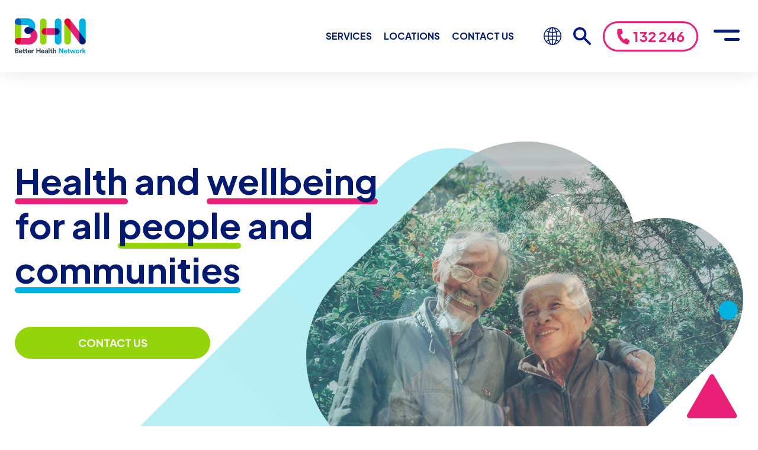

--- FILE ---
content_type: text/html; charset=UTF-8
request_url: https://www.bhn.org.au/
body_size: 14491
content:
<!DOCTYPE html>
<html lang="en-US">
	<head>

		<meta charset="UTF-8" />
		<meta http-equiv="X-UA-Compatible" content="IE=edge">
		<meta name="viewport" content="width=device-width, initial-scale=1.0">

		<title>Leading Provider of Primary Health Services | Better Health Network</title>

		<!-- Favicon -->
		<link rel="apple-touch-icon" sizes="180x180" href="https://www.bhn.org.au/wp-content/themes/starhealth/assets/favicons/apple-touch-icon.png">
		<link rel="icon" type="image/png" sizes="32x32" href="https://www.bhn.org.au/wp-content/themes/starhealth/assets/favicons/favicon-32x32.png">
		<link rel="icon" type="image/png" sizes="16x16" href="https://www.bhn.org.au/wp-content/themes/starhealth/assets/favicons/favicon-16x16.png">
		<link rel="manifest" href="https://www.bhn.org.au/wp-content/themes/starhealth/assets/favicons/site.webmanifest">
		<link rel="mask-icon" href="https://www.bhn.org.au/wp-content/themes/starhealth/assets/favicons/safari-pinned-tab.svg" color="#93d50a">
		<link rel="shortcut icon" href="https://www.bhn.org.au/wp-content/themes/starhealth/assets/favicons/favicon.ico">
		<meta name="msapplication-TileColor" content="#93d50a">
		<meta name="msapplication-config" content="https://www.bhn.org.au/wp-content/themes/starhealth/assets/favicons/browserconfig.xml">
		<meta name="theme-color" content="#ffffff">

        <!-- Google tag (gtag.js) -->
        <script nonce="QyfFvhnQQ3UTNImptjzX1Q==" async src="https://www.googletagmanager.com/gtag/js?id=G-ZW95SZYTXX"></script>
        <script nonce="QyfFvhnQQ3UTNImptjzX1Q==">
            window.dataLayer = window.dataLayer || [];
            function gtag(){dataLayer.push(arguments);}
            gtag('js', new Date());

            gtag('config', 'G-ZW95SZYTXX');
        </script>

        <!-- Google Tag Manager -->
        <script nonce="QyfFvhnQQ3UTNImptjzX1Q==">(function(w,d,s,l,i){w[l]=w[l]||[];w[l].push({'gtm.start':
                    new Date().getTime(),event:'gtm.js'});var f=d.getElementsByTagName(s)[0],
                j=d.createElement(s),dl=l!='dataLayer'?'&l='+l:'';j.async=true;j.src=
                'https://www.googletagmanager.com/gtm.js?id='+i+dl;f.parentNode.insertBefore(j,f);
            })(window,document,'script','dataLayer','GTM-WGNDWND');</script>
        <!-- End Google Tag Manager -->

        <meta name='robots' content='index, follow, max-image-preview:large, max-snippet:-1, max-video-preview:-1' />

	<!-- This site is optimized with the Yoast SEO plugin v26.8 - https://yoast.com/product/yoast-seo-wordpress/ -->
	<meta name="description" content="Better Health Network offer comprehensive medical care with a skilled team of experienced GPs and specialists in South Melbourne, Prahran, St Kilda and Cheltenham." />
	<link rel="canonical" href="https://www.bhn.org.au/" />
	<meta property="og:locale" content="en_US" />
	<meta property="og:type" content="website" />
	<meta property="og:title" content="Leading Provider of Primary Health Services | Better Health Network" />
	<meta property="og:description" content="Better Health Network offer comprehensive medical care with a skilled team of experienced GPs and specialists in South Melbourne, Prahran, St Kilda and Cheltenham." />
	<meta property="og:url" content="https://www.bhn.org.au/" />
	<meta property="og:site_name" content="Better Health Network" />
	<meta property="article:publisher" content="https://www.facebook.com/BetterHealthNetworkAU" />
	<meta property="article:modified_time" content="2026-01-26T22:55:27+00:00" />
	<meta property="og:image" content="https://www.bhn.org.au/wp-content/uploads/2017/09/banner_homecare.jpg" />
	<meta property="og:image:width" content="1600" />
	<meta property="og:image:height" content="800" />
	<meta property="og:image:type" content="image/jpeg" />
	<meta name="twitter:card" content="summary_large_image" />
	<script nonce="QyfFvhnQQ3UTNImptjzX1Q==" type="application/ld+json" class="yoast-schema-graph">{"@context":"https://schema.org","@graph":[{"@type":"WebPage","@id":"https://www.bhn.org.au/","url":"https://www.bhn.org.au/","name":"Leading Provider of Primary Health Services | Better Health Network","isPartOf":{"@id":"https://www.bhn.org.au/#website"},"about":{"@id":"https://www.bhn.org.au/#organization"},"datePublished":"2017-04-10T07:37:17+00:00","dateModified":"2026-01-26T22:55:27+00:00","description":"Better Health Network offer comprehensive medical care with a skilled team of experienced GPs and specialists in South Melbourne, Prahran, St Kilda and Cheltenham.","breadcrumb":{"@id":"https://www.bhn.org.au/#breadcrumb"},"inLanguage":"en-US","potentialAction":[{"@type":"ReadAction","target":["https://www.bhn.org.au/"]}]},{"@type":"BreadcrumbList","@id":"https://www.bhn.org.au/#breadcrumb","itemListElement":[{"@type":"ListItem","position":1,"name":"Home"}]},{"@type":"WebSite","@id":"https://www.bhn.org.au/#website","url":"https://www.bhn.org.au/","name":"Better Health Network","description":"Leading Provider of Primary Health Services","publisher":{"@id":"https://www.bhn.org.au/#organization"},"potentialAction":[{"@type":"SearchAction","target":{"@type":"EntryPoint","urlTemplate":"https://www.bhn.org.au/?s={search_term_string}"},"query-input":{"@type":"PropertyValueSpecification","valueRequired":true,"valueName":"search_term_string"}}],"inLanguage":"en-US"},{"@type":"Organization","@id":"https://www.bhn.org.au/#organization","name":"Better Health Network","alternateName":"BHN","url":"https://www.bhn.org.au/","logo":{"@type":"ImageObject","inLanguage":"en-US","@id":"https://www.bhn.org.au/#/schema/logo/image/","url":"https://www.bhn.org.au/wp-content/uploads/2025/12/BHN-Better-Health-Network-Logo-Stacked-RGB-scaled.png","contentUrl":"https://www.bhn.org.au/wp-content/uploads/2025/12/BHN-Better-Health-Network-Logo-Stacked-RGB-scaled.png","width":2560,"height":1811,"caption":"Better Health Network"},"image":{"@id":"https://www.bhn.org.au/#/schema/logo/image/"},"sameAs":["https://www.facebook.com/BetterHealthNetworkAU","https://www.instagram.com/betterhealthnetworkau/","https://www.youtube.com/@betterhealthnetwork6383","https://www.linkedin.com/company/betterhealthnetworkau/"]}]}</script>
	<!-- / Yoast SEO plugin. -->


<link rel="alternate" title="oEmbed (JSON)" type="application/json+oembed" href="https://www.bhn.org.au/wp-json/oembed/1.0/embed?url=https%3A%2F%2Fwww.bhn.org.au%2F" />
<link rel="alternate" title="oEmbed (XML)" type="text/xml+oembed" href="https://www.bhn.org.au/wp-json/oembed/1.0/embed?url=https%3A%2F%2Fwww.bhn.org.au%2F&#038;format=xml" />
<style nonce="QyfFvhnQQ3UTNImptjzX1Q==" id='wp-img-auto-sizes-contain-inline-css' type='text/css'>
img:is([sizes=auto i],[sizes^="auto," i]){contain-intrinsic-size:3000px 1500px}
/*# sourceURL=wp-img-auto-sizes-contain-inline-css */
</style>
<link rel='stylesheet' nonce="QyfFvhnQQ3UTNImptjzX1Q==" id='cf7ic_style-css' href='https://www.bhn.org.au/wp-content/plugins/contact-form-7-image-captcha/css/cf7ic-style.css?ver=3.3.7' type='text/css' media='all' />
<style nonce="QyfFvhnQQ3UTNImptjzX1Q==" id='wp-emoji-styles-inline-css' type='text/css'>

	img.wp-smiley, img.emoji {
		display: inline !important;
		border: none !important;
		box-shadow: none !important;
		height: 1em !important;
		width: 1em !important;
		margin: 0 0.07em !important;
		vertical-align: -0.1em !important;
		background: none !important;
		padding: 0 !important;
	}
/*# sourceURL=wp-emoji-styles-inline-css */
</style>
<style nonce="QyfFvhnQQ3UTNImptjzX1Q==" id='wp-block-library-inline-css' type='text/css'>
:root{--wp-block-synced-color:#7a00df;--wp-block-synced-color--rgb:122,0,223;--wp-bound-block-color:var(--wp-block-synced-color);--wp-editor-canvas-background:#ddd;--wp-admin-theme-color:#007cba;--wp-admin-theme-color--rgb:0,124,186;--wp-admin-theme-color-darker-10:#006ba1;--wp-admin-theme-color-darker-10--rgb:0,107,160.5;--wp-admin-theme-color-darker-20:#005a87;--wp-admin-theme-color-darker-20--rgb:0,90,135;--wp-admin-border-width-focus:2px}@media (min-resolution:192dpi){:root{--wp-admin-border-width-focus:1.5px}}.wp-element-button{cursor:pointer}:root .has-very-light-gray-background-color{background-color:#eee}:root .has-very-dark-gray-background-color{background-color:#313131}:root .has-very-light-gray-color{color:#eee}:root .has-very-dark-gray-color{color:#313131}:root .has-vivid-green-cyan-to-vivid-cyan-blue-gradient-background{background:linear-gradient(135deg,#00d084,#0693e3)}:root .has-purple-crush-gradient-background{background:linear-gradient(135deg,#34e2e4,#4721fb 50%,#ab1dfe)}:root .has-hazy-dawn-gradient-background{background:linear-gradient(135deg,#faaca8,#dad0ec)}:root .has-subdued-olive-gradient-background{background:linear-gradient(135deg,#fafae1,#67a671)}:root .has-atomic-cream-gradient-background{background:linear-gradient(135deg,#fdd79a,#004a59)}:root .has-nightshade-gradient-background{background:linear-gradient(135deg,#330968,#31cdcf)}:root .has-midnight-gradient-background{background:linear-gradient(135deg,#020381,#2874fc)}:root{--wp--preset--font-size--normal:16px;--wp--preset--font-size--huge:42px}.has-regular-font-size{font-size:1em}.has-larger-font-size{font-size:2.625em}.has-normal-font-size{font-size:var(--wp--preset--font-size--normal)}.has-huge-font-size{font-size:var(--wp--preset--font-size--huge)}.has-text-align-center{text-align:center}.has-text-align-left{text-align:left}.has-text-align-right{text-align:right}.has-fit-text{white-space:nowrap!important}#end-resizable-editor-section{display:none}.aligncenter{clear:both}.items-justified-left{justify-content:flex-start}.items-justified-center{justify-content:center}.items-justified-right{justify-content:flex-end}.items-justified-space-between{justify-content:space-between}.screen-reader-text{border:0;clip-path:inset(50%);height:1px;margin:-1px;overflow:hidden;padding:0;position:absolute;width:1px;word-wrap:normal!important}.screen-reader-text:focus{background-color:#ddd;clip-path:none;color:#444;display:block;font-size:1em;height:auto;left:5px;line-height:normal;padding:15px 23px 14px;text-decoration:none;top:5px;width:auto;z-index:100000}html :where(.has-border-color){border-style:solid}html :where([style*=border-top-color]){border-top-style:solid}html :where([style*=border-right-color]){border-right-style:solid}html :where([style*=border-bottom-color]){border-bottom-style:solid}html :where([style*=border-left-color]){border-left-style:solid}html :where([style*=border-width]){border-style:solid}html :where([style*=border-top-width]){border-top-style:solid}html :where([style*=border-right-width]){border-right-style:solid}html :where([style*=border-bottom-width]){border-bottom-style:solid}html :where([style*=border-left-width]){border-left-style:solid}html :where(img[class*=wp-image-]){height:auto;max-width:100%}:where(figure){margin:0 0 1em}html :where(.is-position-sticky){--wp-admin--admin-bar--position-offset:var(--wp-admin--admin-bar--height,0px)}@media screen and (max-width:600px){html :where(.is-position-sticky){--wp-admin--admin-bar--position-offset:0px}}

/*# sourceURL=wp-block-library-inline-css */
</style><style nonce="QyfFvhnQQ3UTNImptjzX1Q==" id='global-styles-inline-css' type='text/css'>
:root{--wp--preset--aspect-ratio--square: 1;--wp--preset--aspect-ratio--4-3: 4/3;--wp--preset--aspect-ratio--3-4: 3/4;--wp--preset--aspect-ratio--3-2: 3/2;--wp--preset--aspect-ratio--2-3: 2/3;--wp--preset--aspect-ratio--16-9: 16/9;--wp--preset--aspect-ratio--9-16: 9/16;--wp--preset--color--black: #000000;--wp--preset--color--cyan-bluish-gray: #abb8c3;--wp--preset--color--white: #ffffff;--wp--preset--color--pale-pink: #f78da7;--wp--preset--color--vivid-red: #cf2e2e;--wp--preset--color--luminous-vivid-orange: #ff6900;--wp--preset--color--luminous-vivid-amber: #fcb900;--wp--preset--color--light-green-cyan: #7bdcb5;--wp--preset--color--vivid-green-cyan: #00d084;--wp--preset--color--pale-cyan-blue: #8ed1fc;--wp--preset--color--vivid-cyan-blue: #0693e3;--wp--preset--color--vivid-purple: #9b51e0;--wp--preset--gradient--vivid-cyan-blue-to-vivid-purple: linear-gradient(135deg,rgb(6,147,227) 0%,rgb(155,81,224) 100%);--wp--preset--gradient--light-green-cyan-to-vivid-green-cyan: linear-gradient(135deg,rgb(122,220,180) 0%,rgb(0,208,130) 100%);--wp--preset--gradient--luminous-vivid-amber-to-luminous-vivid-orange: linear-gradient(135deg,rgb(252,185,0) 0%,rgb(255,105,0) 100%);--wp--preset--gradient--luminous-vivid-orange-to-vivid-red: linear-gradient(135deg,rgb(255,105,0) 0%,rgb(207,46,46) 100%);--wp--preset--gradient--very-light-gray-to-cyan-bluish-gray: linear-gradient(135deg,rgb(238,238,238) 0%,rgb(169,184,195) 100%);--wp--preset--gradient--cool-to-warm-spectrum: linear-gradient(135deg,rgb(74,234,220) 0%,rgb(151,120,209) 20%,rgb(207,42,186) 40%,rgb(238,44,130) 60%,rgb(251,105,98) 80%,rgb(254,248,76) 100%);--wp--preset--gradient--blush-light-purple: linear-gradient(135deg,rgb(255,206,236) 0%,rgb(152,150,240) 100%);--wp--preset--gradient--blush-bordeaux: linear-gradient(135deg,rgb(254,205,165) 0%,rgb(254,45,45) 50%,rgb(107,0,62) 100%);--wp--preset--gradient--luminous-dusk: linear-gradient(135deg,rgb(255,203,112) 0%,rgb(199,81,192) 50%,rgb(65,88,208) 100%);--wp--preset--gradient--pale-ocean: linear-gradient(135deg,rgb(255,245,203) 0%,rgb(182,227,212) 50%,rgb(51,167,181) 100%);--wp--preset--gradient--electric-grass: linear-gradient(135deg,rgb(202,248,128) 0%,rgb(113,206,126) 100%);--wp--preset--gradient--midnight: linear-gradient(135deg,rgb(2,3,129) 0%,rgb(40,116,252) 100%);--wp--preset--font-size--small: 13px;--wp--preset--font-size--medium: 20px;--wp--preset--font-size--large: 36px;--wp--preset--font-size--x-large: 42px;--wp--preset--spacing--20: 0.44rem;--wp--preset--spacing--30: 0.67rem;--wp--preset--spacing--40: 1rem;--wp--preset--spacing--50: 1.5rem;--wp--preset--spacing--60: 2.25rem;--wp--preset--spacing--70: 3.38rem;--wp--preset--spacing--80: 5.06rem;--wp--preset--shadow--natural: 6px 6px 9px rgba(0, 0, 0, 0.2);--wp--preset--shadow--deep: 12px 12px 50px rgba(0, 0, 0, 0.4);--wp--preset--shadow--sharp: 6px 6px 0px rgba(0, 0, 0, 0.2);--wp--preset--shadow--outlined: 6px 6px 0px -3px rgb(255, 255, 255), 6px 6px rgb(0, 0, 0);--wp--preset--shadow--crisp: 6px 6px 0px rgb(0, 0, 0);}:where(.is-layout-flex){gap: 0.5em;}:where(.is-layout-grid){gap: 0.5em;}body .is-layout-flex{display: flex;}.is-layout-flex{flex-wrap: wrap;align-items: center;}.is-layout-flex > :is(*, div){margin: 0;}body .is-layout-grid{display: grid;}.is-layout-grid > :is(*, div){margin: 0;}:where(.wp-block-columns.is-layout-flex){gap: 2em;}:where(.wp-block-columns.is-layout-grid){gap: 2em;}:where(.wp-block-post-template.is-layout-flex){gap: 1.25em;}:where(.wp-block-post-template.is-layout-grid){gap: 1.25em;}.has-black-color{color: var(--wp--preset--color--black) !important;}.has-cyan-bluish-gray-color{color: var(--wp--preset--color--cyan-bluish-gray) !important;}.has-white-color{color: var(--wp--preset--color--white) !important;}.has-pale-pink-color{color: var(--wp--preset--color--pale-pink) !important;}.has-vivid-red-color{color: var(--wp--preset--color--vivid-red) !important;}.has-luminous-vivid-orange-color{color: var(--wp--preset--color--luminous-vivid-orange) !important;}.has-luminous-vivid-amber-color{color: var(--wp--preset--color--luminous-vivid-amber) !important;}.has-light-green-cyan-color{color: var(--wp--preset--color--light-green-cyan) !important;}.has-vivid-green-cyan-color{color: var(--wp--preset--color--vivid-green-cyan) !important;}.has-pale-cyan-blue-color{color: var(--wp--preset--color--pale-cyan-blue) !important;}.has-vivid-cyan-blue-color{color: var(--wp--preset--color--vivid-cyan-blue) !important;}.has-vivid-purple-color{color: var(--wp--preset--color--vivid-purple) !important;}.has-black-background-color{background-color: var(--wp--preset--color--black) !important;}.has-cyan-bluish-gray-background-color{background-color: var(--wp--preset--color--cyan-bluish-gray) !important;}.has-white-background-color{background-color: var(--wp--preset--color--white) !important;}.has-pale-pink-background-color{background-color: var(--wp--preset--color--pale-pink) !important;}.has-vivid-red-background-color{background-color: var(--wp--preset--color--vivid-red) !important;}.has-luminous-vivid-orange-background-color{background-color: var(--wp--preset--color--luminous-vivid-orange) !important;}.has-luminous-vivid-amber-background-color{background-color: var(--wp--preset--color--luminous-vivid-amber) !important;}.has-light-green-cyan-background-color{background-color: var(--wp--preset--color--light-green-cyan) !important;}.has-vivid-green-cyan-background-color{background-color: var(--wp--preset--color--vivid-green-cyan) !important;}.has-pale-cyan-blue-background-color{background-color: var(--wp--preset--color--pale-cyan-blue) !important;}.has-vivid-cyan-blue-background-color{background-color: var(--wp--preset--color--vivid-cyan-blue) !important;}.has-vivid-purple-background-color{background-color: var(--wp--preset--color--vivid-purple) !important;}.has-black-border-color{border-color: var(--wp--preset--color--black) !important;}.has-cyan-bluish-gray-border-color{border-color: var(--wp--preset--color--cyan-bluish-gray) !important;}.has-white-border-color{border-color: var(--wp--preset--color--white) !important;}.has-pale-pink-border-color{border-color: var(--wp--preset--color--pale-pink) !important;}.has-vivid-red-border-color{border-color: var(--wp--preset--color--vivid-red) !important;}.has-luminous-vivid-orange-border-color{border-color: var(--wp--preset--color--luminous-vivid-orange) !important;}.has-luminous-vivid-amber-border-color{border-color: var(--wp--preset--color--luminous-vivid-amber) !important;}.has-light-green-cyan-border-color{border-color: var(--wp--preset--color--light-green-cyan) !important;}.has-vivid-green-cyan-border-color{border-color: var(--wp--preset--color--vivid-green-cyan) !important;}.has-pale-cyan-blue-border-color{border-color: var(--wp--preset--color--pale-cyan-blue) !important;}.has-vivid-cyan-blue-border-color{border-color: var(--wp--preset--color--vivid-cyan-blue) !important;}.has-vivid-purple-border-color{border-color: var(--wp--preset--color--vivid-purple) !important;}.has-vivid-cyan-blue-to-vivid-purple-gradient-background{background: var(--wp--preset--gradient--vivid-cyan-blue-to-vivid-purple) !important;}.has-light-green-cyan-to-vivid-green-cyan-gradient-background{background: var(--wp--preset--gradient--light-green-cyan-to-vivid-green-cyan) !important;}.has-luminous-vivid-amber-to-luminous-vivid-orange-gradient-background{background: var(--wp--preset--gradient--luminous-vivid-amber-to-luminous-vivid-orange) !important;}.has-luminous-vivid-orange-to-vivid-red-gradient-background{background: var(--wp--preset--gradient--luminous-vivid-orange-to-vivid-red) !important;}.has-very-light-gray-to-cyan-bluish-gray-gradient-background{background: var(--wp--preset--gradient--very-light-gray-to-cyan-bluish-gray) !important;}.has-cool-to-warm-spectrum-gradient-background{background: var(--wp--preset--gradient--cool-to-warm-spectrum) !important;}.has-blush-light-purple-gradient-background{background: var(--wp--preset--gradient--blush-light-purple) !important;}.has-blush-bordeaux-gradient-background{background: var(--wp--preset--gradient--blush-bordeaux) !important;}.has-luminous-dusk-gradient-background{background: var(--wp--preset--gradient--luminous-dusk) !important;}.has-pale-ocean-gradient-background{background: var(--wp--preset--gradient--pale-ocean) !important;}.has-electric-grass-gradient-background{background: var(--wp--preset--gradient--electric-grass) !important;}.has-midnight-gradient-background{background: var(--wp--preset--gradient--midnight) !important;}.has-small-font-size{font-size: var(--wp--preset--font-size--small) !important;}.has-medium-font-size{font-size: var(--wp--preset--font-size--medium) !important;}.has-large-font-size{font-size: var(--wp--preset--font-size--large) !important;}.has-x-large-font-size{font-size: var(--wp--preset--font-size--x-large) !important;}
/*# sourceURL=global-styles-inline-css */
</style>

<style nonce="QyfFvhnQQ3UTNImptjzX1Q==" id='classic-theme-styles-inline-css' type='text/css'>
/*! This file is auto-generated */
.wp-block-button__link{color:#fff;background-color:#32373c;border-radius:9999px;box-shadow:none;text-decoration:none;padding:calc(.667em + 2px) calc(1.333em + 2px);font-size:1.125em}.wp-block-file__button{background:#32373c;color:#fff;text-decoration:none}
/*# sourceURL=/wp-includes/css/classic-themes.min.css */
</style>
<link rel='stylesheet' nonce="QyfFvhnQQ3UTNImptjzX1Q==" id='wp-components-css' href='https://www.bhn.org.au/wp-includes/css/dist/components/style.min.css?ver=6.9' type='text/css' media='all' />
<link rel='stylesheet' nonce="QyfFvhnQQ3UTNImptjzX1Q==" id='wp-preferences-css' href='https://www.bhn.org.au/wp-includes/css/dist/preferences/style.min.css?ver=6.9' type='text/css' media='all' />
<link rel='stylesheet' nonce="QyfFvhnQQ3UTNImptjzX1Q==" id='wp-block-editor-css' href='https://www.bhn.org.au/wp-includes/css/dist/block-editor/style.min.css?ver=6.9' type='text/css' media='all' />
<link rel='stylesheet' nonce="QyfFvhnQQ3UTNImptjzX1Q==" id='popup-maker-block-library-style-css' href='https://www.bhn.org.au/wp-content/plugins/popup-maker/dist/packages/block-library-style.css?ver=dbea705cfafe089d65f1' type='text/css' media='all' />
<link rel='stylesheet' nonce="QyfFvhnQQ3UTNImptjzX1Q==" id='contact-form-7-css' href='https://www.bhn.org.au/wp-content/plugins/contact-form-7/includes/css/styles.css?ver=6.1.4' type='text/css' media='all' />
<link rel='stylesheet' nonce="QyfFvhnQQ3UTNImptjzX1Q==" id='ub-extension-style-css-css' href='https://www.bhn.org.au/wp-content/plugins/ultimate-blocks/src/extensions/style.css?ver=6.9' type='text/css' media='all' />
<link rel='stylesheet' nonce="QyfFvhnQQ3UTNImptjzX1Q==" id='main-css' href='https://www.bhn.org.au/wp-content/themes/starhealth/assets/css/main.css?ver=1736320856' type='text/css' media='all' />
<link rel='stylesheet' nonce="QyfFvhnQQ3UTNImptjzX1Q==" id='tablepress-default-css' href='https://www.bhn.org.au/wp-content/tablepress-combined.min.css?ver=16' type='text/css' media='all' />
<link rel='stylesheet' nonce="QyfFvhnQQ3UTNImptjzX1Q==" id='sib-front-css-css' href='https://www.bhn.org.au/wp-content/plugins/mailin/css/mailin-front.css?ver=6.9' type='text/css' media='all' />
<script nonce="QyfFvhnQQ3UTNImptjzX1Q==" type="text/javascript" src="https://www.bhn.org.au/wp-includes/js/jquery/jquery.min.js?ver=3.7.1" id="jquery-core-js"></script>
<script nonce="QyfFvhnQQ3UTNImptjzX1Q==" type="text/javascript" src="https://www.bhn.org.au/wp-includes/js/jquery/jquery-migrate.min.js?ver=3.4.1" id="jquery-migrate-js"></script>
<script type="text/javascript" id="sib-front-js-js-extra" nonce="QyfFvhnQQ3UTNImptjzX1Q==">
/* <![CDATA[ */
var sibErrMsg = {"invalidMail":"Please fill out valid email address","requiredField":"Please fill out required fields","invalidDateFormat":"Please fill out valid date format","invalidSMSFormat":"Please fill out valid phone number"};
var ajax_sib_front_object = {"ajax_url":"https://www.bhn.org.au/wp-admin/admin-ajax.php","ajax_nonce":"63c91200b8","flag_url":"https://www.bhn.org.au/wp-content/plugins/mailin/img/flags/"};
//# sourceURL=sib-front-js-js-extra
/* ]]> */
</script>
<script nonce="QyfFvhnQQ3UTNImptjzX1Q==" type="text/javascript" src="https://www.bhn.org.au/wp-content/plugins/mailin/js/mailin-front.js?ver=1769062169" id="sib-front-js-js"></script>
<script nonce="QyfFvhnQQ3UTNImptjzX1Q=="></script><link rel="https://api.w.org/" href="https://www.bhn.org.au/wp-json/" /><link rel="alternate" title="JSON" type="application/json" href="https://www.bhn.org.au/wp-json/wp/v2/pages/10173" /><link rel="EditURI" type="application/rsd+xml" title="RSD" href="https://www.bhn.org.au/xmlrpc.php?rsd" />
<meta name="generator" content="WordPress 6.9" />
<link rel='shortlink' href='https://www.bhn.org.au/' />
<style nonce="QyfFvhnQQ3UTNImptjzX1Q==" type="text/css">.recentcomments a{display:inline !important;padding:0 !important;margin:0 !important;}</style><meta name="generator" content="Powered by WPBakery Page Builder - drag and drop page builder for WordPress."/>
<link rel="icon" href="https://www.bhn.org.au/wp-content/uploads/2023/05/apple-touch-icon-110x110.png" sizes="32x32" />
<link rel="icon" href="https://www.bhn.org.au/wp-content/uploads/2023/05/apple-touch-icon.png" sizes="192x192" />
<link rel="apple-touch-icon" href="https://www.bhn.org.au/wp-content/uploads/2023/05/apple-touch-icon.png" />
<meta name="msapplication-TileImage" content="https://www.bhn.org.au/wp-content/uploads/2023/05/apple-touch-icon.png" />
<noscript><style nonce="QyfFvhnQQ3UTNImptjzX1Q=="> .wpb_animate_when_almost_visible { opacity: 1; }</style></noscript>
		
		<!-- <script nonce="QyfFvhnQQ3UTNImptjzX1Q==" src="https://use.typekit.net/esv2sud.js"></script>
		<script nonce="QyfFvhnQQ3UTNImptjzX1Q==">try{Typekit.load({ async: false });}catch(e){}</script> -->

		<link rel="preconnect" href="https://fonts.googleapis.com">
		<link rel="preconnect" href="https://fonts.gstatic.com" crossorigin>
		<link href="https://fonts.googleapis.com/css2?family=Montserrat:wght@400;500;600;700&family=Plus+Jakarta+Sans:wght@400;500;600;700&display=swap" rel="stylesheet">

		<!-- Bugherd -->
		<script nonce="QyfFvhnQQ3UTNImptjzX1Q==" type='text/javascript'>
		(function (d, t) {
		 var bh = d.createElement(t), s = d.getElementsByTagName(t)[0];
		 bh.type = 'text/javascript';
		 bh.src = 'https://www.bugherd.com/sidebarv2.js?apikey=xo73ngpybicgstitlmrnxa';
		 s.parentNode.insertBefore(bh, s);
		 })(document, 'script');
		</script>
		<!-- End Bugherd -->

		
	</head>
	<body class="home wp-singular page-template-default page page-id-10173 wp-theme-starhealth sp-easy-accordion-enabled wpb-js-composer js-comp-ver-8.6.1 vc_responsive">

    <!-- Google Tag Manager (noscript) -->
    <noscript><iframe src="https://www.googletagmanager.com/ns.html?id=GTM-WGNDWND"
                      height="0" width="0" style="display:none;visibility:hidden"></iframe></noscript>
    <!-- End Google Tag Manager (noscript) -->

		
					<!--<div class="alert-bar" style="display:-webkit-box;display:flex;align-items: center;justify-content: center;padding: 10px;background: #005496;"><p style="
		margin: 0;"><a style="font-size: 16px;color: white;" href="/locations/">Click here to see our holiday hours</a></p></div>-->
		
		<!-- <div id="info-banner">
			<div class="content">
				<div class="title">
					<div class="message"><p>Health Alert – <a href="/COVID19/" title="Our Information & Services relating to COVID-19">Click here</a> for all information & services relating to COVID-19</p>
					</div>
				</div>
			</div>
		</div> -->

        <div id="header">

			<div class="container">

	 			<a id="logo" href="/" title="Return to the home page" ><img src="https://www.bhn.org.au/wp-content/themes/starhealth/assets/img/logos/logo-bhn.svg" class="logo img-responsive" width="148" height="73" alt="Better Health Network Logo"></a>

				<div id="nav-main">

										<ul id="menu-top-menu" class=""><li id="menu-item-24497" class="menu-item menu-item-type-post_type menu-item-object-page menu-item-24497"><a href="https://www.bhn.org.au/services/">Services</a></li>
<li id="menu-item-24498" class="menu-item menu-item-type-post_type menu-item-object-page menu-item-24498"><a href="https://www.bhn.org.au/locations/">Locations</a></li>
<li id="menu-item-24499" class="menu-item menu-item-type-post_type menu-item-object-page menu-item-24499"><a href="https://www.bhn.org.au/contact-us/">Contact Us</a></li>
</ul>
				</div>

								<ul id="menu-translate" class=""><li id="menu-item-24681" class="gtranslate-parent menu-item menu-item-type-custom menu-item-object-custom menu-item-has-children menu-item-24681"><a href="#">Select Language</a>
<ul class="sub-menu">
	<li id="menu-item-24682" class="gtranslate-languages menu-item menu-item-type-custom menu-item-object-custom menu-item-24682"><a href="#">Languages</a></li>
</ul>
</li>
</ul>
	            <button id="nav-search" class="search-toggle" aria-label="Search">
	                <img src="https://www.bhn.org.au/wp-content/themes/starhealth/assets/img/icons/icon-search-bhn.svg" width="29" height="29" alt="Search Icon" aria-hidden="true">
	                <span class="screen-reader-text">Search Better Health Network.</span>
	            </button>

				<div id="nav-phone">
	            	<div class="phone-number">
						<!-- For referrals and intake please contact: -->
						<a href="tel:132 246" title="Call 132 246"><i class="fa-solid fa-phone"></i> <span class="AVANSERnumber">132 246  </a></span>
					</div>
	            </div>

	            <button id="nav-menu" class="nav-toggle" aria-label="Menu">
	                <img src="https://www.bhn.org.au/wp-content/themes/starhealth/assets/img/icons/icon-menu-bhn.svg" width="44" height="19" alt="Menu Icon" aria-hidden="true">
	                <span class="screen-reader-text">Open main navigation, some links have a secondary menu.</span>
	            </button>

	            <!-- <button id="font-sizer">
		            <a href="#" class=""><span>A</span>A</a>
	    		</button> -->

            </div>

        </div>

        
<nav id="nav" class="nav">

    <div class="nav__inner">

        <div class="nav__header">

            <button id="nav__close" class="btn btn-lg nav__close btn--naked nav-toggle nav-toggle--reverse">
                <span class="screen-reader-text">Close main navigation</span>
                <img src="https://www.bhn.org.au/wp-content/themes/starhealth/assets/img/icons/icon-menu-close-bhn.svg" width="37" height="34" alt="Close menu">
            </button>

        </div>

        <div class="menu-primary-menu-container nano">
            <div class="ios-scroll-fix">

                <div id="menu-contact">
	            	<div class="phone-number">
						<!-- For referrals and intake please contact:<br> -->
						<a href="tel:132 246" title="Call 132 246"><i class="fa-solid fa-phone"></i> <span class="AVANSERnumber">132 246  </a></span>
					</div>
                </div>

                <ul id="menu-top-menu-mobile" class=""><li class="menu-item menu-item-type-post_type menu-item-object-page menu-item-24497"><a href="https://www.bhn.org.au/services/">Services</a></li>
<li class="menu-item menu-item-type-post_type menu-item-object-page menu-item-24498"><a href="https://www.bhn.org.au/locations/">Locations</a></li>
<li class="menu-item menu-item-type-post_type menu-item-object-page menu-item-24499"><a href="https://www.bhn.org.au/contact-us/">Contact Us</a></li>
</ul>                <ul id="menu-primary-menu" class="menu nano-content"><li id="menu-item-10178" class="menu-item menu-item-type-post_type menu-item-object-page menu-item-10178"><a href="https://www.bhn.org.au/getting-involved/">Get Involved</a></li>
<li id="menu-item-10180" class="menu-item menu-item-type-post_type menu-item-object-page menu-item-10180"><a href="https://www.bhn.org.au/about-us/">About Us</a></li>
<li id="menu-item-10820" class="menu-item menu-item-type-post_type menu-item-object-page menu-item-10820"><a href="https://www.bhn.org.au/careers/">Work with us</a></li>
<li id="menu-item-10181" class="menu-item menu-item-type-post_type menu-item-object-page menu-item-10181"><a href="https://www.bhn.org.au/news-resources/">News &#038; Resources</a></li>
<li id="menu-item-26177" class="menu-item menu-item-type-custom menu-item-object-custom menu-item-26177"><a target="_blank" href="https://www.bhn.org.au/feedback-form/">Feedback Form</a></li>
</ul>
            </div>
        </div>

    </div>

</nav>		
<div id="panel-search">

	<button id="search__close" class="btn btn-lg search__close search-toggle">
		<span class="screen-reader-text">Close main navigation</span>
		<img src="https://www.bhn.org.au/wp-content/themes/starhealth/assets/img/icons/icon-menu-close.svg" width="31" height="31" alt="Close menu">
	</button>

	<form action="/" method="get">
		<input type="text" name="s" class="search-terms" placeholder="Search Here" autocomplete="off" autofocus>
		<button type="submit" class="submit"><span></span></button>
	</form>

</div>

		<div id="nav-underlay"></div>


<main id="page">

	<!-- ===============================================================
	 MAIN PANEL
	 =============================================================== -->

	<header id="home-banner">
		<div class="container">

			<div class="home-headline">
				<h1 class="lg">
					<span class="underline pink">Health</span> and <span class="underline pink">wellbeing</span> <br>
					for all <span class="underline green">people</span> and <br>
					<span class="underline blue">communities</span>
				</h1>
				<h1 class="sm">
					<span class="underline pink">Health</span> and <span class="underline pink">wellbeing</span> for all <span class="underline green">people</span> and <span class="underline blue">communities</span>
				</h1>
			</div>

			<a href="/contact-us/" class="btn-default" title="Contact Us">Contact Us</a>
			<a href="tel:132246" class="btn-default mobile-call" title="Call Us"> <i class="fa-solid fa-phone"></i> 132 246</a>

			<div class="swiper home-slider">
				<div class="swiper-wrapper">

					
																		<div class="swiper-slide"><img width="1200" height="900" src="https://www.bhn.org.au/wp-content/uploads/2019/02/Image-1.jpg" class="attachment-full size-full" alt="" decoding="async" fetchpriority="high" srcset="https://www.bhn.org.au/wp-content/uploads/2019/02/Image-1.jpg 1200w, https://www.bhn.org.au/wp-content/uploads/2019/02/Image-1-300x225.jpg 300w, https://www.bhn.org.au/wp-content/uploads/2019/02/Image-1-768x576.jpg 768w" sizes="(max-width: 1200px) 100vw, 1200px" /></div>
													<div class="swiper-slide"><img width="1200" height="900" src="https://www.bhn.org.au/wp-content/uploads/2019/02/Image-2.jpg" class="attachment-full size-full" alt="" decoding="async" srcset="https://www.bhn.org.au/wp-content/uploads/2019/02/Image-2.jpg 1200w, https://www.bhn.org.au/wp-content/uploads/2019/02/Image-2-300x225.jpg 300w, https://www.bhn.org.au/wp-content/uploads/2019/02/Image-2-768x576.jpg 768w" sizes="(max-width: 1200px) 100vw, 1200px" /></div>
													<div class="swiper-slide"><img width="1200" height="900" src="https://www.bhn.org.au/wp-content/uploads/2019/02/Image-3.jpg" class="attachment-full size-full" alt="" decoding="async" srcset="https://www.bhn.org.au/wp-content/uploads/2019/02/Image-3.jpg 1200w, https://www.bhn.org.au/wp-content/uploads/2019/02/Image-3-300x225.jpg 300w, https://www.bhn.org.au/wp-content/uploads/2019/02/Image-3-768x576.jpg 768w" sizes="(max-width: 1200px) 100vw, 1200px" /></div>
											
				</div>
			</div>

			<img class="flourish-lg" src="https://www.bhn.org.au/wp-content/themes/starhealth/assets/img/home/home_hero_elements-lg.svg" alt="">
			<img class="flourish-sm" src="https://www.bhn.org.au/wp-content/themes/starhealth/assets/img/home/home_hero_elements-sm.svg" alt="">

			<svg class="svg" width="0" height="0">
				<clipPath id="home-clipping-path" clipPathUnits="objectBoundingBox"><path d="m0.075,0.421 c-0.1,0.131,-0.1,0.344,0,0.476 s0.262,0.131,0.362,0 l0.008,-0.011 c0.007,0.015,0.016,0.029,0.026,0.042 c0.073,0.096,0.192,0.096,0.265,0 l0.209,-0.274 c0.073,-0.096,0.073,-0.252,0,-0.348 c-0.053,-0.07,-0.13,-0.089,-0.196,-0.057 c-0.011,-0.055,-0.033,-0.107,-0.066,-0.15 c-0.1,-0.131,-0.262,-0.131,-0.362,0 L0.075,0.421"></path></clipPath>
			</svg>

		</div>
	</header>

	<section id="home-services">
		<div class="container">
			<div class="services--list">
				<div class="home-links">
					<!-- <a href="/COVID19/"><img src="https://www.bhn.org.au/wp-content/themes/starhealth/assets/img/icons/icon-vaccine-bhn.svg" alt="Vaccine" aria-hidden="true"> COVID Services</a> -->
					<a href="/south-east-metro-mental-health-and-wellbeing-connect/"><img src="https://www.bhn.org.au/wp-content/themes/starhealth/assets/img/icons/icon-family-services-bhn.svg" width="40" height="40" alt="Phone Icon" aria-hidden="true"> Mental Health and Wellbeing Connect South East Metro</a>
					<a href="/services/"><img src="https://www.bhn.org.au/wp-content/themes/starhealth/assets/img/icons/icon-doctor-bhn.svg" width="40" height="43" alt="Services" aria-hidden="true"> Our Services</a>
					<a href="/contact-us/"><img src="https://www.bhn.org.au/wp-content/themes/starhealth/assets/img/icons/icon-phone-bhn.svg" width="38" height="41" alt="Bookings" aria-hidden="true"> Make a Booking</a>
					<a href="/locations/"><img src="https://www.bhn.org.au/wp-content/themes/starhealth/assets/img/icons/icon-location-bhn.svg" width="34" height="47" alt="Locations" aria-hidden="true"> Locations</a>
					<a href="/contact-us/feedback/"><img src="https://www.bhn.org.au/wp-content/themes/starhealth/assets/img/icons/icon-feedback-bhn.svg" width="40" height="37" alt="Feedback" aria-hidden="true"> Give Feedback</a>
				</div>
				<div class="home-services">
					<ul>
						
								<li>
									<a href="https://www.bhn.org.au/services/drugs-alcohol/" title="Alcohol and Other Drug (AOD) Services">
										Alcohol and Other Drug (AOD) Services									</a>
								</li>

						
								<li>
									<a href="https://www.bhn.org.au/services/child-youth-family-services/" title="Child, Youth &#038; Family Services">
										Child, Youth &#038; Family Services									</a>
								</li>

						
								<li>
									<a href="https://www.bhn.org.au/counselling-mental-health/" title="Counselling &#038; Mental Health">
										Counselling &#038; Mental Health									</a>
								</li>

						
								<li>
									<a href="https://www.bhn.org.au/services/dental-old/" title="Dental">
										Dental									</a>
								</li>

						
								<li>
									<a href="https://www.bhn.org.au/services/family-violence/" title="Family Violence">
										Family Violence									</a>
								</li>

						
								<li>
									<a href="https://www.bhn.org.au/services/doctors-bulk-billing-gps/" title="GP Clinic">
										GP Clinic									</a>
								</li>

						
								<li>
									<a href="https://www.bhn.org.au/services/health-promotion/" title="Health Promotion">
										Health Promotion									</a>
								</li>

						
								<li>
									<a href="https://www.bhn.org.au/services/aboriginal-health/" title="Indigenous Health">
										Indigenous Health									</a>
								</li>

						
								<li>
									<a href="https://www.bhn.org.au/ndis/" title="NDIS Disability Services">
										NDIS Disability Services									</a>
								</li>

						
								<li>
									<a href="https://www.bhn.org.au/services/physical-health/" title="Physical Health">
										Physical Health									</a>
								</li>

						
								<li>
									<a href="https://www.bhn.org.au/services/bhn-groups/" title="Social Connection, Health &#038; Wellbeing Groups">
										Social Connection, Health &#038; Wellbeing Groups									</a>
								</li>

						
								<li>
									<a href="https://www.bhn.org.au/services/support-at-home/" title="Support at Home">
										Support at Home									</a>
								</li>

											</ul>
				</div>
			</div>
		</div>
	</section>


	<!-- <section id="home-ndis">
		<div class="container">
			<a href="/ndis/" class="inner-south-message">
				<img src="https://www.bhn.org.au/wp-content/themes/starhealth/assets/img/logos/badge-ndis.jpg" width="640" height="267" aria-hidden="true" alt="NDIS Registered Provider Logo">
				<span>The National Disability Insurance Scheme (NDIS) provides funding to eligible people with disability to improve their quality of life. <strong>Find out more</strong>.</span>
			</a>
		</div>
	</section> -->

	<!-- <section id="acknowlegement">
		<div class="container">
			<div class="acknowlegement">
				<div class="row">
					<div class="logos">
						<a href="/services/aboriginal-health/" title="Aboriginal Health Services"><img src="https://www.bhn.org.au/wp-content/themes/starhealth/assets/img/logos/logo-aboriginal-flag-square.svg" width="64" height="64" alt="Aboriginal Flag"></a>
					</div>
					<div class="message">
						<p>We acknowledge Aboriginal and Torres Strait Islander people as the first peoples and Traditional Owners and custodians of the land and waterways on which we live and we acknowledge that sovereignty was never ceded. We honour and pay our respects to Elders past and present.</p>
					</div>
				</div>
				<div class="row">
					<div class="logos">
						<a href="/lgbti/" title="LGBTI+ safe and inclusive services"><img src="https://www.bhn.org.au/wp-content/themes/starhealth/assets/img/logos/logo-rainbow-flag.svg" width="64" height="64" alt="Rainbow Flag Logo"></a>
					</div>
					<div class="message">
						<p>Better Health Network is committed to providing an inclusive service, and work environment where individuals feel accepted, safe, affirmed and celebrated. Better Health Network is committed to equity irrespective of cultural or linguistic background, sexual orientation, gender identity (LGBTI+), intersex status, religion or spiritual beliefs, socio-economic status, age, or abilities.<br><a href="/lgbti/" title="LGBTI+ safe and inclusive services">More Information</a></p>
					</div>
				</div>
			</div>
		</div>
	</section> -->

	<!-- ===============================================================
	 SERVICE GROUPS
	 =============================================================== -->
			<!--<section id="popular-services" class="section-grey">
		<div class="container" data-aos="fade-up" data-aos-easing="ease-out-quart" data-aos-duration="600">
			<h2>Better Health Network Services</h2>
			<p class="lead">Leading the way to a healthier you.</p>
			<div class="article-multi-column col-four">
									<article>
						<a href="https://www.bhn.org.au/services/support-at-home/" title="Support at Home">
							<div style="background-image: url('https://www.bhn.org.au/wp-content/uploads/2023/05/RHED-WEBSITE-TILE-55-500x400.png');"></div>
							<h3>Support at Home</h3>
						</a>
					</article>
									<article>
						<a href="https://www.bhn.org.au/ndis/" title="NDIS Disability Services">
							<div style="background-image: url('https://www.bhn.org.au/wp-content/uploads/2026/01/Web-Clayton-resided-500x400.jpg');"></div>
							<h3>NDIS Disability Services</h3>
						</a>
					</article>
									<article>
						<a href="https://www.bhn.org.au/services/drugs-alcohol/" title="Alcohol and Other Drug (AOD) Services">
							<div style="background-image: url('https://www.bhn.org.au/wp-content/uploads/2023/05/RHED-WEBSITE-TILE-2-500x400.png');"></div>
							<h3>Alcohol and Other Drug (AOD) Services</h3>
						</a>
					</article>
									<article>
						<a href="https://www.bhn.org.au/services/doctors-bulk-billing-gps/" title="GP Clinic">
							<div style="background-image: url('https://www.bhn.org.au/wp-content/uploads/2023/10/BHN-Website-Tiles-1-500x400.png');"></div>
							<h3>GP Clinic</h3>
						</a>
					</article>
									<article>
						<a href="https://www.bhn.org.au/services/dental-old/" title="Dental">
							<div style="background-image: url('https://www.bhn.org.au/wp-content/uploads/2023/10/BHN-Website-Tiles-2-500x400.png');"></div>
							<h3>Dental</h3>
						</a>
					</article>
									<article>
						<a href="https://www.bhn.org.au/services/physical-health/" title="Physical Health">
							<div style="background-image: url('https://www.bhn.org.au/wp-content/uploads/2017/04/DSC_4663-1-600x400.jpg');"></div>
							<h3>Physical Health</h3>
						</a>
					</article>
									<article>
						<a href="https://www.bhn.org.au/services/child-youth-family-services/" title="Child, Youth &#038; Family Services">
							<div style="background-image: url('https://www.bhn.org.au/wp-content/uploads/2023/05/ryan-fields-Xz7MMD5tZwA-unsplash-2-600x400.jpg');"></div>
							<h3>Child, Youth &#038; Family Services</h3>
						</a>
					</article>
									<article>
						<a href="https://www.bhn.org.au/services/aboriginal-health/" title="Indigenous Health">
							<div style="background-image: url('https://www.bhn.org.au/wp-content/uploads/2023/05/RHED-WEBSITE-TILE-39-500x400.png');"></div>
							<h3>Indigenous Health</h3>
						</a>
					</article>
									<article>
						<a href="https://www.bhn.org.au/services/health-promotion/" title="Health Promotion">
							<div style="background-image: url('https://www.bhn.org.au/wp-content/uploads/2023/05/pexels-kampus-production-7854132-600x400.jpg');"></div>
							<h3>Health Promotion</h3>
						</a>
					</article>
									<article>
						<a href="https://www.bhn.org.au/counselling-mental-health/" title="Counselling &#038; Mental Health">
							<div style="background-image: url('https://www.bhn.org.au/wp-content/uploads/2017/03/feature-mental-health-600x400.jpg');"></div>
							<h3>Counselling &#038; Mental Health</h3>
						</a>
					</article>
									<article>
						<a href="https://www.bhn.org.au/services/family-violence/" title="Family Violence">
							<div style="background-image: url('https://www.bhn.org.au/wp-content/uploads/2023/05/RHED-WEBSITE-TILE-64-500x400.png');"></div>
							<h3>Family Violence</h3>
						</a>
					</article>
									<article>
						<a href="https://www.bhn.org.au/services/bhn-groups/" title="Social Connection, Health &#038; Wellbeing Groups">
							<div style="background-image: url('https://www.bhn.org.au/wp-content/uploads/2023/07/BHN-Website-Tiles-9-500x400.png');"></div>
							<h3>Social Connection, Health &#038; Wellbeing Groups</h3>
						</a>
					</article>
							</div>
		</div>
	</section>-->
	

	<!-- ===============================================================
	 SERVICE ACCESS
	 =============================================================== -->
	<section class="feature-services">

		<img src="https://www.bhn.org.au/wp-content/themes/starhealth/assets/img/backgrounds/bg_feature-services.svg" class="bg">

		<div class="container">
			<h2>Feature Services</h2>
			<p >Explore the pathways to connect with our broad range of affordable services. </p>
			<div class="feature-services--list">
									<article class="feature-service">
													<div class="feature-services--hero">
								<figure class="img-four-five"><span>
									<img src="https://www.bhn.org.au/wp-content/uploads/2026/01/Web-Clayton-resided-500x400.jpg" alt="NDIS Disability Services Services">
								</span></figure>
							</div>
							<div class="feature-services--content">
								<h3>NDIS Disability Services</h3>
								<p>We are a registered NDIS provider with over 30 years’ experience in allied health and disability support. We assist people of all abilities, from those people who are independent and just need a little support to those with complex needs. 

Our services are available across Melbourne, Bayside, Kingston and nearby suburbs, delivered in your home, in the community, or at our disability centres in Cheltenham, Clayton, Edithvale and Parkdale.</p>
								<a href="https://www.bhn.org.au/ndis/" class="btn-default" title="NDIS Disability Services">Find out more</a>
							</div>
											</article>
													<article class="feature-service">
													<div class="feature-services--hero">
								<figure class="img-four-five"><span>
									<img src="https://www.bhn.org.au/wp-content/uploads/2023/05/RHED-WEBSITE-TILE-55-500x400.png" alt="NDIS Disability Services Services">
								</span></figure>
							</div>
							<div class="feature-services--content">
								<h3>Support at Home</h3>
								<p>As a not‑for‑profit provider of Support at Home packages, we take the time to truly understand you and your needs. We’re here to listen, support, and make it simple to access the right services through My Aged Care – so you can continue living independently in the comfort of your own home.</p>
								<a href="https://www.bhn.org.au/services/support-at-home/" class="btn-default" title="Support at Home">Find out more</a>
							</div>
											</article>
							</div>
		</div>
	</section>


			<!-- ===============================================================
	 NEWS
	 =============================================================== -->
		<section class="news-list--listing">
			<div class="container">
				<h2>Latest news</h2>
				<div class="articles">
											<article class="news-condensed">

		<h3>A Day of Wonder at the Melbourne Aquarium</h3>
		<p></p>
		<a href="https://www.bhn.org.au/31987/" class="btn-arrow" title="A Day of Wonder at the Melbourne Aquarium">Read more</a>

</article>											<article class="news-condensed">

		<h3>New free Community Health and Wellbeing Support Line </h3>
		<p>In response to the recent terror attack at Bondi Beach, we have launched a free Community Health &amp; Wellbeing Support Line. Anyone in the community including the Jewish community can call 03 8644 3366 to access compassionate support.  If you’re feeling impacted, you don’t have to… </p>
		<a href="https://www.bhn.org.au/31930/" class="btn-arrow" title="New free Community Health and Wellbeing Support Line ">Read more</a>

</article>											<article class="news-condensed">

		<h3>Supporting Accountability and Safety Through Men&#8217;s Behaviour Change</h3>
		<p></p>
		<a href="https://www.bhn.org.au/31841/" class="btn-arrow" title="Supporting Accountability and Safety Through Men&#8217;s Behaviour Change">Read more</a>

</article>											<article class="news-condensed">

		<h3>Helping Men and Families Build Safer Homes and Heal from Violence</h3>
		<p></p>
		<a href="https://www.bhn.org.au/31659/" class="btn-arrow" title="Helping Men and Families Build Safer Homes and Heal from Violence">Read more</a>

</article>									</div>
				<a href="/news-resources/newsfeed/" title="News" class="btn-default">See More News</a>
			</div>
		</section>
	

</main>


		<div id="subscribe">
			<div class="container">

				<div class="subscribe-row">
					<div class="subscribe-note"><p><strong>Subscribe <br>for updates</strong></p></div>
					<div class="subscribe-form">
											</div>
				</div>

			</div>
		</div>

		<footer id="footer">

			<div class="container footer-primary">

				<hr>

				<nav class="site-links">

					<a href="/" title="Return to the home page" class="logo"><img src="https://www.bhn.org.au/wp-content/themes/starhealth/assets/img/logos/logo-bhn.svg" class="logo img-responsive" width="148" height="73" alt="Better Health Network Logo"></a>

					<ul id="menu-footer-get-involved" class=""><li id="menu-item-10191" class="menu-item menu-item-type-post_type menu-item-object-page menu-item-10191"><a href="https://www.bhn.org.au/getting-involved/">Get Involved</a></li>
<li id="menu-item-10184" class="menu-item menu-item-type-post_type menu-item-object-page menu-item-10184"><a href="https://www.bhn.org.au/getting-involved/membership/">Membership</a></li>
<li id="menu-item-11652" class="menu-item menu-item-type-post_type menu-item-object-page menu-item-11652"><a href="https://www.bhn.org.au/getting-involved/volunteering/">Volunteer with BHN</a></li>
</ul>					<ul id="menu-footer-resources" class=""><li id="menu-item-10192" class="menu-item menu-item-type-post_type menu-item-object-page menu-item-10192"><a href="https://www.bhn.org.au/news-resources/">Resources</a></li>
<li id="menu-item-10186" class="menu-item menu-item-type-post_type menu-item-object-page menu-item-10186"><a href="https://www.bhn.org.au/contact-us/your-rights-responsibilities/">Responsibilities</a></li>
<li id="menu-item-10187" class="menu-item menu-item-type-post_type menu-item-object-page menu-item-10187"><a href="https://www.bhn.org.au/news-resources/publications/">Publications</a></li>
<li id="menu-item-10188" class="menu-item menu-item-type-post_type menu-item-object-page menu-item-10188"><a href="https://www.bhn.org.au/news-resources/research-and-evaluation/">Evaluation</a></li>
<li id="menu-item-11686" class="menu-item menu-item-type-custom menu-item-object-custom menu-item-11686"><a href="https://bhnorgau.sharepoint.com/sites/TheHub">Staff Portal</a></li>
</ul>					<ul id="menu-footer-careers" class=""><li id="menu-item-10626" class="menu-item menu-item-type-post_type menu-item-object-page menu-item-10626"><a href="https://www.bhn.org.au/contact-us/">Contact Us</a></li>
<li id="menu-item-10819" class="menu-item menu-item-type-post_type menu-item-object-page menu-item-10819"><a href="https://www.bhn.org.au/careers/">Work with us</a></li>
<li id="menu-item-25670" class="menu-item menu-item-type-post_type menu-item-object-page menu-item-25670"><a href="https://www.bhn.org.au/careers/careers-at-bhn/">Current Vacancies</a></li>
<li id="menu-item-15622" class="menu-item menu-item-type-post_type menu-item-object-page menu-item-15622"><a href="https://www.bhn.org.au/sitemap/">Sitemap</a></li>
<li id="menu-item-28686" class="menu-item menu-item-type-custom menu-item-object-custom menu-item-28686"><a href="https://forms.office.com/Pages/ResponsePage.aspx?id=IJj3w-7n9UGQ36f0m3NeSB3MDVIi905Mrylz4SuEBjVUOEEyNjdDNFRSVzhRMlFEMUpESTlVRDVNSy4u">Feedback Form</a></li>
</ul>
					<div class="contact-links--social">

						<h3>Follow Us</h3>

						<ul class="social-links">
							<li><a href="https://www.facebook.com/BetterHealthNetworkAU" title="Follow us on Facebook" class="social facebook" target="_blank"><span class="icon-social-facebook-reverse"></span></a></li>
							<li><a href="https://www.instagram.com/betterhealthnetworkau/" title="Follow us on Instagram" class="social instagram" target="_blank"><span class="icon-social-instagram-reverse"></span></a></li>
							<li><a href="https://www.youtube.com/@betterhealthnetwork6383" title="Follow us on Youtube" class="social youtube" target="_blank"><span class="icon-social-youtube-reverse"></span></a></li>
							<li><a href="https://www.linkedin.com/company/betterhealthnetworkau/" title="Follow us on LinkedIn" class="social linkedin" target="_blank"><span class="icon-social-linkedin-reverse"></span></a></li>
						</ul>

						<!-- <div itemscope itemtype="http://schema.org/Review">
							<a target="_blank" itemprop="url" href="https://business.google.com/reviews/l/02992012304957984104"><div itemprop="name"><strong>Customer Reviews</strong></div></a>
							<div itemprop="reviewBody">Google My Business</div>
							<div itemprop="itemReviewed" itemscope itemtype="https://schema.org/Organization">
								<span itemprop="name">Community health centre</span>
							</div>
							<div itemprop="author" itemscope itemtype="http://schema.org/Person">
								Written by: <span itemprop="name">Customers</span>
							</div>
							<meta itemprop="datePublished" content="2019-10-24"> <span>Date published: 10/24/2019</span>

							<div itemprop="reviewRating" itemscope itemtype="http://schema.org/Rating">
								<meta itemprop="worstRating" content="1"><span itemprop="ratingValue">3.2</span> / <span itemprop="bestRating">5</span> stars
							</div>
						</div> -->

					</div>

				</nav>

			</div>
			<div class="container footer-secondary">

				<div class="acknowlegement">
					<div class="row">
                        <div class="logos">
    						<a href="/services-2/aboriginal-health/"><img src="https://www.bhn.org.au/wp-content/themes/starhealth/assets/img/logos/logo-aboriginal-flag-square.svg" width="64" height="64" alt="Aboriginal Flag"></a>
							<a href="/services-2/aboriginal-health/"><img src="https://www.bhn.org.au/wp-content/themes/starhealth/assets/img/logos/logo_Torres_Strait_Islanders-sq.png" width="64" height="64" alt="Torres Strait Islanders Flag"></a>
                        </div>
    					<div class="message">
    						<p>We acknowledge Aboriginal and Torres Strait Islander people as the first peoples and Traditional Owners and custodians of the land and waterways on which we live and we acknowledge that sovereignty was never ceded. We honour and pay our respects to Elders past and present.</p>
                        </div>
                    </div>
                    <div class="row">
                        <div class="logos">
                            <a href="/lgbti/"><img src="https://www.bhn.org.au/wp-content/themes/starhealth/assets/img/logos/logo-rainbow-flag2.png" width="64" alt="Rainbow Flag Logo"></a>
                        </div>
                        <div class="message">
							<p><strong>Better Health Network</strong> is committed to providing an inclusive service, and work environment where individuals feel accepted, safe, affirmed and celebrated. Better Health Network is committed to the fair and equitable treatment of everyone, including those with diverse cultural or linguistic backgrounds, sexual orientation, gender identity, intersex status, religion or spiritual beliefs, socio-economic status, age, or abilities. <a href="/services/lgbtiqa/" title="LGBTI+ safe and inclusive services">More Information</a></p>
    					</div>
                    </div>
				</div>

				<nav class="secondary-links">

					<ul>
						<li><a href="https://bhnorgau.sharepoint.com/sites/TheHub" target="_blank">Staff Portal</a></li>
					
						<li><a href="/privacy/">Privacy Policy</a></li>
						<li>ACN 659 939 054</li>
						<li>ABN 46 659 939 054</li>
					</ul>

					<p class="legals">Copyright &copy; 2026. All Rights Reserved. BHN</p>

                    <!-- <div class="logos">
                        <img src="https://www.bhn.org.au/wp-content/themes/starhealth/assets/img/logos/logo-qic.svg" alt="Quality Insurance">
                        <img src="https://www.bhn.org.au/wp-content/themes/starhealth/assets/img/logos/logo-Interpreter.svg" alt="Interpreter Logo">
                    </div> -->

				</nav>

			</div>

		</footer>

		
	<script type="speculationrules" nonce="QyfFvhnQQ3UTNImptjzX1Q==">
{"prefetch":[{"source":"document","where":{"and":[{"href_matches":"/*"},{"not":{"href_matches":["/wp-*.php","/wp-admin/*","/wp-content/uploads/*","/wp-content/*","/wp-content/plugins/*","/wp-content/themes/starhealth/*","/*\\?(.+)"]}},{"not":{"selector_matches":"a[rel~=\"nofollow\"]"}},{"not":{"selector_matches":".no-prefetch, .no-prefetch a"}}]},"eagerness":"conservative"}]}
</script>
<script nonce="QyfFvhnQQ3UTNImptjzX1Q==" type="text/javascript" src="https://www.bhn.org.au/wp-includes/js/dist/hooks.min.js?ver=dd5603f07f9220ed27f1" id="wp-hooks-js"></script>
<script nonce="QyfFvhnQQ3UTNImptjzX1Q==" type="text/javascript" src="https://www.bhn.org.au/wp-includes/js/dist/i18n.min.js?ver=c26c3dc7bed366793375" id="wp-i18n-js"></script>
<script type="text/javascript" id="wp-i18n-js-after" nonce="QyfFvhnQQ3UTNImptjzX1Q==">
/* <![CDATA[ */
wp.i18n.setLocaleData( { 'text direction\u0004ltr': [ 'ltr' ] } );
//# sourceURL=wp-i18n-js-after
/* ]]> */
</script>
<script nonce="QyfFvhnQQ3UTNImptjzX1Q==" type="text/javascript" src="https://www.bhn.org.au/wp-content/plugins/contact-form-7/includes/swv/js/index.js?ver=6.1.4" id="swv-js"></script>
<script type="text/javascript" id="contact-form-7-js-before" nonce="QyfFvhnQQ3UTNImptjzX1Q==">
/* <![CDATA[ */
var wpcf7 = {
    "api": {
        "root": "https:\/\/www.bhn.org.au\/wp-json\/",
        "namespace": "contact-form-7\/v1"
    }
};
//# sourceURL=contact-form-7-js-before
/* ]]> */
</script>
<script nonce="QyfFvhnQQ3UTNImptjzX1Q==" type="text/javascript" src="https://www.bhn.org.au/wp-content/plugins/contact-form-7/includes/js/index.js?ver=6.1.4" id="contact-form-7-js"></script>
<script nonce="QyfFvhnQQ3UTNImptjzX1Q==" type="text/javascript" src="https://www.bhn.org.au/wp-content/themes/starhealth/assets/scripts/jquery.validate.min.js?ver=1.19.5" id="validate-js"></script>
<script nonce="QyfFvhnQQ3UTNImptjzX1Q==" type="text/javascript" src="https://www.bhn.org.au/wp-content/themes/starhealth/assets/scripts/icheck.min.js?ver=1.0.2" id="icheck-js"></script>
<script nonce="QyfFvhnQQ3UTNImptjzX1Q==" type="text/javascript" src="https://www.bhn.org.au/wp-content/themes/starhealth/assets/scripts/aos.js?ver=2.3.1" id="aos-js"></script>
<script nonce="QyfFvhnQQ3UTNImptjzX1Q==" type="text/javascript" src="https://www.bhn.org.au/wp-content/themes/starhealth/assets/scripts/SmoothScroll.js?ver=1.4.10" id="smoothscroll-js"></script>
<script nonce="QyfFvhnQQ3UTNImptjzX1Q==" type="text/javascript" src="https://www.bhn.org.au/wp-content/themes/starhealth/assets/scripts/jquery.fitvids.js?ver=1.1" id="FitVids-js"></script>
<script nonce="QyfFvhnQQ3UTNImptjzX1Q==" type="text/javascript" src="https://www.bhn.org.au/wp-content/themes/starhealth/assets/scripts/jquery.customSelect.min.js?ver=0.5.1" id="customSelect-js"></script>
<script nonce="QyfFvhnQQ3UTNImptjzX1Q==" type="text/javascript" src="https://www.bhn.org.au/wp-content/themes/starhealth/assets/scripts/jquery.fancybox.min.js?ver=5.0.13" id="fancybox-js"></script>
<script nonce="QyfFvhnQQ3UTNImptjzX1Q==" type="text/javascript" src="https://www.bhn.org.au/wp-content/themes/starhealth/assets/scripts/swiper-bundle.min.js?ver=9.3.1" id="swiper-js"></script>
<script nonce="QyfFvhnQQ3UTNImptjzX1Q==" type="text/javascript" src="https://www.bhn.org.au/wp-content/themes/starhealth/assets/scripts/jquery-ui.js?ver=1.12.1" id="jquery-ui-js"></script>
<script nonce="QyfFvhnQQ3UTNImptjzX1Q==" type="text/javascript" src="https://www.bhn.org.au/wp-content/themes/starhealth/assets/scripts/main-min.js?ver=1736320856" id="main-js"></script>
<script type="text/javascript" id="gt_widget_script_56950803-js-before" nonce="QyfFvhnQQ3UTNImptjzX1Q==">
/* <![CDATA[ */
window.gtranslateSettings = /* document.write */ window.gtranslateSettings || {};window.gtranslateSettings['56950803'] = {"default_language":"en","languages":["ar","zh-CN","en","el","hi","it","ko","pt","ru","es","tr","vi"],"url_structure":"none","native_language_names":1,"wrapper_selector":".gtranslate-languages","horizontal_position":"inline","flags_location":"\/wp-content\/plugins\/gtranslate\/flags\/"};
//# sourceURL=gt_widget_script_56950803-js-before
/* ]]> */
</script><script nonce="QyfFvhnQQ3UTNImptjzX1Q==" src="https://www.bhn.org.au/wp-content/plugins/gtranslate/js/ln.js?ver=6.9" data-no-optimize="1" data-no-minify="1" data-gt-orig-url="/" data-gt-orig-domain="www.bhn.org.au" data-gt-widget-id="56950803" defer></script><script id="wp-emoji-settings" type="application/json" nonce="QyfFvhnQQ3UTNImptjzX1Q==">
{"baseUrl":"https://s.w.org/images/core/emoji/17.0.2/72x72/","ext":".png","svgUrl":"https://s.w.org/images/core/emoji/17.0.2/svg/","svgExt":".svg","source":{"concatemoji":"https://www.bhn.org.au/wp-includes/js/wp-emoji-release.min.js?ver=6.9"}}
</script>
<script type="module" nonce="QyfFvhnQQ3UTNImptjzX1Q==">
/* <![CDATA[ */
/*! This file is auto-generated */
const a=JSON.parse(document.getElementById("wp-emoji-settings").textContent),o=(window._wpemojiSettings=a,"wpEmojiSettingsSupports"),s=["flag","emoji"];function i(e){try{var t={supportTests:e,timestamp:(new Date).valueOf()};sessionStorage.setItem(o,JSON.stringify(t))}catch(e){}}function c(e,t,n){e.clearRect(0,0,e.canvas.width,e.canvas.height),e.fillText(t,0,0);t=new Uint32Array(e.getImageData(0,0,e.canvas.width,e.canvas.height).data);e.clearRect(0,0,e.canvas.width,e.canvas.height),e.fillText(n,0,0);const a=new Uint32Array(e.getImageData(0,0,e.canvas.width,e.canvas.height).data);return t.every((e,t)=>e===a[t])}function p(e,t){e.clearRect(0,0,e.canvas.width,e.canvas.height),e.fillText(t,0,0);var n=e.getImageData(16,16,1,1);for(let e=0;e<n.data.length;e++)if(0!==n.data[e])return!1;return!0}function u(e,t,n,a){switch(t){case"flag":return n(e,"\ud83c\udff3\ufe0f\u200d\u26a7\ufe0f","\ud83c\udff3\ufe0f\u200b\u26a7\ufe0f")?!1:!n(e,"\ud83c\udde8\ud83c\uddf6","\ud83c\udde8\u200b\ud83c\uddf6")&&!n(e,"\ud83c\udff4\udb40\udc67\udb40\udc62\udb40\udc65\udb40\udc6e\udb40\udc67\udb40\udc7f","\ud83c\udff4\u200b\udb40\udc67\u200b\udb40\udc62\u200b\udb40\udc65\u200b\udb40\udc6e\u200b\udb40\udc67\u200b\udb40\udc7f");case"emoji":return!a(e,"\ud83e\u1fac8")}return!1}function f(e,t,n,a){let r;const o=(r="undefined"!=typeof WorkerGlobalScope&&self instanceof WorkerGlobalScope?new OffscreenCanvas(300,150):document.createElement("canvas")).getContext("2d",{willReadFrequently:!0}),s=(o.textBaseline="top",o.font="600 32px Arial",{});return e.forEach(e=>{s[e]=t(o,e,n,a)}),s}function r(e){var t=document.createElement("script");t.src=e,t.defer=!0,document.head.appendChild(t)}a.supports={everything:!0,everythingExceptFlag:!0},new Promise(t=>{let n=function(){try{var e=JSON.parse(sessionStorage.getItem(o));if("object"==typeof e&&"number"==typeof e.timestamp&&(new Date).valueOf()<e.timestamp+604800&&"object"==typeof e.supportTests)return e.supportTests}catch(e){}return null}();if(!n){if("undefined"!=typeof Worker&&"undefined"!=typeof OffscreenCanvas&&"undefined"!=typeof URL&&URL.createObjectURL&&"undefined"!=typeof Blob)try{var e="postMessage("+f.toString()+"("+[JSON.stringify(s),u.toString(),c.toString(),p.toString()].join(",")+"));",a=new Blob([e],{type:"text/javascript"});const r=new Worker(URL.createObjectURL(a),{name:"wpTestEmojiSupports"});return void(r.onmessage=e=>{i(n=e.data),r.terminate(),t(n)})}catch(e){}i(n=f(s,u,c,p))}t(n)}).then(e=>{for(const n in e)a.supports[n]=e[n],a.supports.everything=a.supports.everything&&a.supports[n],"flag"!==n&&(a.supports.everythingExceptFlag=a.supports.everythingExceptFlag&&a.supports[n]);var t;a.supports.everythingExceptFlag=a.supports.everythingExceptFlag&&!a.supports.flag,a.supports.everything||((t=a.source||{}).concatemoji?r(t.concatemoji):t.wpemoji&&t.twemoji&&(r(t.twemoji),r(t.wpemoji)))});
//# sourceURL=https://www.bhn.org.au/wp-includes/js/wp-emoji-loader.min.js
/* ]]> */
</script>
<script nonce="QyfFvhnQQ3UTNImptjzX1Q=="></script>
	<script nonce="QyfFvhnQQ3UTNImptjzX1Q==">
		app.init();
	    AOS.init();
	</script>

<script defer src="https://static.cloudflareinsights.com/beacon.min.js/vcd15cbe7772f49c399c6a5babf22c1241717689176015" integrity="sha512-ZpsOmlRQV6y907TI0dKBHq9Md29nnaEIPlkf84rnaERnq6zvWvPUqr2ft8M1aS28oN72PdrCzSjY4U6VaAw1EQ==" nonce="QyfFvhnQQ3UTNImptjzX1Q==" data-cf-beacon='{"version":"2024.11.0","token":"b3ce0a342f7c4d0bbf1006924141501e","server_timing":{"name":{"cfCacheStatus":true,"cfEdge":true,"cfExtPri":true,"cfL4":true,"cfOrigin":true,"cfSpeedBrain":true},"location_startswith":null}}' crossorigin="anonymous"></script>
</body>
</html>

--- FILE ---
content_type: text/css
request_url: https://www.bhn.org.au/wp-content/themes/starhealth/assets/css/main.css?ver=1736320856
body_size: 64651
content:
[data-aos][data-aos][data-aos-duration="50"],body[data-aos-duration="50"] [data-aos]{transition-duration:50ms}[data-aos][data-aos][data-aos-delay="50"],body[data-aos-delay="50"] [data-aos]{transition-delay:0}[data-aos][data-aos][data-aos-delay="50"].aos-animate,body[data-aos-delay="50"] [data-aos].aos-animate{transition-delay:50ms}[data-aos][data-aos][data-aos-duration="100"],body[data-aos-duration="100"] [data-aos]{transition-duration:.1s}[data-aos][data-aos][data-aos-delay="100"],body[data-aos-delay="100"] [data-aos]{transition-delay:0}[data-aos][data-aos][data-aos-delay="100"].aos-animate,body[data-aos-delay="100"] [data-aos].aos-animate{transition-delay:.1s}[data-aos][data-aos][data-aos-duration="150"],body[data-aos-duration="150"] [data-aos]{transition-duration:.15s}[data-aos][data-aos][data-aos-delay="150"],body[data-aos-delay="150"] [data-aos]{transition-delay:0}[data-aos][data-aos][data-aos-delay="150"].aos-animate,body[data-aos-delay="150"] [data-aos].aos-animate{transition-delay:.15s}[data-aos][data-aos][data-aos-duration="200"],body[data-aos-duration="200"] [data-aos]{transition-duration:.2s}[data-aos][data-aos][data-aos-delay="200"],body[data-aos-delay="200"] [data-aos]{transition-delay:0}[data-aos][data-aos][data-aos-delay="200"].aos-animate,body[data-aos-delay="200"] [data-aos].aos-animate{transition-delay:.2s}[data-aos][data-aos][data-aos-duration="250"],body[data-aos-duration="250"] [data-aos]{transition-duration:.25s}[data-aos][data-aos][data-aos-delay="250"],body[data-aos-delay="250"] [data-aos]{transition-delay:0}[data-aos][data-aos][data-aos-delay="250"].aos-animate,body[data-aos-delay="250"] [data-aos].aos-animate{transition-delay:.25s}[data-aos][data-aos][data-aos-duration="300"],body[data-aos-duration="300"] [data-aos]{transition-duration:.3s}[data-aos][data-aos][data-aos-delay="300"],body[data-aos-delay="300"] [data-aos]{transition-delay:0}[data-aos][data-aos][data-aos-delay="300"].aos-animate,body[data-aos-delay="300"] [data-aos].aos-animate{transition-delay:.3s}[data-aos][data-aos][data-aos-duration="350"],body[data-aos-duration="350"] [data-aos]{transition-duration:.35s}[data-aos][data-aos][data-aos-delay="350"],body[data-aos-delay="350"] [data-aos]{transition-delay:0}[data-aos][data-aos][data-aos-delay="350"].aos-animate,body[data-aos-delay="350"] [data-aos].aos-animate{transition-delay:.35s}[data-aos][data-aos][data-aos-duration="400"],body[data-aos-duration="400"] [data-aos]{transition-duration:.4s}[data-aos][data-aos][data-aos-delay="400"],body[data-aos-delay="400"] [data-aos]{transition-delay:0}[data-aos][data-aos][data-aos-delay="400"].aos-animate,body[data-aos-delay="400"] [data-aos].aos-animate{transition-delay:.4s}[data-aos][data-aos][data-aos-duration="450"],body[data-aos-duration="450"] [data-aos]{transition-duration:.45s}[data-aos][data-aos][data-aos-delay="450"],body[data-aos-delay="450"] [data-aos]{transition-delay:0}[data-aos][data-aos][data-aos-delay="450"].aos-animate,body[data-aos-delay="450"] [data-aos].aos-animate{transition-delay:.45s}[data-aos][data-aos][data-aos-duration="500"],body[data-aos-duration="500"] [data-aos]{transition-duration:.5s}[data-aos][data-aos][data-aos-delay="500"],body[data-aos-delay="500"] [data-aos]{transition-delay:0}[data-aos][data-aos][data-aos-delay="500"].aos-animate,body[data-aos-delay="500"] [data-aos].aos-animate{transition-delay:.5s}[data-aos][data-aos][data-aos-duration="550"],body[data-aos-duration="550"] [data-aos]{transition-duration:.55s}[data-aos][data-aos][data-aos-delay="550"],body[data-aos-delay="550"] [data-aos]{transition-delay:0}[data-aos][data-aos][data-aos-delay="550"].aos-animate,body[data-aos-delay="550"] [data-aos].aos-animate{transition-delay:.55s}[data-aos][data-aos][data-aos-duration="600"],body[data-aos-duration="600"] [data-aos]{transition-duration:.6s}[data-aos][data-aos][data-aos-delay="600"],body[data-aos-delay="600"] [data-aos]{transition-delay:0}[data-aos][data-aos][data-aos-delay="600"].aos-animate,body[data-aos-delay="600"] [data-aos].aos-animate{transition-delay:.6s}[data-aos][data-aos][data-aos-duration="650"],body[data-aos-duration="650"] [data-aos]{transition-duration:.65s}[data-aos][data-aos][data-aos-delay="650"],body[data-aos-delay="650"] [data-aos]{transition-delay:0}[data-aos][data-aos][data-aos-delay="650"].aos-animate,body[data-aos-delay="650"] [data-aos].aos-animate{transition-delay:.65s}[data-aos][data-aos][data-aos-duration="700"],body[data-aos-duration="700"] [data-aos]{transition-duration:.7s}[data-aos][data-aos][data-aos-delay="700"],body[data-aos-delay="700"] [data-aos]{transition-delay:0}[data-aos][data-aos][data-aos-delay="700"].aos-animate,body[data-aos-delay="700"] [data-aos].aos-animate{transition-delay:.7s}[data-aos][data-aos][data-aos-duration="750"],body[data-aos-duration="750"] [data-aos]{transition-duration:.75s}[data-aos][data-aos][data-aos-delay="750"],body[data-aos-delay="750"] [data-aos]{transition-delay:0}[data-aos][data-aos][data-aos-delay="750"].aos-animate,body[data-aos-delay="750"] [data-aos].aos-animate{transition-delay:.75s}[data-aos][data-aos][data-aos-duration="800"],body[data-aos-duration="800"] [data-aos]{transition-duration:.8s}[data-aos][data-aos][data-aos-delay="800"],body[data-aos-delay="800"] [data-aos]{transition-delay:0}[data-aos][data-aos][data-aos-delay="800"].aos-animate,body[data-aos-delay="800"] [data-aos].aos-animate{transition-delay:.8s}[data-aos][data-aos][data-aos-duration="850"],body[data-aos-duration="850"] [data-aos]{transition-duration:.85s}[data-aos][data-aos][data-aos-delay="850"],body[data-aos-delay="850"] [data-aos]{transition-delay:0}[data-aos][data-aos][data-aos-delay="850"].aos-animate,body[data-aos-delay="850"] [data-aos].aos-animate{transition-delay:.85s}[data-aos][data-aos][data-aos-duration="900"],body[data-aos-duration="900"] [data-aos]{transition-duration:.9s}[data-aos][data-aos][data-aos-delay="900"],body[data-aos-delay="900"] [data-aos]{transition-delay:0}[data-aos][data-aos][data-aos-delay="900"].aos-animate,body[data-aos-delay="900"] [data-aos].aos-animate{transition-delay:.9s}[data-aos][data-aos][data-aos-duration="950"],body[data-aos-duration="950"] [data-aos]{transition-duration:.95s}[data-aos][data-aos][data-aos-delay="950"],body[data-aos-delay="950"] [data-aos]{transition-delay:0}[data-aos][data-aos][data-aos-delay="950"].aos-animate,body[data-aos-delay="950"] [data-aos].aos-animate{transition-delay:.95s}[data-aos][data-aos][data-aos-duration="1000"],body[data-aos-duration="1000"] [data-aos]{transition-duration:1s}[data-aos][data-aos][data-aos-delay="1000"],body[data-aos-delay="1000"] [data-aos]{transition-delay:0}[data-aos][data-aos][data-aos-delay="1000"].aos-animate,body[data-aos-delay="1000"] [data-aos].aos-animate{transition-delay:1s}[data-aos][data-aos][data-aos-duration="1050"],body[data-aos-duration="1050"] [data-aos]{transition-duration:1.05s}[data-aos][data-aos][data-aos-delay="1050"],body[data-aos-delay="1050"] [data-aos]{transition-delay:0}[data-aos][data-aos][data-aos-delay="1050"].aos-animate,body[data-aos-delay="1050"] [data-aos].aos-animate{transition-delay:1.05s}[data-aos][data-aos][data-aos-duration="1100"],body[data-aos-duration="1100"] [data-aos]{transition-duration:1.1s}[data-aos][data-aos][data-aos-delay="1100"],body[data-aos-delay="1100"] [data-aos]{transition-delay:0}[data-aos][data-aos][data-aos-delay="1100"].aos-animate,body[data-aos-delay="1100"] [data-aos].aos-animate{transition-delay:1.1s}[data-aos][data-aos][data-aos-duration="1150"],body[data-aos-duration="1150"] [data-aos]{transition-duration:1.15s}[data-aos][data-aos][data-aos-delay="1150"],body[data-aos-delay="1150"] [data-aos]{transition-delay:0}[data-aos][data-aos][data-aos-delay="1150"].aos-animate,body[data-aos-delay="1150"] [data-aos].aos-animate{transition-delay:1.15s}[data-aos][data-aos][data-aos-duration="1200"],body[data-aos-duration="1200"] [data-aos]{transition-duration:1.2s}[data-aos][data-aos][data-aos-delay="1200"],body[data-aos-delay="1200"] [data-aos]{transition-delay:0}[data-aos][data-aos][data-aos-delay="1200"].aos-animate,body[data-aos-delay="1200"] [data-aos].aos-animate{transition-delay:1.2s}[data-aos][data-aos][data-aos-duration="1250"],body[data-aos-duration="1250"] [data-aos]{transition-duration:1.25s}[data-aos][data-aos][data-aos-delay="1250"],body[data-aos-delay="1250"] [data-aos]{transition-delay:0}[data-aos][data-aos][data-aos-delay="1250"].aos-animate,body[data-aos-delay="1250"] [data-aos].aos-animate{transition-delay:1.25s}[data-aos][data-aos][data-aos-duration="1300"],body[data-aos-duration="1300"] [data-aos]{transition-duration:1.3s}[data-aos][data-aos][data-aos-delay="1300"],body[data-aos-delay="1300"] [data-aos]{transition-delay:0}[data-aos][data-aos][data-aos-delay="1300"].aos-animate,body[data-aos-delay="1300"] [data-aos].aos-animate{transition-delay:1.3s}[data-aos][data-aos][data-aos-duration="1350"],body[data-aos-duration="1350"] [data-aos]{transition-duration:1.35s}[data-aos][data-aos][data-aos-delay="1350"],body[data-aos-delay="1350"] [data-aos]{transition-delay:0}[data-aos][data-aos][data-aos-delay="1350"].aos-animate,body[data-aos-delay="1350"] [data-aos].aos-animate{transition-delay:1.35s}[data-aos][data-aos][data-aos-duration="1400"],body[data-aos-duration="1400"] [data-aos]{transition-duration:1.4s}[data-aos][data-aos][data-aos-delay="1400"],body[data-aos-delay="1400"] [data-aos]{transition-delay:0}[data-aos][data-aos][data-aos-delay="1400"].aos-animate,body[data-aos-delay="1400"] [data-aos].aos-animate{transition-delay:1.4s}[data-aos][data-aos][data-aos-duration="1450"],body[data-aos-duration="1450"] [data-aos]{transition-duration:1.45s}[data-aos][data-aos][data-aos-delay="1450"],body[data-aos-delay="1450"] [data-aos]{transition-delay:0}[data-aos][data-aos][data-aos-delay="1450"].aos-animate,body[data-aos-delay="1450"] [data-aos].aos-animate{transition-delay:1.45s}[data-aos][data-aos][data-aos-duration="1500"],body[data-aos-duration="1500"] [data-aos]{transition-duration:1.5s}[data-aos][data-aos][data-aos-delay="1500"],body[data-aos-delay="1500"] [data-aos]{transition-delay:0}[data-aos][data-aos][data-aos-delay="1500"].aos-animate,body[data-aos-delay="1500"] [data-aos].aos-animate{transition-delay:1.5s}[data-aos][data-aos][data-aos-duration="1550"],body[data-aos-duration="1550"] [data-aos]{transition-duration:1.55s}[data-aos][data-aos][data-aos-delay="1550"],body[data-aos-delay="1550"] [data-aos]{transition-delay:0}[data-aos][data-aos][data-aos-delay="1550"].aos-animate,body[data-aos-delay="1550"] [data-aos].aos-animate{transition-delay:1.55s}[data-aos][data-aos][data-aos-duration="1600"],body[data-aos-duration="1600"] [data-aos]{transition-duration:1.6s}[data-aos][data-aos][data-aos-delay="1600"],body[data-aos-delay="1600"] [data-aos]{transition-delay:0}[data-aos][data-aos][data-aos-delay="1600"].aos-animate,body[data-aos-delay="1600"] [data-aos].aos-animate{transition-delay:1.6s}[data-aos][data-aos][data-aos-duration="1650"],body[data-aos-duration="1650"] [data-aos]{transition-duration:1.65s}[data-aos][data-aos][data-aos-delay="1650"],body[data-aos-delay="1650"] [data-aos]{transition-delay:0}[data-aos][data-aos][data-aos-delay="1650"].aos-animate,body[data-aos-delay="1650"] [data-aos].aos-animate{transition-delay:1.65s}[data-aos][data-aos][data-aos-duration="1700"],body[data-aos-duration="1700"] [data-aos]{transition-duration:1.7s}[data-aos][data-aos][data-aos-delay="1700"],body[data-aos-delay="1700"] [data-aos]{transition-delay:0}[data-aos][data-aos][data-aos-delay="1700"].aos-animate,body[data-aos-delay="1700"] [data-aos].aos-animate{transition-delay:1.7s}[data-aos][data-aos][data-aos-duration="1750"],body[data-aos-duration="1750"] [data-aos]{transition-duration:1.75s}[data-aos][data-aos][data-aos-delay="1750"],body[data-aos-delay="1750"] [data-aos]{transition-delay:0}[data-aos][data-aos][data-aos-delay="1750"].aos-animate,body[data-aos-delay="1750"] [data-aos].aos-animate{transition-delay:1.75s}[data-aos][data-aos][data-aos-duration="1800"],body[data-aos-duration="1800"] [data-aos]{transition-duration:1.8s}[data-aos][data-aos][data-aos-delay="1800"],body[data-aos-delay="1800"] [data-aos]{transition-delay:0}[data-aos][data-aos][data-aos-delay="1800"].aos-animate,body[data-aos-delay="1800"] [data-aos].aos-animate{transition-delay:1.8s}[data-aos][data-aos][data-aos-duration="1850"],body[data-aos-duration="1850"] [data-aos]{transition-duration:1.85s}[data-aos][data-aos][data-aos-delay="1850"],body[data-aos-delay="1850"] [data-aos]{transition-delay:0}[data-aos][data-aos][data-aos-delay="1850"].aos-animate,body[data-aos-delay="1850"] [data-aos].aos-animate{transition-delay:1.85s}[data-aos][data-aos][data-aos-duration="1900"],body[data-aos-duration="1900"] [data-aos]{transition-duration:1.9s}[data-aos][data-aos][data-aos-delay="1900"],body[data-aos-delay="1900"] [data-aos]{transition-delay:0}[data-aos][data-aos][data-aos-delay="1900"].aos-animate,body[data-aos-delay="1900"] [data-aos].aos-animate{transition-delay:1.9s}[data-aos][data-aos][data-aos-duration="1950"],body[data-aos-duration="1950"] [data-aos]{transition-duration:1.95s}[data-aos][data-aos][data-aos-delay="1950"],body[data-aos-delay="1950"] [data-aos]{transition-delay:0}[data-aos][data-aos][data-aos-delay="1950"].aos-animate,body[data-aos-delay="1950"] [data-aos].aos-animate{transition-delay:1.95s}[data-aos][data-aos][data-aos-duration="2000"],body[data-aos-duration="2000"] [data-aos]{transition-duration:2s}[data-aos][data-aos][data-aos-delay="2000"],body[data-aos-delay="2000"] [data-aos]{transition-delay:0}[data-aos][data-aos][data-aos-delay="2000"].aos-animate,body[data-aos-delay="2000"] [data-aos].aos-animate{transition-delay:2s}[data-aos][data-aos][data-aos-duration="2050"],body[data-aos-duration="2050"] [data-aos]{transition-duration:2.05s}[data-aos][data-aos][data-aos-delay="2050"],body[data-aos-delay="2050"] [data-aos]{transition-delay:0}[data-aos][data-aos][data-aos-delay="2050"].aos-animate,body[data-aos-delay="2050"] [data-aos].aos-animate{transition-delay:2.05s}[data-aos][data-aos][data-aos-duration="2100"],body[data-aos-duration="2100"] [data-aos]{transition-duration:2.1s}[data-aos][data-aos][data-aos-delay="2100"],body[data-aos-delay="2100"] [data-aos]{transition-delay:0}[data-aos][data-aos][data-aos-delay="2100"].aos-animate,body[data-aos-delay="2100"] [data-aos].aos-animate{transition-delay:2.1s}[data-aos][data-aos][data-aos-duration="2150"],body[data-aos-duration="2150"] [data-aos]{transition-duration:2.15s}[data-aos][data-aos][data-aos-delay="2150"],body[data-aos-delay="2150"] [data-aos]{transition-delay:0}[data-aos][data-aos][data-aos-delay="2150"].aos-animate,body[data-aos-delay="2150"] [data-aos].aos-animate{transition-delay:2.15s}[data-aos][data-aos][data-aos-duration="2200"],body[data-aos-duration="2200"] [data-aos]{transition-duration:2.2s}[data-aos][data-aos][data-aos-delay="2200"],body[data-aos-delay="2200"] [data-aos]{transition-delay:0}[data-aos][data-aos][data-aos-delay="2200"].aos-animate,body[data-aos-delay="2200"] [data-aos].aos-animate{transition-delay:2.2s}[data-aos][data-aos][data-aos-duration="2250"],body[data-aos-duration="2250"] [data-aos]{transition-duration:2.25s}[data-aos][data-aos][data-aos-delay="2250"],body[data-aos-delay="2250"] [data-aos]{transition-delay:0}[data-aos][data-aos][data-aos-delay="2250"].aos-animate,body[data-aos-delay="2250"] [data-aos].aos-animate{transition-delay:2.25s}[data-aos][data-aos][data-aos-duration="2300"],body[data-aos-duration="2300"] [data-aos]{transition-duration:2.3s}[data-aos][data-aos][data-aos-delay="2300"],body[data-aos-delay="2300"] [data-aos]{transition-delay:0}[data-aos][data-aos][data-aos-delay="2300"].aos-animate,body[data-aos-delay="2300"] [data-aos].aos-animate{transition-delay:2.3s}[data-aos][data-aos][data-aos-duration="2350"],body[data-aos-duration="2350"] [data-aos]{transition-duration:2.35s}[data-aos][data-aos][data-aos-delay="2350"],body[data-aos-delay="2350"] [data-aos]{transition-delay:0}[data-aos][data-aos][data-aos-delay="2350"].aos-animate,body[data-aos-delay="2350"] [data-aos].aos-animate{transition-delay:2.35s}[data-aos][data-aos][data-aos-duration="2400"],body[data-aos-duration="2400"] [data-aos]{transition-duration:2.4s}[data-aos][data-aos][data-aos-delay="2400"],body[data-aos-delay="2400"] [data-aos]{transition-delay:0}[data-aos][data-aos][data-aos-delay="2400"].aos-animate,body[data-aos-delay="2400"] [data-aos].aos-animate{transition-delay:2.4s}[data-aos][data-aos][data-aos-duration="2450"],body[data-aos-duration="2450"] [data-aos]{transition-duration:2.45s}[data-aos][data-aos][data-aos-delay="2450"],body[data-aos-delay="2450"] [data-aos]{transition-delay:0}[data-aos][data-aos][data-aos-delay="2450"].aos-animate,body[data-aos-delay="2450"] [data-aos].aos-animate{transition-delay:2.45s}[data-aos][data-aos][data-aos-duration="2500"],body[data-aos-duration="2500"] [data-aos]{transition-duration:2.5s}[data-aos][data-aos][data-aos-delay="2500"],body[data-aos-delay="2500"] [data-aos]{transition-delay:0}[data-aos][data-aos][data-aos-delay="2500"].aos-animate,body[data-aos-delay="2500"] [data-aos].aos-animate{transition-delay:2.5s}[data-aos][data-aos][data-aos-duration="2550"],body[data-aos-duration="2550"] [data-aos]{transition-duration:2.55s}[data-aos][data-aos][data-aos-delay="2550"],body[data-aos-delay="2550"] [data-aos]{transition-delay:0}[data-aos][data-aos][data-aos-delay="2550"].aos-animate,body[data-aos-delay="2550"] [data-aos].aos-animate{transition-delay:2.55s}[data-aos][data-aos][data-aos-duration="2600"],body[data-aos-duration="2600"] [data-aos]{transition-duration:2.6s}[data-aos][data-aos][data-aos-delay="2600"],body[data-aos-delay="2600"] [data-aos]{transition-delay:0}[data-aos][data-aos][data-aos-delay="2600"].aos-animate,body[data-aos-delay="2600"] [data-aos].aos-animate{transition-delay:2.6s}[data-aos][data-aos][data-aos-duration="2650"],body[data-aos-duration="2650"] [data-aos]{transition-duration:2.65s}[data-aos][data-aos][data-aos-delay="2650"],body[data-aos-delay="2650"] [data-aos]{transition-delay:0}[data-aos][data-aos][data-aos-delay="2650"].aos-animate,body[data-aos-delay="2650"] [data-aos].aos-animate{transition-delay:2.65s}[data-aos][data-aos][data-aos-duration="2700"],body[data-aos-duration="2700"] [data-aos]{transition-duration:2.7s}[data-aos][data-aos][data-aos-delay="2700"],body[data-aos-delay="2700"] [data-aos]{transition-delay:0}[data-aos][data-aos][data-aos-delay="2700"].aos-animate,body[data-aos-delay="2700"] [data-aos].aos-animate{transition-delay:2.7s}[data-aos][data-aos][data-aos-duration="2750"],body[data-aos-duration="2750"] [data-aos]{transition-duration:2.75s}[data-aos][data-aos][data-aos-delay="2750"],body[data-aos-delay="2750"] [data-aos]{transition-delay:0}[data-aos][data-aos][data-aos-delay="2750"].aos-animate,body[data-aos-delay="2750"] [data-aos].aos-animate{transition-delay:2.75s}[data-aos][data-aos][data-aos-duration="2800"],body[data-aos-duration="2800"] [data-aos]{transition-duration:2.8s}[data-aos][data-aos][data-aos-delay="2800"],body[data-aos-delay="2800"] [data-aos]{transition-delay:0}[data-aos][data-aos][data-aos-delay="2800"].aos-animate,body[data-aos-delay="2800"] [data-aos].aos-animate{transition-delay:2.8s}[data-aos][data-aos][data-aos-duration="2850"],body[data-aos-duration="2850"] [data-aos]{transition-duration:2.85s}[data-aos][data-aos][data-aos-delay="2850"],body[data-aos-delay="2850"] [data-aos]{transition-delay:0}[data-aos][data-aos][data-aos-delay="2850"].aos-animate,body[data-aos-delay="2850"] [data-aos].aos-animate{transition-delay:2.85s}[data-aos][data-aos][data-aos-duration="2900"],body[data-aos-duration="2900"] [data-aos]{transition-duration:2.9s}[data-aos][data-aos][data-aos-delay="2900"],body[data-aos-delay="2900"] [data-aos]{transition-delay:0}[data-aos][data-aos][data-aos-delay="2900"].aos-animate,body[data-aos-delay="2900"] [data-aos].aos-animate{transition-delay:2.9s}[data-aos][data-aos][data-aos-duration="2950"],body[data-aos-duration="2950"] [data-aos]{transition-duration:2.95s}[data-aos][data-aos][data-aos-delay="2950"],body[data-aos-delay="2950"] [data-aos]{transition-delay:0}[data-aos][data-aos][data-aos-delay="2950"].aos-animate,body[data-aos-delay="2950"] [data-aos].aos-animate{transition-delay:2.95s}[data-aos][data-aos][data-aos-duration="3000"],body[data-aos-duration="3000"] [data-aos]{transition-duration:3s}[data-aos][data-aos][data-aos-delay="3000"],body[data-aos-delay="3000"] [data-aos]{transition-delay:0}[data-aos][data-aos][data-aos-delay="3000"].aos-animate,body[data-aos-delay="3000"] [data-aos].aos-animate{transition-delay:3s}[data-aos][data-aos][data-aos-easing=linear],body[data-aos-easing=linear] [data-aos]{transition-timing-function:cubic-bezier(0.25, 0.25, 0.75, 0.75)}[data-aos][data-aos][data-aos-easing=ease],body[data-aos-easing=ease] [data-aos]{transition-timing-function:ease}[data-aos][data-aos][data-aos-easing=ease-in],body[data-aos-easing=ease-in] [data-aos]{transition-timing-function:ease-in}[data-aos][data-aos][data-aos-easing=ease-out],body[data-aos-easing=ease-out] [data-aos]{transition-timing-function:ease-out}[data-aos][data-aos][data-aos-easing=ease-in-out],body[data-aos-easing=ease-in-out] [data-aos]{transition-timing-function:ease-in-out}[data-aos][data-aos][data-aos-easing=ease-in-back],body[data-aos-easing=ease-in-back] [data-aos]{transition-timing-function:cubic-bezier(0.6, -0.28, 0.735, 0.045)}[data-aos][data-aos][data-aos-easing=ease-out-back],body[data-aos-easing=ease-out-back] [data-aos]{transition-timing-function:cubic-bezier(0.175, 0.885, 0.32, 1.275)}[data-aos][data-aos][data-aos-easing=ease-in-out-back],body[data-aos-easing=ease-in-out-back] [data-aos]{transition-timing-function:cubic-bezier(0.68, -0.55, 0.265, 1.55)}[data-aos][data-aos][data-aos-easing=ease-in-sine],body[data-aos-easing=ease-in-sine] [data-aos]{transition-timing-function:cubic-bezier(0.47, 0, 0.745, 0.715)}[data-aos][data-aos][data-aos-easing=ease-out-sine],body[data-aos-easing=ease-out-sine] [data-aos]{transition-timing-function:cubic-bezier(0.39, 0.575, 0.565, 1)}[data-aos][data-aos][data-aos-easing=ease-in-out-sine],body[data-aos-easing=ease-in-out-sine] [data-aos]{transition-timing-function:cubic-bezier(0.445, 0.05, 0.55, 0.95)}[data-aos][data-aos][data-aos-easing=ease-in-quad],body[data-aos-easing=ease-in-quad] [data-aos]{transition-timing-function:cubic-bezier(0.55, 0.085, 0.68, 0.53)}[data-aos][data-aos][data-aos-easing=ease-out-quad],body[data-aos-easing=ease-out-quad] [data-aos]{transition-timing-function:cubic-bezier(0.25, 0.46, 0.45, 0.94)}[data-aos][data-aos][data-aos-easing=ease-in-out-quad],body[data-aos-easing=ease-in-out-quad] [data-aos]{transition-timing-function:cubic-bezier(0.455, 0.03, 0.515, 0.955)}[data-aos][data-aos][data-aos-easing=ease-in-cubic],body[data-aos-easing=ease-in-cubic] [data-aos]{transition-timing-function:cubic-bezier(0.55, 0.085, 0.68, 0.53)}[data-aos][data-aos][data-aos-easing=ease-out-cubic],body[data-aos-easing=ease-out-cubic] [data-aos]{transition-timing-function:cubic-bezier(0.25, 0.46, 0.45, 0.94)}[data-aos][data-aos][data-aos-easing=ease-in-out-cubic],body[data-aos-easing=ease-in-out-cubic] [data-aos]{transition-timing-function:cubic-bezier(0.455, 0.03, 0.515, 0.955)}[data-aos][data-aos][data-aos-easing=ease-in-quart],body[data-aos-easing=ease-in-quart] [data-aos]{transition-timing-function:cubic-bezier(0.55, 0.085, 0.68, 0.53)}[data-aos][data-aos][data-aos-easing=ease-out-quart],body[data-aos-easing=ease-out-quart] [data-aos]{transition-timing-function:cubic-bezier(0.25, 0.46, 0.45, 0.94)}[data-aos][data-aos][data-aos-easing=ease-in-out-quart],body[data-aos-easing=ease-in-out-quart] [data-aos]{transition-timing-function:cubic-bezier(0.455, 0.03, 0.515, 0.955)}[data-aos^=fade][data-aos^=fade]{opacity:0;transition-property:opacity,-webkit-transform;transition-property:opacity,transform;transition-property:opacity,transform,-webkit-transform}[data-aos^=fade][data-aos^=fade].aos-animate{opacity:1;-webkit-transform:translateZ(0);transform:translateZ(0)}[data-aos=fade-up]{-webkit-transform:translate3d(0, 100px, 0);transform:translate3d(0, 100px, 0)}[data-aos=fade-down]{-webkit-transform:translate3d(0, -100px, 0);transform:translate3d(0, -100px, 0)}[data-aos=fade-right]{-webkit-transform:translate3d(-100px, 0, 0);transform:translate3d(-100px, 0, 0)}[data-aos=fade-left]{-webkit-transform:translate3d(100px, 0, 0);transform:translate3d(100px, 0, 0)}[data-aos=fade-up-right]{-webkit-transform:translate3d(-100px, 100px, 0);transform:translate3d(-100px, 100px, 0)}[data-aos=fade-up-left]{-webkit-transform:translate3d(100px, 100px, 0);transform:translate3d(100px, 100px, 0)}[data-aos=fade-down-right]{-webkit-transform:translate3d(-100px, -100px, 0);transform:translate3d(-100px, -100px, 0)}[data-aos=fade-down-left]{-webkit-transform:translate3d(100px, -100px, 0);transform:translate3d(100px, -100px, 0)}[data-aos^=zoom][data-aos^=zoom]{opacity:0;transition-property:opacity,-webkit-transform;transition-property:opacity,transform;transition-property:opacity,transform,-webkit-transform}[data-aos^=zoom][data-aos^=zoom].aos-animate{opacity:1;-webkit-transform:translateZ(0) scale(1);transform:translateZ(0) scale(1)}[data-aos=zoom-in]{-webkit-transform:scale(0.6);transform:scale(0.6)}[data-aos=zoom-in-up]{-webkit-transform:translate3d(0, 100px, 0) scale(0.6);transform:translate3d(0, 100px, 0) scale(0.6)}[data-aos=zoom-in-down]{-webkit-transform:translate3d(0, -100px, 0) scale(0.6);transform:translate3d(0, -100px, 0) scale(0.6)}[data-aos=zoom-in-right]{-webkit-transform:translate3d(-100px, 0, 0) scale(0.6);transform:translate3d(-100px, 0, 0) scale(0.6)}[data-aos=zoom-in-left]{-webkit-transform:translate3d(100px, 0, 0) scale(0.6);transform:translate3d(100px, 0, 0) scale(0.6)}[data-aos=zoom-out]{-webkit-transform:scale(1.2);transform:scale(1.2)}[data-aos=zoom-out-up]{-webkit-transform:translate3d(0, 100px, 0) scale(1.2);transform:translate3d(0, 100px, 0) scale(1.2)}[data-aos=zoom-out-down]{-webkit-transform:translate3d(0, -100px, 0) scale(1.2);transform:translate3d(0, -100px, 0) scale(1.2)}[data-aos=zoom-out-right]{-webkit-transform:translate3d(-100px, 0, 0) scale(1.2);transform:translate3d(-100px, 0, 0) scale(1.2)}[data-aos=zoom-out-left]{-webkit-transform:translate3d(100px, 0, 0) scale(1.2);transform:translate3d(100px, 0, 0) scale(1.2)}[data-aos^=slide][data-aos^=slide]{transition-property:-webkit-transform;transition-property:transform;transition-property:transform, -webkit-transform}[data-aos^=slide][data-aos^=slide].aos-animate{-webkit-transform:translateZ(0);transform:translateZ(0)}[data-aos=slide-up]{-webkit-transform:translate3d(0, 100%, 0);transform:translate3d(0, 100%, 0)}[data-aos=slide-down]{-webkit-transform:translate3d(0, -100%, 0);transform:translate3d(0, -100%, 0)}[data-aos=slide-right]{-webkit-transform:translate3d(-100%, 0, 0);transform:translate3d(-100%, 0, 0)}[data-aos=slide-left]{-webkit-transform:translate3d(100%, 0, 0);transform:translate3d(100%, 0, 0)}[data-aos^=flip][data-aos^=flip]{-webkit-backface-visibility:hidden;backface-visibility:hidden;transition-property:-webkit-transform;transition-property:transform;transition-property:transform, -webkit-transform}[data-aos=flip-left]{-webkit-transform:perspective(2500px) rotateY(-100deg);transform:perspective(2500px) rotateY(-100deg)}[data-aos=flip-left].aos-animate{-webkit-transform:perspective(2500px) rotateY(0);transform:perspective(2500px) rotateY(0)}[data-aos=flip-right]{-webkit-transform:perspective(2500px) rotateY(100deg);transform:perspective(2500px) rotateY(100deg)}[data-aos=flip-right].aos-animate{-webkit-transform:perspective(2500px) rotateY(0);transform:perspective(2500px) rotateY(0)}[data-aos=flip-up]{-webkit-transform:perspective(2500px) rotateX(-100deg);transform:perspective(2500px) rotateX(-100deg)}[data-aos=flip-up].aos-animate{-webkit-transform:perspective(2500px) rotateX(0);transform:perspective(2500px) rotateX(0)}[data-aos=flip-down]{-webkit-transform:perspective(2500px) rotateX(100deg);transform:perspective(2500px) rotateX(100deg)}[data-aos=flip-down].aos-animate{-webkit-transform:perspective(2500px) rotateX(0);transform:perspective(2500px) rotateX(0)}:root{--f-spinner-width: 36px;--f-spinner-height: 36px;--f-spinner-color-1: rgba(0, 0, 0, 0.1);--f-spinner-color-2: rgba(17, 24, 28, 0.8);--f-spinner-stroke: 2.75}.f-spinner{margin:auto;padding:0;width:var(--f-spinner-width);height:var(--f-spinner-height)}.f-spinner svg{width:100%;height:100%;vertical-align:top;-webkit-animation:f-spinner-rotate 2s linear infinite;animation:f-spinner-rotate 2s linear infinite}.f-spinner svg *{stroke-width:var(--f-spinner-stroke);fill:none}.f-spinner svg *:first-child{stroke:var(--f-spinner-color-1)}.f-spinner svg *:last-child{stroke:var(--f-spinner-color-2);-webkit-animation:f-spinner-dash 2s ease-in-out infinite;animation:f-spinner-dash 2s ease-in-out infinite}@-webkit-keyframes f-spinner-rotate{100%{-webkit-transform:rotate(360deg);transform:rotate(360deg)}}@keyframes f-spinner-rotate{100%{-webkit-transform:rotate(360deg);transform:rotate(360deg)}}@-webkit-keyframes f-spinner-dash{0%{stroke-dasharray:1,150;stroke-dashoffset:0}50%{stroke-dasharray:90,150;stroke-dashoffset:-35}100%{stroke-dasharray:90,150;stroke-dashoffset:-124}}@keyframes f-spinner-dash{0%{stroke-dasharray:1,150;stroke-dashoffset:0}50%{stroke-dasharray:90,150;stroke-dashoffset:-35}100%{stroke-dasharray:90,150;stroke-dashoffset:-124}}.f-zoomInUp{-webkit-animation:.2s ease-out .1s both f-zoomInUp;animation:.2s ease-out .1s both f-zoomInUp}.f-zoomOutDown{-webkit-animation:.2s ease-out both f-zoomOutDown;animation:.2s ease-out both f-zoomOutDown}@-webkit-keyframes f-zoomInUp{from{-webkit-transform:scale(0.975) translate3d(0, 16px, 0);transform:scale(0.975) translate3d(0, 16px, 0);opacity:0}to{-webkit-transform:scale(1) translate3d(0, 0, 0);transform:scale(1) translate3d(0, 0, 0);opacity:1}}@keyframes f-zoomInUp{from{-webkit-transform:scale(0.975) translate3d(0, 16px, 0);transform:scale(0.975) translate3d(0, 16px, 0);opacity:0}to{-webkit-transform:scale(1) translate3d(0, 0, 0);transform:scale(1) translate3d(0, 0, 0);opacity:1}}@-webkit-keyframes f-zoomOutDown{to{-webkit-transform:scale(0.975) translate3d(0, 16px, 0);transform:scale(0.975) translate3d(0, 16px, 0);opacity:0}}@keyframes f-zoomOutDown{to{-webkit-transform:scale(0.975) translate3d(0, 16px, 0);transform:scale(0.975) translate3d(0, 16px, 0);opacity:0}}.f-throwOutUp{-webkit-animation:.175s ease-out both f-throwOutUp;animation:.175s ease-out both f-throwOutUp}.f-throwOutDown{-webkit-animation:.175s ease-out both f-throwOutDown;animation:.175s ease-out both f-throwOutDown}@-webkit-keyframes f-throwOutUp{to{-webkit-transform:translate3d(0, -150px, 0);transform:translate3d(0, -150px, 0);opacity:0}}@keyframes f-throwOutUp{to{-webkit-transform:translate3d(0, -150px, 0);transform:translate3d(0, -150px, 0);opacity:0}}@-webkit-keyframes f-throwOutDown{to{-webkit-transform:translate3d(0, 150px, 0);transform:translate3d(0, 150px, 0);opacity:0}}@keyframes f-throwOutDown{to{-webkit-transform:translate3d(0, 150px, 0);transform:translate3d(0, 150px, 0);opacity:0}}.f-fadeIn{-webkit-animation:.2s ease both f-fadeIn;animation:.2s ease both f-fadeIn;z-index:2}.f-fadeOut{-webkit-animation:.2s ease both f-fadeOut;animation:.2s ease both f-fadeOut;z-index:1}@-webkit-keyframes f-fadeIn{0%{opacity:0}100%{opacity:1}}@keyframes f-fadeIn{0%{opacity:0}100%{opacity:1}}@-webkit-keyframes f-fadeOut{100%{opacity:0}}@keyframes f-fadeOut{100%{opacity:0}}.f-fadeSlowIn{-webkit-animation:.5s ease both f-fadeSlowIn;animation:.5s ease both f-fadeSlowIn;z-index:2}.f-fadeSlowOut{-webkit-animation:.5s ease both f-fadeSlowOut;animation:.5s ease both f-fadeSlowOut;z-index:1}@-webkit-keyframes f-fadeSlowIn{0%{opacity:0}100%{opacity:1}}@keyframes f-fadeSlowIn{0%{opacity:0}100%{opacity:1}}@-webkit-keyframes f-fadeSlowOut{100%{opacity:0}}@keyframes f-fadeSlowOut{100%{opacity:0}}.f-fadeFastIn{-webkit-animation:.2s ease-out both f-fadeFastIn;animation:.2s ease-out both f-fadeFastIn;z-index:2}.f-fadeFastOut{-webkit-animation:.2s ease-out both f-fadeFastOut;animation:.2s ease-out both f-fadeFastOut;z-index:2}@-webkit-keyframes f-fadeFastIn{0%{opacity:.75}100%{opacity:1}}@keyframes f-fadeFastIn{0%{opacity:.75}100%{opacity:1}}@-webkit-keyframes f-fadeFastOut{100%{opacity:0}}@keyframes f-fadeFastOut{100%{opacity:0}}.f-crossfadeIn{-webkit-animation:.2s ease-out both f-crossfadeIn;animation:.2s ease-out both f-crossfadeIn;z-index:2}.f-crossfadeOut{-webkit-animation:.1s linear .1s both f-crossfadeOut;animation:.1s linear .1s both f-crossfadeOut;z-index:1}@-webkit-keyframes f-crossfadeIn{0%{opacity:0}100%{opacity:1}}@keyframes f-crossfadeIn{0%{opacity:0}100%{opacity:1}}@-webkit-keyframes f-crossfadeOut{100%{opacity:0}}@keyframes f-crossfadeOut{100%{opacity:0}}.f-slideIn.from-next{-webkit-animation:.85s cubic-bezier(0.16, 1, 0.3, 1) f-slideInNext;animation:.85s cubic-bezier(0.16, 1, 0.3, 1) f-slideInNext}.f-slideIn.from-prev{-webkit-animation:.85s cubic-bezier(0.16, 1, 0.3, 1) f-slideInPrev;animation:.85s cubic-bezier(0.16, 1, 0.3, 1) f-slideInPrev}.f-slideOut.to-next{-webkit-animation:.85s cubic-bezier(0.16, 1, 0.3, 1) f-slideOutNext;animation:.85s cubic-bezier(0.16, 1, 0.3, 1) f-slideOutNext}.f-slideOut.to-prev{-webkit-animation:.85s cubic-bezier(0.16, 1, 0.3, 1) f-slideOutPrev;animation:.85s cubic-bezier(0.16, 1, 0.3, 1) f-slideOutPrev}@-webkit-keyframes f-slideInPrev{0%{-webkit-transform:translateX(100%);transform:translateX(100%)}100%{-webkit-transform:translate3d(0, 0, 0);transform:translate3d(0, 0, 0)}}@keyframes f-slideInPrev{0%{-webkit-transform:translateX(100%);transform:translateX(100%)}100%{-webkit-transform:translate3d(0, 0, 0);transform:translate3d(0, 0, 0)}}@-webkit-keyframes f-slideInNext{0%{-webkit-transform:translateX(-100%);transform:translateX(-100%)}100%{-webkit-transform:translate3d(0, 0, 0);transform:translate3d(0, 0, 0)}}@keyframes f-slideInNext{0%{-webkit-transform:translateX(-100%);transform:translateX(-100%)}100%{-webkit-transform:translate3d(0, 0, 0);transform:translate3d(0, 0, 0)}}@-webkit-keyframes f-slideOutNext{100%{-webkit-transform:translateX(-100%);transform:translateX(-100%)}}@keyframes f-slideOutNext{100%{-webkit-transform:translateX(-100%);transform:translateX(-100%)}}@-webkit-keyframes f-slideOutPrev{100%{-webkit-transform:translateX(100%);transform:translateX(100%)}}@keyframes f-slideOutPrev{100%{-webkit-transform:translateX(100%);transform:translateX(100%)}}.f-classicIn.from-next{-webkit-animation:.85s cubic-bezier(0.16, 1, 0.3, 1) f-classicInNext;animation:.85s cubic-bezier(0.16, 1, 0.3, 1) f-classicInNext;z-index:2}.f-classicIn.from-prev{-webkit-animation:.85s cubic-bezier(0.16, 1, 0.3, 1) f-classicInPrev;animation:.85s cubic-bezier(0.16, 1, 0.3, 1) f-classicInPrev;z-index:2}.f-classicOut.to-next{-webkit-animation:.85s cubic-bezier(0.16, 1, 0.3, 1) f-classicOutNext;animation:.85s cubic-bezier(0.16, 1, 0.3, 1) f-classicOutNext;z-index:1}.f-classicOut.to-prev{-webkit-animation:.85s cubic-bezier(0.16, 1, 0.3, 1) f-classicOutPrev;animation:.85s cubic-bezier(0.16, 1, 0.3, 1) f-classicOutPrev;z-index:1}@-webkit-keyframes f-classicInNext{0%{-webkit-transform:translateX(-75px);transform:translateX(-75px);opacity:0}100%{-webkit-transform:translate3d(0, 0, 0);transform:translate3d(0, 0, 0);opacity:1}}@keyframes f-classicInNext{0%{-webkit-transform:translateX(-75px);transform:translateX(-75px);opacity:0}100%{-webkit-transform:translate3d(0, 0, 0);transform:translate3d(0, 0, 0);opacity:1}}@-webkit-keyframes f-classicInPrev{0%{-webkit-transform:translateX(75px);transform:translateX(75px);opacity:0}100%{-webkit-transform:translate3d(0, 0, 0);transform:translate3d(0, 0, 0);opacity:1}}@keyframes f-classicInPrev{0%{-webkit-transform:translateX(75px);transform:translateX(75px);opacity:0}100%{-webkit-transform:translate3d(0, 0, 0);transform:translate3d(0, 0, 0);opacity:1}}@-webkit-keyframes f-classicOutNext{100%{-webkit-transform:translateX(-75px);transform:translateX(-75px);opacity:0}}@keyframes f-classicOutNext{100%{-webkit-transform:translateX(-75px);transform:translateX(-75px);opacity:0}}@-webkit-keyframes f-classicOutPrev{100%{-webkit-transform:translateX(75px);transform:translateX(75px);opacity:0}}@keyframes f-classicOutPrev{100%{-webkit-transform:translateX(75px);transform:translateX(75px);opacity:0}}:root{--f-button-width: 40px;--f-button-height: 40px;--f-button-border: 0;--f-button-border-radius: 0;--f-button-color: #374151;--f-button-bg: #f8f8f8;--f-button-hover-bg: #e0e0e0;--f-button-active-bg: #d0d0d0;--f-button-shadow: none;--f-button-transition: all 0.15s ease;--f-button-transform: none;--f-button-svg-width: 20px;--f-button-svg-height: 20px;--f-button-svg-stroke-width: 1.5;--f-button-svg-fill: none;--f-button-svg-filter: none;--f-button-svg-disabled-opacity: 0.65}.f-button{display:flex;justify-content:center;align-items:center;box-sizing:content-box;position:relative;margin:0;padding:0;width:var(--f-button-width);height:var(--f-button-height);border:var(--f-button-border);border-radius:var(--f-button-border-radius);color:var(--f-button-color);background:var(--f-button-bg);box-shadow:var(--f-button-shadow);pointer-events:all;cursor:pointer;transition:var(--f-button-transition)}@media(hover: hover){.f-button:hover:not([disabled]){color:var(--f-button-hover-color);background-color:var(--f-button-hover-bg)}}.f-button:active:not([disabled]){background-color:var(--f-button-active-bg)}.f-button:focus:not(:focus-visible){outline:none}.f-button:focus-visible{outline:none;box-shadow:inset 0 0 0 var(--f-button-outline, 2px) var(--f-button-outline-color, var(--f-button-color))}.f-button svg{width:var(--f-button-svg-width);height:var(--f-button-svg-height);fill:var(--f-button-svg-fill);stroke:currentColor;stroke-width:var(--f-button-svg-stroke-width);stroke-linecap:round;stroke-linejoin:round;transition:opacity .15s ease;-webkit-transform:var(--f-button-transform);transform:var(--f-button-transform);-webkit-filter:var(--f-button-svg-filter);filter:var(--f-button-svg-filter);pointer-events:none}.f-button[disabled]{cursor:default}.f-button[disabled] svg{opacity:var(--f-button-svg-disabled-opacity)}.f-carousel__nav .f-button.is-prev,.f-carousel__nav .f-button.is-next,.fancybox__nav .f-button.is-prev,.fancybox__nav .f-button.is-next{position:absolute;z-index:1}.is-horizontal .f-carousel__nav .f-button.is-prev,.is-horizontal .f-carousel__nav .f-button.is-next,.is-horizontal .fancybox__nav .f-button.is-prev,.is-horizontal .fancybox__nav .f-button.is-next{top:50%;-webkit-transform:translateY(-50%);transform:translateY(-50%)}.is-horizontal .f-carousel__nav .f-button.is-prev,.is-horizontal .fancybox__nav .f-button.is-prev{left:var(--f-button-prev-pos)}.is-horizontal .f-carousel__nav .f-button.is-next,.is-horizontal .fancybox__nav .f-button.is-next{right:var(--f-button-next-pos)}.is-horizontal.is-rtl .f-carousel__nav .f-button.is-prev,.is-horizontal.is-rtl .fancybox__nav .f-button.is-prev{left:auto;right:var(--f-button-next-pos)}.is-horizontal.is-rtl .f-carousel__nav .f-button.is-next,.is-horizontal.is-rtl .fancybox__nav .f-button.is-next{right:auto;left:var(--f-button-prev-pos)}.is-vertical .f-carousel__nav .f-button.is-prev,.is-vertical .f-carousel__nav .f-button.is-next,.is-vertical .fancybox__nav .f-button.is-prev,.is-vertical .fancybox__nav .f-button.is-next{top:auto;left:50%;-webkit-transform:translateX(-50%);transform:translateX(-50%)}.is-vertical .f-carousel__nav .f-button.is-prev,.is-vertical .fancybox__nav .f-button.is-prev{top:var(--f-button-next-pos)}.is-vertical .f-carousel__nav .f-button.is-next,.is-vertical .fancybox__nav .f-button.is-next{bottom:var(--f-button-next-pos)}.is-vertical .f-carousel__nav .f-button.is-prev svg,.is-vertical .f-carousel__nav .f-button.is-next svg,.is-vertical .fancybox__nav .f-button.is-prev svg,.is-vertical .fancybox__nav .f-button.is-next svg{-webkit-transform:rotate(90deg);transform:rotate(90deg)}html.with-fancybox{width:auto;overflow:visible;scroll-behavior:auto}html.with-fancybox body{touch-action:none}html.with-fancybox body.hide-scrollbar{width:auto;margin-right:calc(var(--fancybox-body-margin, 0px) + var(--fancybox-scrollbar-compensate, 0px));overflow:hidden !important;overscroll-behavior-y:none}.fancybox__container{--fancybox-color: #dbdbdb;--fancybox-hover-color: #fff;--fancybox-bg: rgba(24, 24, 27, 0.98);--fancybox-slide-gap: 10px;--f-spinner-width: 50px;--f-spinner-height: 50px;--f-spinner-color-1: rgba(255, 255, 255, 0.1);--f-spinner-color-2: #bbb;--f-spinner-stroke: 3.65;position:fixed;top:0;left:0;bottom:0;right:0;direction:ltr;display:flex;flex-direction:column;box-sizing:border-box;margin:0;padding:0;color:#f8f8f8;-webkit-tap-highlight-color:rgba(0,0,0,0);overflow:visible;z-index:1050;outline:none;-webkit-text-size-adjust:100%;-moz-text-size-adjust:none;text-size-adjust:100%;overscroll-behavior-y:contain}.fancybox__container *,.fancybox__container *::before,.fancybox__container *::after{box-sizing:inherit}.fancybox__backdrop{position:fixed;top:0;left:0;bottom:0;right:0;z-index:-1;background:var(--fancybox-bg);opacity:var(--fancybox-opacity, 1);will-change:opacity}.fancybox__carousel{position:relative;box-sizing:border-box;flex:1;min-height:0;z-index:10;overflow-y:visible;overflow-x:clip}.fancybox__viewport{width:100%;height:100%}.fancybox__track{display:flex;margin:0 auto;height:100%}.fancybox__slide{flex:0 0 auto;position:relative;display:flex;flex-direction:column;align-items:center;width:100%;height:100%;margin:0 var(--fancybox-slide-gap) 0 0;padding:4px;overflow:auto;-webkit-transform:translate3d(0, 0, 0);transform:translate3d(0, 0, 0);-webkit-backface-visibility:hidden;backface-visibility:hidden}.fancybox__container:not(.is-compact) .fancybox__slide.has-close-btn{padding-top:40px}.fancybox__slide.has-iframe,.fancybox__slide.has-video,.fancybox__slide.has-html5video{overflow:hidden}.fancybox__slide.has-image{overflow:hidden}.fancybox__slide.has-image.is-animating,.fancybox__slide.has-image.is-selected{overflow:visible}.fancybox__slide::before,.fancybox__slide::after{content:"";flex:0 0 0;margin:auto}.fancybox__content{align-self:center;display:flex;flex-direction:column;position:relative;margin:0;padding:2rem;max-width:100%;color:var(--fancybox-content-color, #374151);background:var(--fancybox-content-bg, #fff);cursor:default;border-radius:0;z-index:20}.is-loading .fancybox__content{opacity:0}.is-draggable .fancybox__content{cursor:move;cursor:-webkit-grab;cursor:grab}.can-zoom_in .fancybox__content{cursor:zoom-in}.can-zoom_out .fancybox__content{cursor:zoom-out}.is-dragging .fancybox__content{cursor:move;cursor:-webkit-grabbing;cursor:grabbing}.fancybox__content [data-selectable],.fancybox__content [contenteditable]{cursor:auto}.fancybox__slide.has-image>.fancybox__content{padding:0;background:rgba(0,0,0,0);min-height:1px;background-repeat:no-repeat;background-size:contain;background-position:center center;transition:none;-webkit-transform:translate3d(0, 0, 0);transform:translate3d(0, 0, 0);-webkit-backface-visibility:hidden;backface-visibility:hidden}.fancybox__slide.has-image>.fancybox__content>picture>img{width:100%;height:auto;max-height:100%}.fancybox__slide.is-animating>.fancybox__content{-webkit-filter:blur(0px);filter:blur(0px);will-change:transform,width,height}.fancybox-image{margin:auto;display:block;width:100%;height:100%;min-height:0;-o-object-fit:contain;object-fit:contain;-webkit-user-select:none;-moz-user-select:none;user-select:none}.hide-image .fancybox-image{opacity:0}.fancybox__caption{align-self:center;max-width:100%;flex-shrink:0;margin:0;padding:14px 0 4px 0;overflow-wrap:anywhere;line-height:1.375;color:var(--fancybox-color, currentColor);opacity:var(--fancybox-opacity, 1);cursor:auto;visibility:visible}.is-loading .fancybox__caption,.is-closing .fancybox__caption{opacity:0;visibility:hidden}.is-compact .fancybox__caption{padding-bottom:0}.f-button.is-close-btn{--f-button-svg-stroke-width: 2;position:absolute;top:0;right:8px;z-index:40}.fancybox__content>.f-button.is-close-btn{--f-button-width: 34px;--f-button-height: 34px;--f-button-border-radius: 4px;--f-button-color: var(--fancybox-color, #fff);--f-button-hover-color: var(--fancybox-color, #fff);--f-button-bg: transparent;--f-button-hover-bg: transparent;--f-button-active-bg: transparent;--f-button-svg-width: 22px;--f-button-svg-height: 22px;position:absolute;top:-38px;right:0;opacity:.75}.is-loading .fancybox__content>.f-button.is-close-btn{visibility:hidden}.is-zooming-out .fancybox__content>.f-button.is-close-btn{visibility:hidden}.fancybox__content>.f-button.is-close-btn:hover{opacity:1}.fancybox__footer{padding:0;margin:0;position:relative}.fancybox__footer .fancybox__caption{width:100%;padding:24px;opacity:var(--fancybox-opacity, 1);transition:all .25s ease}.is-compact .fancybox__footer{position:absolute;bottom:0;left:0;right:0;z-index:20;background:rgba(24,24,27,.5)}.is-compact .fancybox__footer .fancybox__caption{padding:12px}.is-compact .fancybox__content>.f-button.is-close-btn{--f-button-border-radius: 50%;--f-button-color: #fff;--f-button-hover-color: #fff;--f-button-bg: rgba(0, 0, 0, 0.6);--f-button-active-bg: rgba(0, 0, 0, 0.6);--f-button-hover-bg: rgba(0, 0, 0, 0.6);--f-button-svg-width: 18px;--f-button-svg-height: 18px;--f-button-svg-filter: none;top:5px;right:5px;border:2px solid rgba(0,0,0,0)}.fancybox__nav{--f-button-width: 50px;--f-button-height: 50px;--f-button-border: 0;--f-button-border-radius: 50%;--f-button-color: var(--fancybox-color);--f-button-hover-color: var(--fancybox-hover-color);--f-button-bg: transparent;--f-button-hover-bg: rgba(24, 24, 27, 0.3);--f-button-active-bg: rgba(24, 24, 27, 0.5);--f-button-shadow: none;--f-button-transition: all 0.15s ease;--f-button-transform: none;--f-button-svg-width: 26px;--f-button-svg-height: 26px;--f-button-svg-stroke-width: 2.5;--f-button-svg-fill: none;--f-button-svg-filter: drop-shadow(1px 1px 1px rgba(24, 24, 27, 0.5));--f-button-svg-disabled-opacity: 0.65;--f-button-next-pos: 1rem;--f-button-prev-pos: 1rem;opacity:var(--fancybox-opacity, 1)}.fancybox__nav .f-button:before{position:absolute;content:"";top:-30px;right:-20px;left:-20px;bottom:-30px;z-index:1}.is-idle .fancybox__nav{-webkit-animation:.15s ease-out both f-fadeOut;animation:.15s ease-out both f-fadeOut}.is-idle.is-compact .fancybox__footer{pointer-events:none;-webkit-animation:.15s ease-out both f-fadeOut;animation:.15s ease-out both f-fadeOut}.fancybox__slide>.f-spinner{position:absolute;top:50%;left:50%;margin:var(--f-spinner-top, calc(var(--f-spinner-width) * -0.5)) 0 0 var(--f-spinner-left, calc(var(--f-spinner-height) * -0.5));z-index:30;cursor:pointer}.fancybox-protected{position:absolute;top:0;left:0;right:0;bottom:0;z-index:40;-webkit-user-select:none;-moz-user-select:none;user-select:none}.fancybox-ghost{position:absolute;top:0;left:0;width:100%;height:100%;min-height:0;-o-object-fit:contain;object-fit:contain;z-index:40;-webkit-user-select:none;-moz-user-select:none;user-select:none;pointer-events:none}.fancybox-focus-guard{outline:none;opacity:0;position:fixed;pointer-events:none}.fancybox__container:not([aria-hidden]){opacity:0}.fancybox__container.is-animated[aria-hidden=false]>*:not(.fancybox__backdrop,.fancybox__carousel),.fancybox__container.is-animated[aria-hidden=false] .fancybox__carousel>*:not(.fancybox__viewport),.fancybox__container.is-animated[aria-hidden=false] .fancybox__slide>*:not(.fancybox__content){-webkit-animation:.25s ease .1s backwards f-fadeIn;animation:.25s ease .1s backwards f-fadeIn}.fancybox__container.is-animated[aria-hidden=false] .fancybox__backdrop{-webkit-animation:.35s ease backwards f-fadeIn;animation:.35s ease backwards f-fadeIn}.fancybox__container.is-animated[aria-hidden=true]>*:not(.fancybox__backdrop,.fancybox__carousel),.fancybox__container.is-animated[aria-hidden=true] .fancybox__carousel>*:not(.fancybox__viewport),.fancybox__container.is-animated[aria-hidden=true] .fancybox__slide>*:not(.fancybox__content){-webkit-animation:.15s ease forwards f-fadeOut;animation:.15s ease forwards f-fadeOut}.fancybox__container.is-animated[aria-hidden=true] .fancybox__backdrop{-webkit-animation:.35s ease forwards f-fadeOut;animation:.35s ease forwards f-fadeOut}.has-iframe .fancybox__content,.has-map .fancybox__content,.has-pdf .fancybox__content,.has-youtube .fancybox__content,.has-vimeo .fancybox__content,.has-html5video .fancybox__content{max-width:100%;flex-shrink:1;min-height:1px;overflow:visible}.has-iframe .fancybox__content,.has-map .fancybox__content,.has-pdf .fancybox__content{width:100%;height:100%}.fancybox__container:not(.is-compact) .has-iframe .fancybox__content,.fancybox__container:not(.is-compact) .has-map .fancybox__content,.fancybox__container:not(.is-compact) .has-pdf .fancybox__content{width:calc(100% - 120px);height:90%}.has-youtube .fancybox__content,.has-vimeo .fancybox__content,.has-html5video .fancybox__content{width:960px;height:540px;max-width:100%;max-height:100%}.has-map .fancybox__content,.has-pdf .fancybox__content,.has-youtube .fancybox__content,.has-vimeo .fancybox__content,.has-html5video .fancybox__content{padding:0;background:rgba(24,24,27,.9);color:#fff}.has-map .fancybox__content{background:#e5e3df}.fancybox__html5video,.fancybox__iframe{border:0;display:block;height:100%;width:100%;background:rgba(0,0,0,0)}.fancybox-placeholder{border:0 !important;clip:rect(1px, 1px, 1px, 1px) !important;-webkit-clip-path:inset(50%) !important;clip-path:inset(50%) !important;height:1px !important;margin:-1px !important;overflow:hidden !important;padding:0 !important;position:absolute !important;width:1px !important;white-space:nowrap !important}.f-carousel__thumbs{--f-thumb-width: 96px;--f-thumb-height: 72px;--f-thumb-outline: 0;--f-thumb-outline-color: #5eb0ef;--f-thumb-opacity: 1;--f-thumb-hover-opacity: 1;--f-thumb-selected-opacity: 1;--f-thumb-border-radius: 2px;--f-thumb-offset: 0px;--f-button-next-pos: 0;--f-button-prev-pos: 0}.f-carousel__thumbs.is-classic{--f-thumb-gap: 8px;--f-thumb-opacity: 0.5;--f-thumb-hover-opacity: 1;--f-thumb-selected-opacity: 1}.f-carousel__thumbs.is-modern{--f-thumb-gap: 4px;--f-thumb-extra-gap: 20px;--f-thumb-clip-width: 46px}.f-thumbs{position:relative;flex:0 0 auto;margin:0;overflow:hidden;-webkit-tap-highlight-color:rgba(0,0,0,0);-webkit-user-select:none;-moz-user-select:none;user-select:none;-webkit-perspective:1000px;perspective:1000px;-webkit-transform:translateZ(0);transform:translateZ(0)}.f-thumbs .f-spinner{position:absolute;top:0;left:0;width:100%;height:100%;border-radius:2px;background-image:linear-gradient(#ebeff2, #e2e8f0);z-index:-1}.f-thumbs .f-spinner svg{display:none}.f-thumbs.is-vertical{height:100%}.f-thumbs__viewport{width:100%;height:auto;overflow:hidden}.f-thumbs__track{display:flex;will-change:transform}.f-thumbs__slide{position:relative;flex:0 0 auto;box-sizing:content-box;display:flex;align-items:center;justify-content:center;padding:0;margin:0;width:var(--f-thumb-width);min-width:var(--f-thumb-width);height:var(--f-thumb-height);overflow:visible;cursor:pointer}.f-thumbs__slide.is-loading img{opacity:0}.is-classic .f-thumbs__viewport{height:100%}.is-modern .f-thumbs__track{width:-webkit-max-content;width:-moz-max-content;width:max-content}.is-modern .f-thumbs__track::before{content:"";position:absolute;top:0;bottom:0;left:calc(var(--left, 0)*1px);width:calc(100% - var(--width, 0)*1px);cursor:pointer}.is-modern .f-thumbs__slide{--clip-path: inset( 0 calc( (var(--f-thumb-width, 0) - var(--f-thumb-clip-width, 0)) * 0.5 * (1 - var(--progress, 0)) ) round var(--f-thumb-border-radius, 0) );-webkit-transform:translate3d(calc(var(--shift, 0) * -1px), 0, 0);transform:translate3d(calc(var(--shift, 0) * -1px), 0, 0);transition:none;pointer-events:none}.is-modern .f-thumbs__slide:focus-within:not(.is-selected){-webkit-filter:drop-shadow(-1px 0px 0px var(--f-thumb-outline-color)) drop-shadow(2px 0px 0px var(--f-thumb-outline-color)) drop-shadow(0px -1px 0px var(--f-thumb-outline-color)) drop-shadow(0px 2px 0px var(--f-thumb-outline-color));filter:drop-shadow(-1px 0px 0px var(--f-thumb-outline-color)) drop-shadow(2px 0px 0px var(--f-thumb-outline-color)) drop-shadow(0px -1px 0px var(--f-thumb-outline-color)) drop-shadow(0px 2px 0px var(--f-thumb-outline-color))}.is-modern .f-thumbs__slide>*{-webkit-clip-path:var(--clip-path);clip-path:var(--clip-path)}.is-modern.in-touch .f-thumbs__slide{-webkit-filter:none;filter:none}.is-modern.is-resting .f-thumbs__slide{transition:all .33s ease}.is-modern.is-resting .f-thumbs__slide>*{transition:all .33s ease}.f-thumbs__slide__button{-webkit-appearance:none;-moz-appearance:none;appearance:none;width:100%;height:100%;margin:0;padding:0;border:0;position:relative;border-radius:var(--f-thumb-border-radius);overflow:hidden;background:rgba(0,0,0,0);outline:none;cursor:pointer;pointer-events:auto;touch-action:manipulation;opacity:var(--f-thumb-opacity);transition:opacity .2s ease}.f-thumbs__slide__button:hover{opacity:var(--f-thumb-hover-opacity)}.f-thumbs__slide__button:focus:not(:focus-visible){outline:none}.f-thumbs__slide__button:focus-visible{outline:none;opacity:var(--f-thumb-selected-opacity)}.is-nav-selected .f-thumbs__slide__button{opacity:var(--f-thumb-selected-opacity)}.is-nav-selected .f-thumbs__slide__button::after{content:"";position:absolute;top:0;left:0;right:0;height:auto;bottom:0;border:var(--f-thumb-outline, 0) solid var(--f-thumb-outline-color, transparent);border-radius:var(--f-thumb-border-radius);-webkit-animation:f-fadeIn .2s ease-out;animation:f-fadeIn .2s ease-out;z-index:10}.f-thumbs__slide__img{position:absolute;overflow:hidden;top:0;right:0;bottom:0;left:0;width:100%;height:100%;padding:var(--f-thumb-offset);box-sizing:border-box;pointer-events:none;-o-object-fit:cover;object-fit:cover}.f-thumbs.is-horizontal .f-thumbs__track{margin:0 auto;padding:8px 0 12px 0}.f-thumbs.is-horizontal .f-thumbs__slide{margin:0 var(--f-thumb-gap) 0 0}.f-thumbs.is-vertical .f-thumbs__track{flex-wrap:wrap;margin:auto 0;padding:0 8px}.f-thumbs.is-vertical .f-thumbs__slide{margin:0 0 var(--f-thumb-gap) 0}.fancybox__thumbs{--f-thumb-width: 96px;--f-thumb-height: 72px;--f-thumb-border-radius: 2px;--f-thumb-outline: 2px;--f-thumb-outline-color: #ededed;position:relative;opacity:var(--fancybox-opacity, 1);transition:max-height .35s cubic-bezier(0.23, 1, 0.32, 1)}.fancybox__thumbs.is-classic{--f-thumb-gap: 8px;--f-thumb-opacity: 0.5;--f-thumb-hover-opacity: 1}.fancybox__thumbs.is-classic .f-spinner{background-image:linear-gradient(rgba(255, 255, 255, 0.1), rgba(255, 255, 255, 0.05))}.fancybox__thumbs.is-modern{--f-thumb-gap: 4px;--f-thumb-extra-gap: 20px;--f-thumb-clip-width: 46px;--f-thumb-opacity: 1;--f-thumb-hover-opacity: 1}.fancybox__thumbs.is-modern .f-spinner{background-image:linear-gradient(rgba(255, 255, 255, 0.1), rgba(255, 255, 255, 0.05))}.fancybox__thumbs.is-horizontal{padding:0 var(--f-thumb-gap)}.fancybox__thumbs.is-vertical{padding:var(--f-thumb-gap) 0}.is-compact .fancybox__thumbs{--f-thumb-width: 64px;--f-thumb-clip-width: 32px;--f-thumb-height: 48px;--f-thumb-extra-gap: 10px}.fancybox__thumbs.is-hidden{max-height:0px !important}.is-closing .fancybox__thumbs{transition:none !important}.fancybox__toolbar{--f-progress-color: var(--fancybox-color, rgba(255, 255, 255, 0.94));--f-button-width: 46px;--f-button-height: 46px;--f-button-color: var(--fancybox-color);--f-button-hover-color: var(--fancybox-hover-color);--f-button-bg: rgba(24, 24, 27, 0.65);--f-button-hover-bg: rgba(70, 70, 73, 0.65);--f-button-active-bg: rgba(90, 90, 93, 0.65);--f-button-border-radius: 0;--f-button-svg-width: 24px;--f-button-svg-height: 24px;--f-button-svg-stroke-width: 1.5;--f-button-svg-filter: drop-shadow(1px 1px 1px rgba(24, 24, 27, 0.15));--f-button-svg-fill: none;--f-button-svg-disabled-opacity: 0.65;display:flex;flex-direction:row;justify-content:space-between;margin:0;padding:0;font-family:-apple-system,BlinkMacSystemFont,"Segoe UI Adjusted","Segoe UI","Liberation Sans",sans-serif;color:var(--fancybox-color, currentColor);opacity:var(--fancybox-opacity, 1);text-shadow:var(--fancybox-toolbar-text-shadow, 1px 1px 1px rgba(0, 0, 0, 0.5));pointer-events:none;z-index:20}.fancybox__toolbar :focus-visible{z-index:1}.fancybox__toolbar.is-absolute,.is-compact .fancybox__toolbar{position:absolute;top:0;left:0;right:0}.is-idle .fancybox__toolbar{pointer-events:none;-webkit-animation:.15s ease-out both f-fadeOut;animation:.15s ease-out both f-fadeOut}.fancybox__toolbar__column{display:flex;flex-direction:row;flex-wrap:wrap;align-content:flex-start}.fancybox__toolbar__column.is-left,.fancybox__toolbar__column.is-right{flex-grow:1;flex-basis:0}.fancybox__toolbar__column.is-right{display:flex;justify-content:flex-end;flex-wrap:nowrap}.fancybox__infobar{padding:0 5px;line-height:var(--f-button-height);text-align:center;font-size:17px;font-variant-numeric:tabular-nums;-webkit-font-smoothing:subpixel-antialiased;cursor:default;-webkit-user-select:none;-moz-user-select:none;user-select:none}.fancybox__infobar span{padding:0 5px}.fancybox__infobar:not(:first-child):not(:last-child){background:var(--f-button-bg)}[data-fancybox-toggle-slideshow]{position:relative}[data-fancybox-toggle-slideshow] .f-progress{height:100%;opacity:.3}[data-fancybox-toggle-slideshow] svg g:first-child{display:flex}[data-fancybox-toggle-slideshow] svg g:last-child{display:none}.has-slideshow [data-fancybox-toggle-slideshow] svg g:first-child{display:none}.has-slideshow [data-fancybox-toggle-slideshow] svg g:last-child{display:flex}[data-fancybox-toggle-fullscreen] svg g:first-child{display:flex}[data-fancybox-toggle-fullscreen] svg g:last-child{display:none}:-webkit-full-screen [data-fancybox-toggle-fullscreen] svg g:first-child{display:none}:fullscreen [data-fancybox-toggle-fullscreen] svg g:first-child{display:none}:-webkit-full-screen [data-fancybox-toggle-fullscreen] svg g:last-child{display:flex}:fullscreen [data-fancybox-toggle-fullscreen] svg g:last-child{display:flex}.f-progress{position:absolute;top:0;left:0;right:0;height:3px;-webkit-transform:scaleX(0);transform:scaleX(0);-webkit-transform-origin:0;transform-origin:0;transition-property:-webkit-transform;transition-property:transform;transition-property:transform, -webkit-transform;transition-timing-function:linear;background:var(--f-progress-color, var(--f-carousel-theme-color, #0091ff));z-index:30;-webkit-user-select:none;-moz-user-select:none;user-select:none;pointer-events:none}/*!
 * Font Awesome Free 6.1.1 by @fontawesome - https://fontawesome.com
 * License - https://fontawesome.com/license/free (Icons: CC BY 4.0, Fonts: SIL OFL 1.1, Code: MIT License)
 * Copyright 2022 Fonticons, Inc.
 */.fa{font-family:var(--fa-style-family, "Font Awesome 6 Free");font-weight:var(--fa-style, 900)}.fa,.fas,.fa-solid,.far,.fa-regular,.fal,.fa-light,.fat,.fa-thin,.fad,.fa-duotone,.fab,.fa-brands{-moz-osx-font-smoothing:grayscale;-webkit-font-smoothing:antialiased;display:var(--fa-display, inline-block);font-style:normal;font-variant:normal;line-height:1;text-rendering:auto}.fa-1x{font-size:1em}.fa-2x{font-size:2em}.fa-3x{font-size:3em}.fa-4x{font-size:4em}.fa-5x{font-size:5em}.fa-6x{font-size:6em}.fa-7x{font-size:7em}.fa-8x{font-size:8em}.fa-9x{font-size:9em}.fa-10x{font-size:10em}.fa-2xs{font-size:.625em;line-height:.1em;vertical-align:.225em}.fa-xs{font-size:.75em;line-height:.0833333337em;vertical-align:.125em}.fa-sm{font-size:.875em;line-height:.0714285718em;vertical-align:.0535714295em}.fa-lg{font-size:1.25em;line-height:.05em;vertical-align:-.075em}.fa-xl{font-size:1.5em;line-height:.0416666682em;vertical-align:-0.125em}.fa-2xl{font-size:2em;line-height:.03125em;vertical-align:-0.1875em}.fa-fw{text-align:center;width:1.25em}.fa-ul{list-style-type:none;margin-left:var(--fa-li-margin, 2.5em);padding-left:0}.fa-ul>li{position:relative}.fa-li{left:calc(var(--fa-li-width, 2em)*-1);position:absolute;text-align:center;width:var(--fa-li-width, 2em);line-height:inherit}.fa-border{border-color:var(--fa-border-color, #eee);border-radius:var(--fa-border-radius, 0.1em);border-style:var(--fa-border-style, solid);border-width:var(--fa-border-width, 0.08em);padding:var(--fa-border-padding, 0.2em 0.25em 0.15em)}.fa-pull-left{float:left;margin-right:var(--fa-pull-margin, 0.3em)}.fa-pull-right{float:right;margin-left:var(--fa-pull-margin, 0.3em)}.fa-beat{-webkit-animation-name:fa-beat;animation-name:fa-beat;-webkit-animation-delay:var(--fa-animation-delay, 0);animation-delay:var(--fa-animation-delay, 0);-webkit-animation-direction:var(--fa-animation-direction, normal);animation-direction:var(--fa-animation-direction, normal);-webkit-animation-duration:var(--fa-animation-duration, 1s);animation-duration:var(--fa-animation-duration, 1s);-webkit-animation-iteration-count:var(--fa-animation-iteration-count, infinite);animation-iteration-count:var(--fa-animation-iteration-count, infinite);-webkit-animation-timing-function:var(--fa-animation-timing, ease-in-out);animation-timing-function:var(--fa-animation-timing, ease-in-out)}.fa-bounce{-webkit-animation-name:fa-bounce;animation-name:fa-bounce;-webkit-animation-delay:var(--fa-animation-delay, 0);animation-delay:var(--fa-animation-delay, 0);-webkit-animation-direction:var(--fa-animation-direction, normal);animation-direction:var(--fa-animation-direction, normal);-webkit-animation-duration:var(--fa-animation-duration, 1s);animation-duration:var(--fa-animation-duration, 1s);-webkit-animation-iteration-count:var(--fa-animation-iteration-count, infinite);animation-iteration-count:var(--fa-animation-iteration-count, infinite);-webkit-animation-timing-function:var(--fa-animation-timing, cubic-bezier(0.28, 0.84, 0.42, 1));animation-timing-function:var(--fa-animation-timing, cubic-bezier(0.28, 0.84, 0.42, 1))}.fa-fade{-webkit-animation-name:fa-fade;animation-name:fa-fade;-webkit-animation-delay:var(--fa-animation-delay, 0);animation-delay:var(--fa-animation-delay, 0);-webkit-animation-direction:var(--fa-animation-direction, normal);animation-direction:var(--fa-animation-direction, normal);-webkit-animation-duration:var(--fa-animation-duration, 1s);animation-duration:var(--fa-animation-duration, 1s);-webkit-animation-iteration-count:var(--fa-animation-iteration-count, infinite);animation-iteration-count:var(--fa-animation-iteration-count, infinite);-webkit-animation-timing-function:var(--fa-animation-timing, cubic-bezier(0.4, 0, 0.6, 1));animation-timing-function:var(--fa-animation-timing, cubic-bezier(0.4, 0, 0.6, 1))}.fa-beat-fade{-webkit-animation-name:fa-beat-fade;animation-name:fa-beat-fade;-webkit-animation-delay:var(--fa-animation-delay, 0);animation-delay:var(--fa-animation-delay, 0);-webkit-animation-direction:var(--fa-animation-direction, normal);animation-direction:var(--fa-animation-direction, normal);-webkit-animation-duration:var(--fa-animation-duration, 1s);animation-duration:var(--fa-animation-duration, 1s);-webkit-animation-iteration-count:var(--fa-animation-iteration-count, infinite);animation-iteration-count:var(--fa-animation-iteration-count, infinite);-webkit-animation-timing-function:var(--fa-animation-timing, cubic-bezier(0.4, 0, 0.6, 1));animation-timing-function:var(--fa-animation-timing, cubic-bezier(0.4, 0, 0.6, 1))}.fa-flip{-webkit-animation-name:fa-flip;animation-name:fa-flip;-webkit-animation-delay:var(--fa-animation-delay, 0);animation-delay:var(--fa-animation-delay, 0);-webkit-animation-direction:var(--fa-animation-direction, normal);animation-direction:var(--fa-animation-direction, normal);-webkit-animation-duration:var(--fa-animation-duration, 1s);animation-duration:var(--fa-animation-duration, 1s);-webkit-animation-iteration-count:var(--fa-animation-iteration-count, infinite);animation-iteration-count:var(--fa-animation-iteration-count, infinite);-webkit-animation-timing-function:var(--fa-animation-timing, ease-in-out);animation-timing-function:var(--fa-animation-timing, ease-in-out)}.fa-shake{-webkit-animation-name:fa-shake;animation-name:fa-shake;-webkit-animation-delay:var(--fa-animation-delay, 0);animation-delay:var(--fa-animation-delay, 0);-webkit-animation-direction:var(--fa-animation-direction, normal);animation-direction:var(--fa-animation-direction, normal);-webkit-animation-duration:var(--fa-animation-duration, 1s);animation-duration:var(--fa-animation-duration, 1s);-webkit-animation-iteration-count:var(--fa-animation-iteration-count, infinite);animation-iteration-count:var(--fa-animation-iteration-count, infinite);-webkit-animation-timing-function:var(--fa-animation-timing, linear);animation-timing-function:var(--fa-animation-timing, linear)}.fa-spin{-webkit-animation-name:fa-spin;animation-name:fa-spin;-webkit-animation-delay:var(--fa-animation-delay, 0);animation-delay:var(--fa-animation-delay, 0);-webkit-animation-direction:var(--fa-animation-direction, normal);animation-direction:var(--fa-animation-direction, normal);-webkit-animation-duration:var(--fa-animation-duration, 2s);animation-duration:var(--fa-animation-duration, 2s);-webkit-animation-iteration-count:var(--fa-animation-iteration-count, infinite);animation-iteration-count:var(--fa-animation-iteration-count, infinite);-webkit-animation-timing-function:var(--fa-animation-timing, linear);animation-timing-function:var(--fa-animation-timing, linear)}.fa-spin-reverse{--fa-animation-direction: reverse}.fa-pulse,.fa-spin-pulse{-webkit-animation-name:fa-spin;animation-name:fa-spin;-webkit-animation-direction:var(--fa-animation-direction, normal);animation-direction:var(--fa-animation-direction, normal);-webkit-animation-duration:var(--fa-animation-duration, 1s);animation-duration:var(--fa-animation-duration, 1s);-webkit-animation-iteration-count:var(--fa-animation-iteration-count, infinite);animation-iteration-count:var(--fa-animation-iteration-count, infinite);-webkit-animation-timing-function:var(--fa-animation-timing, steps(8));animation-timing-function:var(--fa-animation-timing, steps(8))}@media(prefers-reduced-motion: reduce){.fa-beat,.fa-bounce,.fa-fade,.fa-beat-fade,.fa-flip,.fa-pulse,.fa-shake,.fa-spin,.fa-spin-pulse{-webkit-animation-delay:-1ms;animation-delay:-1ms;-webkit-animation-duration:1ms;animation-duration:1ms;-webkit-animation-iteration-count:1;animation-iteration-count:1;transition-delay:0s;transition-duration:0s}}@-webkit-keyframes fa-beat{0%,90%{-webkit-transform:scale(1);transform:scale(1)}45%{-webkit-transform:scale(var(--fa-beat-scale, 1.25));transform:scale(var(--fa-beat-scale, 1.25))}}@keyframes fa-beat{0%,90%{-webkit-transform:scale(1);transform:scale(1)}45%{-webkit-transform:scale(var(--fa-beat-scale, 1.25));transform:scale(var(--fa-beat-scale, 1.25))}}@-webkit-keyframes fa-bounce{0%{-webkit-transform:scale(1, 1) translateY(0);transform:scale(1, 1) translateY(0)}10%{-webkit-transform:scale(var(--fa-bounce-start-scale-x, 1.1), var(--fa-bounce-start-scale-y, 0.9)) translateY(0);transform:scale(var(--fa-bounce-start-scale-x, 1.1), var(--fa-bounce-start-scale-y, 0.9)) translateY(0)}30%{-webkit-transform:scale(var(--fa-bounce-jump-scale-x, 0.9), var(--fa-bounce-jump-scale-y, 1.1)) translateY(var(--fa-bounce-height, -0.5em));transform:scale(var(--fa-bounce-jump-scale-x, 0.9), var(--fa-bounce-jump-scale-y, 1.1)) translateY(var(--fa-bounce-height, -0.5em))}50%{-webkit-transform:scale(var(--fa-bounce-land-scale-x, 1.05), var(--fa-bounce-land-scale-y, 0.95)) translateY(0);transform:scale(var(--fa-bounce-land-scale-x, 1.05), var(--fa-bounce-land-scale-y, 0.95)) translateY(0)}57%{-webkit-transform:scale(1, 1) translateY(var(--fa-bounce-rebound, -0.125em));transform:scale(1, 1) translateY(var(--fa-bounce-rebound, -0.125em))}64%{-webkit-transform:scale(1, 1) translateY(0);transform:scale(1, 1) translateY(0)}100%{-webkit-transform:scale(1, 1) translateY(0);transform:scale(1, 1) translateY(0)}}@keyframes fa-bounce{0%{-webkit-transform:scale(1, 1) translateY(0);transform:scale(1, 1) translateY(0)}10%{-webkit-transform:scale(var(--fa-bounce-start-scale-x, 1.1), var(--fa-bounce-start-scale-y, 0.9)) translateY(0);transform:scale(var(--fa-bounce-start-scale-x, 1.1), var(--fa-bounce-start-scale-y, 0.9)) translateY(0)}30%{-webkit-transform:scale(var(--fa-bounce-jump-scale-x, 0.9), var(--fa-bounce-jump-scale-y, 1.1)) translateY(var(--fa-bounce-height, -0.5em));transform:scale(var(--fa-bounce-jump-scale-x, 0.9), var(--fa-bounce-jump-scale-y, 1.1)) translateY(var(--fa-bounce-height, -0.5em))}50%{-webkit-transform:scale(var(--fa-bounce-land-scale-x, 1.05), var(--fa-bounce-land-scale-y, 0.95)) translateY(0);transform:scale(var(--fa-bounce-land-scale-x, 1.05), var(--fa-bounce-land-scale-y, 0.95)) translateY(0)}57%{-webkit-transform:scale(1, 1) translateY(var(--fa-bounce-rebound, -0.125em));transform:scale(1, 1) translateY(var(--fa-bounce-rebound, -0.125em))}64%{-webkit-transform:scale(1, 1) translateY(0);transform:scale(1, 1) translateY(0)}100%{-webkit-transform:scale(1, 1) translateY(0);transform:scale(1, 1) translateY(0)}}@-webkit-keyframes fa-fade{50%{opacity:var(--fa-fade-opacity, 0.4)}}@keyframes fa-fade{50%{opacity:var(--fa-fade-opacity, 0.4)}}@-webkit-keyframes fa-beat-fade{0%,100%{opacity:var(--fa-beat-fade-opacity, 0.4);-webkit-transform:scale(1);transform:scale(1)}50%{opacity:1;-webkit-transform:scale(var(--fa-beat-fade-scale, 1.125));transform:scale(var(--fa-beat-fade-scale, 1.125))}}@keyframes fa-beat-fade{0%,100%{opacity:var(--fa-beat-fade-opacity, 0.4);-webkit-transform:scale(1);transform:scale(1)}50%{opacity:1;-webkit-transform:scale(var(--fa-beat-fade-scale, 1.125));transform:scale(var(--fa-beat-fade-scale, 1.125))}}@-webkit-keyframes fa-flip{50%{-webkit-transform:rotate3d(var(--fa-flip-x, 0), var(--fa-flip-y, 1), var(--fa-flip-z, 0), var(--fa-flip-angle, -180deg));transform:rotate3d(var(--fa-flip-x, 0), var(--fa-flip-y, 1), var(--fa-flip-z, 0), var(--fa-flip-angle, -180deg))}}@keyframes fa-flip{50%{-webkit-transform:rotate3d(var(--fa-flip-x, 0), var(--fa-flip-y, 1), var(--fa-flip-z, 0), var(--fa-flip-angle, -180deg));transform:rotate3d(var(--fa-flip-x, 0), var(--fa-flip-y, 1), var(--fa-flip-z, 0), var(--fa-flip-angle, -180deg))}}@-webkit-keyframes fa-shake{0%{-webkit-transform:rotate(-15deg);transform:rotate(-15deg)}4%{-webkit-transform:rotate(15deg);transform:rotate(15deg)}8%,24%{-webkit-transform:rotate(-18deg);transform:rotate(-18deg)}12%,28%{-webkit-transform:rotate(18deg);transform:rotate(18deg)}16%{-webkit-transform:rotate(-22deg);transform:rotate(-22deg)}20%{-webkit-transform:rotate(22deg);transform:rotate(22deg)}32%{-webkit-transform:rotate(-12deg);transform:rotate(-12deg)}36%{-webkit-transform:rotate(12deg);transform:rotate(12deg)}40%,100%{-webkit-transform:rotate(0deg);transform:rotate(0deg)}}@keyframes fa-shake{0%{-webkit-transform:rotate(-15deg);transform:rotate(-15deg)}4%{-webkit-transform:rotate(15deg);transform:rotate(15deg)}8%,24%{-webkit-transform:rotate(-18deg);transform:rotate(-18deg)}12%,28%{-webkit-transform:rotate(18deg);transform:rotate(18deg)}16%{-webkit-transform:rotate(-22deg);transform:rotate(-22deg)}20%{-webkit-transform:rotate(22deg);transform:rotate(22deg)}32%{-webkit-transform:rotate(-12deg);transform:rotate(-12deg)}36%{-webkit-transform:rotate(12deg);transform:rotate(12deg)}40%,100%{-webkit-transform:rotate(0deg);transform:rotate(0deg)}}@-webkit-keyframes fa-spin{0%{-webkit-transform:rotate(0deg);transform:rotate(0deg)}100%{-webkit-transform:rotate(360deg);transform:rotate(360deg)}}@keyframes fa-spin{0%{-webkit-transform:rotate(0deg);transform:rotate(0deg)}100%{-webkit-transform:rotate(360deg);transform:rotate(360deg)}}.fa-rotate-90{-webkit-transform:rotate(90deg);transform:rotate(90deg)}.fa-rotate-180{-webkit-transform:rotate(180deg);transform:rotate(180deg)}.fa-rotate-270{-webkit-transform:rotate(270deg);transform:rotate(270deg)}.fa-flip-horizontal{-webkit-transform:scale(-1, 1);transform:scale(-1, 1)}.fa-flip-vertical{-webkit-transform:scale(1, -1);transform:scale(1, -1)}.fa-flip-both,.fa-flip-horizontal.fa-flip-vertical{-webkit-transform:scale(-1, -1);transform:scale(-1, -1)}.fa-rotate-by{-webkit-transform:rotate(var(--fa-rotate-angle, none));transform:rotate(var(--fa-rotate-angle, none))}.fa-stack{display:inline-block;height:2em;line-height:2em;position:relative;vertical-align:middle;width:2.5em}.fa-stack-1x,.fa-stack-2x{left:0;position:absolute;text-align:center;width:100%;z-index:var(--fa-stack-z-index, auto)}.fa-stack-1x{line-height:inherit}.fa-stack-2x{font-size:2em}.fa-inverse{color:var(--fa-inverse, #fff)}.fa-0::before{content:"\30 "}.fa-1::before{content:"\31 "}.fa-2::before{content:"\32 "}.fa-3::before{content:"\33 "}.fa-4::before{content:"\34 "}.fa-5::before{content:"\35 "}.fa-6::before{content:"\36 "}.fa-7::before{content:"\37 "}.fa-8::before{content:"\38 "}.fa-9::before{content:"\39 "}.fa-a::before{content:"A"}.fa-address-book::before{content:""}.fa-contact-book::before{content:""}.fa-address-card::before{content:""}.fa-contact-card::before{content:""}.fa-vcard::before{content:""}.fa-align-center::before{content:""}.fa-align-justify::before{content:""}.fa-align-left::before{content:""}.fa-align-right::before{content:""}.fa-anchor::before{content:""}.fa-anchor-circle-check::before{content:""}.fa-anchor-circle-exclamation::before{content:""}.fa-anchor-circle-xmark::before{content:""}.fa-anchor-lock::before{content:""}.fa-angle-down::before{content:""}.fa-angle-left::before{content:""}.fa-angle-right::before{content:""}.fa-angle-up::before{content:""}.fa-angles-down::before{content:""}.fa-angle-double-down::before{content:""}.fa-angles-left::before{content:""}.fa-angle-double-left::before{content:""}.fa-angles-right::before{content:""}.fa-angle-double-right::before{content:""}.fa-angles-up::before{content:""}.fa-angle-double-up::before{content:""}.fa-ankh::before{content:""}.fa-apple-whole::before{content:""}.fa-apple-alt::before{content:""}.fa-archway::before{content:""}.fa-arrow-down::before{content:""}.fa-arrow-down-1-9::before{content:""}.fa-sort-numeric-asc::before{content:""}.fa-sort-numeric-down::before{content:""}.fa-arrow-down-9-1::before{content:""}.fa-sort-numeric-desc::before{content:""}.fa-sort-numeric-down-alt::before{content:""}.fa-arrow-down-a-z::before{content:""}.fa-sort-alpha-asc::before{content:""}.fa-sort-alpha-down::before{content:""}.fa-arrow-down-long::before{content:""}.fa-long-arrow-down::before{content:""}.fa-arrow-down-short-wide::before{content:""}.fa-sort-amount-desc::before{content:""}.fa-sort-amount-down-alt::before{content:""}.fa-arrow-down-up-across-line::before{content:""}.fa-arrow-down-up-lock::before{content:""}.fa-arrow-down-wide-short::before{content:""}.fa-sort-amount-asc::before{content:""}.fa-sort-amount-down::before{content:""}.fa-arrow-down-z-a::before{content:""}.fa-sort-alpha-desc::before{content:""}.fa-sort-alpha-down-alt::before{content:""}.fa-arrow-left::before{content:""}.fa-arrow-left-long::before{content:""}.fa-long-arrow-left::before{content:""}.fa-arrow-pointer::before{content:""}.fa-mouse-pointer::before{content:""}.fa-arrow-right::before{content:""}.fa-arrow-right-arrow-left::before{content:""}.fa-exchange::before{content:""}.fa-arrow-right-from-bracket::before{content:""}.fa-sign-out::before{content:""}.fa-arrow-right-long::before{content:""}.fa-long-arrow-right::before{content:""}.fa-arrow-right-to-bracket::before{content:""}.fa-sign-in::before{content:""}.fa-arrow-right-to-city::before{content:""}.fa-arrow-rotate-left::before{content:""}.fa-arrow-left-rotate::before{content:""}.fa-arrow-rotate-back::before{content:""}.fa-arrow-rotate-backward::before{content:""}.fa-undo::before{content:""}.fa-arrow-rotate-right::before{content:""}.fa-arrow-right-rotate::before{content:""}.fa-arrow-rotate-forward::before{content:""}.fa-redo::before{content:""}.fa-arrow-trend-down::before{content:""}.fa-arrow-trend-up::before{content:""}.fa-arrow-turn-down::before{content:""}.fa-level-down::before{content:""}.fa-arrow-turn-up::before{content:""}.fa-level-up::before{content:""}.fa-arrow-up::before{content:""}.fa-arrow-up-1-9::before{content:""}.fa-sort-numeric-up::before{content:""}.fa-arrow-up-9-1::before{content:""}.fa-sort-numeric-up-alt::before{content:""}.fa-arrow-up-a-z::before{content:""}.fa-sort-alpha-up::before{content:""}.fa-arrow-up-from-bracket::before{content:""}.fa-arrow-up-from-ground-water::before{content:""}.fa-arrow-up-from-water-pump::before{content:""}.fa-arrow-up-long::before{content:""}.fa-long-arrow-up::before{content:""}.fa-arrow-up-right-dots::before{content:""}.fa-arrow-up-right-from-square::before{content:""}.fa-external-link::before{content:""}.fa-arrow-up-short-wide::before{content:""}.fa-sort-amount-up-alt::before{content:""}.fa-arrow-up-wide-short::before{content:""}.fa-sort-amount-up::before{content:""}.fa-arrow-up-z-a::before{content:""}.fa-sort-alpha-up-alt::before{content:""}.fa-arrows-down-to-line::before{content:""}.fa-arrows-down-to-people::before{content:""}.fa-arrows-left-right::before{content:""}.fa-arrows-h::before{content:""}.fa-arrows-left-right-to-line::before{content:""}.fa-arrows-rotate::before{content:""}.fa-refresh::before{content:""}.fa-sync::before{content:""}.fa-arrows-spin::before{content:""}.fa-arrows-split-up-and-left::before{content:""}.fa-arrows-to-circle::before{content:""}.fa-arrows-to-dot::before{content:""}.fa-arrows-to-eye::before{content:""}.fa-arrows-turn-right::before{content:""}.fa-arrows-turn-to-dots::before{content:""}.fa-arrows-up-down::before{content:""}.fa-arrows-v::before{content:""}.fa-arrows-up-down-left-right::before{content:""}.fa-arrows::before{content:""}.fa-arrows-up-to-line::before{content:""}.fa-asterisk::before{content:"\*"}.fa-at::before{content:"\@"}.fa-atom::before{content:""}.fa-audio-description::before{content:""}.fa-austral-sign::before{content:""}.fa-award::before{content:""}.fa-b::before{content:"B"}.fa-baby::before{content:""}.fa-baby-carriage::before{content:""}.fa-carriage-baby::before{content:""}.fa-backward::before{content:""}.fa-backward-fast::before{content:""}.fa-fast-backward::before{content:""}.fa-backward-step::before{content:""}.fa-step-backward::before{content:""}.fa-bacon::before{content:""}.fa-bacteria::before{content:""}.fa-bacterium::before{content:""}.fa-bag-shopping::before{content:""}.fa-shopping-bag::before{content:""}.fa-bahai::before{content:""}.fa-baht-sign::before{content:""}.fa-ban::before{content:""}.fa-cancel::before{content:""}.fa-ban-smoking::before{content:""}.fa-smoking-ban::before{content:""}.fa-bandage::before{content:""}.fa-band-aid::before{content:""}.fa-barcode::before{content:""}.fa-bars::before{content:""}.fa-navicon::before{content:""}.fa-bars-progress::before{content:""}.fa-tasks-alt::before{content:""}.fa-bars-staggered::before{content:""}.fa-reorder::before{content:""}.fa-stream::before{content:""}.fa-baseball::before{content:""}.fa-baseball-ball::before{content:""}.fa-baseball-bat-ball::before{content:""}.fa-basket-shopping::before{content:""}.fa-shopping-basket::before{content:""}.fa-basketball::before{content:""}.fa-basketball-ball::before{content:""}.fa-bath::before{content:""}.fa-bathtub::before{content:""}.fa-battery-empty::before{content:""}.fa-battery-0::before{content:""}.fa-battery-full::before{content:""}.fa-battery::before{content:""}.fa-battery-5::before{content:""}.fa-battery-half::before{content:""}.fa-battery-3::before{content:""}.fa-battery-quarter::before{content:""}.fa-battery-2::before{content:""}.fa-battery-three-quarters::before{content:""}.fa-battery-4::before{content:""}.fa-bed::before{content:""}.fa-bed-pulse::before{content:""}.fa-procedures::before{content:""}.fa-beer-mug-empty::before{content:""}.fa-beer::before{content:""}.fa-bell::before{content:""}.fa-bell-concierge::before{content:""}.fa-concierge-bell::before{content:""}.fa-bell-slash::before{content:""}.fa-bezier-curve::before{content:""}.fa-bicycle::before{content:""}.fa-binoculars::before{content:""}.fa-biohazard::before{content:""}.fa-bitcoin-sign::before{content:""}.fa-blender::before{content:""}.fa-blender-phone::before{content:""}.fa-blog::before{content:""}.fa-bold::before{content:""}.fa-bolt::before{content:""}.fa-zap::before{content:""}.fa-bolt-lightning::before{content:""}.fa-bomb::before{content:""}.fa-bone::before{content:""}.fa-bong::before{content:""}.fa-book::before{content:""}.fa-book-atlas::before{content:""}.fa-atlas::before{content:""}.fa-book-bible::before{content:""}.fa-bible::before{content:""}.fa-book-bookmark::before{content:""}.fa-book-journal-whills::before{content:""}.fa-journal-whills::before{content:""}.fa-book-medical::before{content:""}.fa-book-open::before{content:""}.fa-book-open-reader::before{content:""}.fa-book-reader::before{content:""}.fa-book-quran::before{content:""}.fa-quran::before{content:""}.fa-book-skull::before{content:""}.fa-book-dead::before{content:""}.fa-bookmark::before{content:""}.fa-border-all::before{content:""}.fa-border-none::before{content:""}.fa-border-top-left::before{content:""}.fa-border-style::before{content:""}.fa-bore-hole::before{content:""}.fa-bottle-droplet::before{content:""}.fa-bottle-water::before{content:""}.fa-bowl-food::before{content:""}.fa-bowl-rice::before{content:""}.fa-bowling-ball::before{content:""}.fa-box::before{content:""}.fa-box-archive::before{content:""}.fa-archive::before{content:""}.fa-box-open::before{content:""}.fa-box-tissue::before{content:""}.fa-boxes-packing::before{content:""}.fa-boxes-stacked::before{content:""}.fa-boxes::before{content:""}.fa-boxes-alt::before{content:""}.fa-braille::before{content:""}.fa-brain::before{content:""}.fa-brazilian-real-sign::before{content:""}.fa-bread-slice::before{content:""}.fa-bridge::before{content:""}.fa-bridge-circle-check::before{content:""}.fa-bridge-circle-exclamation::before{content:""}.fa-bridge-circle-xmark::before{content:""}.fa-bridge-lock::before{content:""}.fa-bridge-water::before{content:""}.fa-briefcase::before{content:""}.fa-briefcase-medical::before{content:""}.fa-broom::before{content:""}.fa-broom-ball::before{content:""}.fa-quidditch::before{content:""}.fa-quidditch-broom-ball::before{content:""}.fa-brush::before{content:""}.fa-bucket::before{content:""}.fa-bug::before{content:""}.fa-bug-slash::before{content:""}.fa-bugs::before{content:""}.fa-building::before{content:""}.fa-building-circle-arrow-right::before{content:""}.fa-building-circle-check::before{content:""}.fa-building-circle-exclamation::before{content:""}.fa-building-circle-xmark::before{content:""}.fa-building-columns::before{content:""}.fa-bank::before{content:""}.fa-institution::before{content:""}.fa-museum::before{content:""}.fa-university::before{content:""}.fa-building-flag::before{content:""}.fa-building-lock::before{content:""}.fa-building-ngo::before{content:""}.fa-building-shield::before{content:""}.fa-building-un::before{content:""}.fa-building-user::before{content:""}.fa-building-wheat::before{content:""}.fa-bullhorn::before{content:""}.fa-bullseye::before{content:""}.fa-burger::before{content:""}.fa-hamburger::before{content:""}.fa-burst::before{content:""}.fa-bus::before{content:""}.fa-bus-simple::before{content:""}.fa-bus-alt::before{content:""}.fa-business-time::before{content:""}.fa-briefcase-clock::before{content:""}.fa-c::before{content:"C"}.fa-cake-candles::before{content:""}.fa-birthday-cake::before{content:""}.fa-cake::before{content:""}.fa-calculator::before{content:""}.fa-calendar::before{content:""}.fa-calendar-check::before{content:""}.fa-calendar-day::before{content:""}.fa-calendar-days::before{content:""}.fa-calendar-alt::before{content:""}.fa-calendar-minus::before{content:""}.fa-calendar-plus::before{content:""}.fa-calendar-week::before{content:""}.fa-calendar-xmark::before{content:""}.fa-calendar-times::before{content:""}.fa-camera::before{content:""}.fa-camera-alt::before{content:""}.fa-camera-retro::before{content:""}.fa-camera-rotate::before{content:""}.fa-campground::before{content:""}.fa-candy-cane::before{content:""}.fa-cannabis::before{content:""}.fa-capsules::before{content:""}.fa-car::before{content:""}.fa-automobile::before{content:""}.fa-car-battery::before{content:""}.fa-battery-car::before{content:""}.fa-car-burst::before{content:""}.fa-car-crash::before{content:""}.fa-car-on::before{content:""}.fa-car-rear::before{content:""}.fa-car-alt::before{content:""}.fa-car-side::before{content:""}.fa-car-tunnel::before{content:""}.fa-caravan::before{content:""}.fa-caret-down::before{content:""}.fa-caret-left::before{content:""}.fa-caret-right::before{content:""}.fa-caret-up::before{content:""}.fa-carrot::before{content:""}.fa-cart-arrow-down::before{content:""}.fa-cart-flatbed::before{content:""}.fa-dolly-flatbed::before{content:""}.fa-cart-flatbed-suitcase::before{content:""}.fa-luggage-cart::before{content:""}.fa-cart-plus::before{content:""}.fa-cart-shopping::before{content:""}.fa-shopping-cart::before{content:""}.fa-cash-register::before{content:""}.fa-cat::before{content:""}.fa-cedi-sign::before{content:""}.fa-cent-sign::before{content:""}.fa-certificate::before{content:""}.fa-chair::before{content:""}.fa-chalkboard::before{content:""}.fa-blackboard::before{content:""}.fa-chalkboard-user::before{content:""}.fa-chalkboard-teacher::before{content:""}.fa-champagne-glasses::before{content:""}.fa-glass-cheers::before{content:""}.fa-charging-station::before{content:""}.fa-chart-area::before{content:""}.fa-area-chart::before{content:""}.fa-chart-bar::before{content:""}.fa-bar-chart::before{content:""}.fa-chart-column::before{content:""}.fa-chart-gantt::before{content:""}.fa-chart-line::before{content:""}.fa-line-chart::before{content:""}.fa-chart-pie::before{content:""}.fa-pie-chart::before{content:""}.fa-chart-simple::before{content:""}.fa-check::before{content:""}.fa-check-double::before{content:""}.fa-check-to-slot::before{content:""}.fa-vote-yea::before{content:""}.fa-cheese::before{content:""}.fa-chess::before{content:""}.fa-chess-bishop::before{content:""}.fa-chess-board::before{content:""}.fa-chess-king::before{content:""}.fa-chess-knight::before{content:""}.fa-chess-pawn::before{content:""}.fa-chess-queen::before{content:""}.fa-chess-rook::before{content:""}.fa-chevron-down::before{content:""}.fa-chevron-left::before{content:""}.fa-chevron-right::before{content:""}.fa-chevron-up::before{content:""}.fa-child::before{content:""}.fa-child-dress::before{content:""}.fa-child-reaching::before{content:""}.fa-child-rifle::before{content:""}.fa-children::before{content:""}.fa-church::before{content:""}.fa-circle::before{content:""}.fa-circle-arrow-down::before{content:""}.fa-arrow-circle-down::before{content:""}.fa-circle-arrow-left::before{content:""}.fa-arrow-circle-left::before{content:""}.fa-circle-arrow-right::before{content:""}.fa-arrow-circle-right::before{content:""}.fa-circle-arrow-up::before{content:""}.fa-arrow-circle-up::before{content:""}.fa-circle-check::before{content:""}.fa-check-circle::before{content:""}.fa-circle-chevron-down::before{content:""}.fa-chevron-circle-down::before{content:""}.fa-circle-chevron-left::before{content:""}.fa-chevron-circle-left::before{content:""}.fa-circle-chevron-right::before{content:""}.fa-chevron-circle-right::before{content:""}.fa-circle-chevron-up::before{content:""}.fa-chevron-circle-up::before{content:""}.fa-circle-dollar-to-slot::before{content:""}.fa-donate::before{content:""}.fa-circle-dot::before{content:""}.fa-dot-circle::before{content:""}.fa-circle-down::before{content:""}.fa-arrow-alt-circle-down::before{content:""}.fa-circle-exclamation::before{content:""}.fa-exclamation-circle::before{content:""}.fa-circle-h::before{content:""}.fa-hospital-symbol::before{content:""}.fa-circle-half-stroke::before{content:""}.fa-adjust::before{content:""}.fa-circle-info::before{content:""}.fa-info-circle::before{content:""}.fa-circle-left::before{content:""}.fa-arrow-alt-circle-left::before{content:""}.fa-circle-minus::before{content:""}.fa-minus-circle::before{content:""}.fa-circle-nodes::before{content:""}.fa-circle-notch::before{content:""}.fa-circle-pause::before{content:""}.fa-pause-circle::before{content:""}.fa-circle-play::before{content:""}.fa-play-circle::before{content:""}.fa-circle-plus::before{content:""}.fa-plus-circle::before{content:""}.fa-circle-question::before{content:""}.fa-question-circle::before{content:""}.fa-circle-radiation::before{content:""}.fa-radiation-alt::before{content:""}.fa-circle-right::before{content:""}.fa-arrow-alt-circle-right::before{content:""}.fa-circle-stop::before{content:""}.fa-stop-circle::before{content:""}.fa-circle-up::before{content:""}.fa-arrow-alt-circle-up::before{content:""}.fa-circle-user::before{content:""}.fa-user-circle::before{content:""}.fa-circle-xmark::before{content:""}.fa-times-circle::before{content:""}.fa-xmark-circle::before{content:""}.fa-city::before{content:""}.fa-clapperboard::before{content:""}.fa-clipboard::before{content:""}.fa-clipboard-check::before{content:""}.fa-clipboard-list::before{content:""}.fa-clipboard-question::before{content:""}.fa-clipboard-user::before{content:""}.fa-clock::before{content:""}.fa-clock-four::before{content:""}.fa-clock-rotate-left::before{content:""}.fa-history::before{content:""}.fa-clone::before{content:""}.fa-closed-captioning::before{content:""}.fa-cloud::before{content:""}.fa-cloud-arrow-down::before{content:""}.fa-cloud-download::before{content:""}.fa-cloud-download-alt::before{content:""}.fa-cloud-arrow-up::before{content:""}.fa-cloud-upload::before{content:""}.fa-cloud-upload-alt::before{content:""}.fa-cloud-bolt::before{content:""}.fa-thunderstorm::before{content:""}.fa-cloud-meatball::before{content:""}.fa-cloud-moon::before{content:""}.fa-cloud-moon-rain::before{content:""}.fa-cloud-rain::before{content:""}.fa-cloud-showers-heavy::before{content:""}.fa-cloud-showers-water::before{content:""}.fa-cloud-sun::before{content:""}.fa-cloud-sun-rain::before{content:""}.fa-clover::before{content:""}.fa-code::before{content:""}.fa-code-branch::before{content:""}.fa-code-commit::before{content:""}.fa-code-compare::before{content:""}.fa-code-fork::before{content:""}.fa-code-merge::before{content:""}.fa-code-pull-request::before{content:""}.fa-coins::before{content:""}.fa-colon-sign::before{content:""}.fa-comment::before{content:""}.fa-comment-dollar::before{content:""}.fa-comment-dots::before{content:""}.fa-commenting::before{content:""}.fa-comment-medical::before{content:""}.fa-comment-slash::before{content:""}.fa-comment-sms::before{content:""}.fa-sms::before{content:""}.fa-comments::before{content:""}.fa-comments-dollar::before{content:""}.fa-compact-disc::before{content:""}.fa-compass::before{content:""}.fa-compass-drafting::before{content:""}.fa-drafting-compass::before{content:""}.fa-compress::before{content:""}.fa-computer::before{content:""}.fa-computer-mouse::before{content:""}.fa-mouse::before{content:""}.fa-cookie::before{content:""}.fa-cookie-bite::before{content:""}.fa-copy::before{content:""}.fa-copyright::before{content:""}.fa-couch::before{content:""}.fa-cow::before{content:""}.fa-credit-card::before{content:""}.fa-credit-card-alt::before{content:""}.fa-crop::before{content:""}.fa-crop-simple::before{content:""}.fa-crop-alt::before{content:""}.fa-cross::before{content:""}.fa-crosshairs::before{content:""}.fa-crow::before{content:""}.fa-crown::before{content:""}.fa-crutch::before{content:""}.fa-cruzeiro-sign::before{content:""}.fa-cube::before{content:""}.fa-cubes::before{content:""}.fa-cubes-stacked::before{content:""}.fa-d::before{content:"D"}.fa-database::before{content:""}.fa-delete-left::before{content:""}.fa-backspace::before{content:""}.fa-democrat::before{content:""}.fa-desktop::before{content:""}.fa-desktop-alt::before{content:""}.fa-dharmachakra::before{content:""}.fa-diagram-next::before{content:""}.fa-diagram-predecessor::before{content:""}.fa-diagram-project::before{content:""}.fa-project-diagram::before{content:""}.fa-diagram-successor::before{content:""}.fa-diamond::before{content:""}.fa-diamond-turn-right::before{content:""}.fa-directions::before{content:""}.fa-dice::before{content:""}.fa-dice-d20::before{content:""}.fa-dice-d6::before{content:""}.fa-dice-five::before{content:""}.fa-dice-four::before{content:""}.fa-dice-one::before{content:""}.fa-dice-six::before{content:""}.fa-dice-three::before{content:""}.fa-dice-two::before{content:""}.fa-disease::before{content:""}.fa-display::before{content:""}.fa-divide::before{content:""}.fa-dna::before{content:""}.fa-dog::before{content:""}.fa-dollar-sign::before{content:"\$"}.fa-dollar::before{content:"\$"}.fa-usd::before{content:"\$"}.fa-dolly::before{content:""}.fa-dolly-box::before{content:""}.fa-dong-sign::before{content:""}.fa-door-closed::before{content:""}.fa-door-open::before{content:""}.fa-dove::before{content:""}.fa-down-left-and-up-right-to-center::before{content:""}.fa-compress-alt::before{content:""}.fa-down-long::before{content:""}.fa-long-arrow-alt-down::before{content:""}.fa-download::before{content:""}.fa-dragon::before{content:""}.fa-draw-polygon::before{content:""}.fa-droplet::before{content:""}.fa-tint::before{content:""}.fa-droplet-slash::before{content:""}.fa-tint-slash::before{content:""}.fa-drum::before{content:""}.fa-drum-steelpan::before{content:""}.fa-drumstick-bite::before{content:""}.fa-dumbbell::before{content:""}.fa-dumpster::before{content:""}.fa-dumpster-fire::before{content:""}.fa-dungeon::before{content:""}.fa-e::before{content:"E"}.fa-ear-deaf::before{content:""}.fa-deaf::before{content:""}.fa-deafness::before{content:""}.fa-hard-of-hearing::before{content:""}.fa-ear-listen::before{content:""}.fa-assistive-listening-systems::before{content:""}.fa-earth-africa::before{content:""}.fa-globe-africa::before{content:""}.fa-earth-americas::before{content:""}.fa-earth::before{content:""}.fa-earth-america::before{content:""}.fa-globe-americas::before{content:""}.fa-earth-asia::before{content:""}.fa-globe-asia::before{content:""}.fa-earth-europe::before{content:""}.fa-globe-europe::before{content:""}.fa-earth-oceania::before{content:""}.fa-globe-oceania::before{content:""}.fa-egg::before{content:""}.fa-eject::before{content:""}.fa-elevator::before{content:""}.fa-ellipsis::before{content:""}.fa-ellipsis-h::before{content:""}.fa-ellipsis-vertical::before{content:""}.fa-ellipsis-v::before{content:""}.fa-envelope::before{content:""}.fa-envelope-circle-check::before{content:""}.fa-envelope-open::before{content:""}.fa-envelope-open-text::before{content:""}.fa-envelopes-bulk::before{content:""}.fa-mail-bulk::before{content:""}.fa-equals::before{content:"\="}.fa-eraser::before{content:""}.fa-ethernet::before{content:""}.fa-euro-sign::before{content:""}.fa-eur::before{content:""}.fa-euro::before{content:""}.fa-exclamation::before{content:"\!"}.fa-expand::before{content:""}.fa-explosion::before{content:""}.fa-eye::before{content:""}.fa-eye-dropper::before{content:""}.fa-eye-dropper-empty::before{content:""}.fa-eyedropper::before{content:""}.fa-eye-low-vision::before{content:""}.fa-low-vision::before{content:""}.fa-eye-slash::before{content:""}.fa-f::before{content:"F"}.fa-face-angry::before{content:""}.fa-angry::before{content:""}.fa-face-dizzy::before{content:""}.fa-dizzy::before{content:""}.fa-face-flushed::before{content:""}.fa-flushed::before{content:""}.fa-face-frown::before{content:""}.fa-frown::before{content:""}.fa-face-frown-open::before{content:""}.fa-frown-open::before{content:""}.fa-face-grimace::before{content:""}.fa-grimace::before{content:""}.fa-face-grin::before{content:""}.fa-grin::before{content:""}.fa-face-grin-beam::before{content:""}.fa-grin-beam::before{content:""}.fa-face-grin-beam-sweat::before{content:""}.fa-grin-beam-sweat::before{content:""}.fa-face-grin-hearts::before{content:""}.fa-grin-hearts::before{content:""}.fa-face-grin-squint::before{content:""}.fa-grin-squint::before{content:""}.fa-face-grin-squint-tears::before{content:""}.fa-grin-squint-tears::before{content:""}.fa-face-grin-stars::before{content:""}.fa-grin-stars::before{content:""}.fa-face-grin-tears::before{content:""}.fa-grin-tears::before{content:""}.fa-face-grin-tongue::before{content:""}.fa-grin-tongue::before{content:""}.fa-face-grin-tongue-squint::before{content:""}.fa-grin-tongue-squint::before{content:""}.fa-face-grin-tongue-wink::before{content:""}.fa-grin-tongue-wink::before{content:""}.fa-face-grin-wide::before{content:""}.fa-grin-alt::before{content:""}.fa-face-grin-wink::before{content:""}.fa-grin-wink::before{content:""}.fa-face-kiss::before{content:""}.fa-kiss::before{content:""}.fa-face-kiss-beam::before{content:""}.fa-kiss-beam::before{content:""}.fa-face-kiss-wink-heart::before{content:""}.fa-kiss-wink-heart::before{content:""}.fa-face-laugh::before{content:""}.fa-laugh::before{content:""}.fa-face-laugh-beam::before{content:""}.fa-laugh-beam::before{content:""}.fa-face-laugh-squint::before{content:""}.fa-laugh-squint::before{content:""}.fa-face-laugh-wink::before{content:""}.fa-laugh-wink::before{content:""}.fa-face-meh::before{content:""}.fa-meh::before{content:""}.fa-face-meh-blank::before{content:""}.fa-meh-blank::before{content:""}.fa-face-rolling-eyes::before{content:""}.fa-meh-rolling-eyes::before{content:""}.fa-face-sad-cry::before{content:""}.fa-sad-cry::before{content:""}.fa-face-sad-tear::before{content:""}.fa-sad-tear::before{content:""}.fa-face-smile::before{content:""}.fa-smile::before{content:""}.fa-face-smile-beam::before{content:""}.fa-smile-beam::before{content:""}.fa-face-smile-wink::before{content:""}.fa-smile-wink::before{content:""}.fa-face-surprise::before{content:""}.fa-surprise::before{content:""}.fa-face-tired::before{content:""}.fa-tired::before{content:""}.fa-fan::before{content:""}.fa-faucet::before{content:""}.fa-faucet-drip::before{content:""}.fa-fax::before{content:""}.fa-feather::before{content:""}.fa-feather-pointed::before{content:""}.fa-feather-alt::before{content:""}.fa-ferry::before{content:""}.fa-file::before{content:""}.fa-file-arrow-down::before{content:""}.fa-file-download::before{content:""}.fa-file-arrow-up::before{content:""}.fa-file-upload::before{content:""}.fa-file-audio::before{content:""}.fa-file-circle-check::before{content:""}.fa-file-circle-exclamation::before{content:""}.fa-file-circle-minus::before{content:""}.fa-file-circle-plus::before{content:""}.fa-file-circle-question::before{content:""}.fa-file-circle-xmark::before{content:""}.fa-file-code::before{content:""}.fa-file-contract::before{content:""}.fa-file-csv::before{content:""}.fa-file-excel::before{content:""}.fa-file-export::before{content:""}.fa-arrow-right-from-file::before{content:""}.fa-file-image::before{content:""}.fa-file-import::before{content:""}.fa-arrow-right-to-file::before{content:""}.fa-file-invoice::before{content:""}.fa-file-invoice-dollar::before{content:""}.fa-file-lines::before{content:""}.fa-file-alt::before{content:""}.fa-file-text::before{content:""}.fa-file-medical::before{content:""}.fa-file-pdf::before{content:""}.fa-file-pen::before{content:""}.fa-file-edit::before{content:""}.fa-file-powerpoint::before{content:""}.fa-file-prescription::before{content:""}.fa-file-shield::before{content:""}.fa-file-signature::before{content:""}.fa-file-video::before{content:""}.fa-file-waveform::before{content:""}.fa-file-medical-alt::before{content:""}.fa-file-word::before{content:""}.fa-file-zipper::before{content:""}.fa-file-archive::before{content:""}.fa-fill::before{content:""}.fa-fill-drip::before{content:""}.fa-film::before{content:""}.fa-filter::before{content:""}.fa-filter-circle-dollar::before{content:""}.fa-funnel-dollar::before{content:""}.fa-filter-circle-xmark::before{content:""}.fa-fingerprint::before{content:""}.fa-fire::before{content:""}.fa-fire-burner::before{content:""}.fa-fire-extinguisher::before{content:""}.fa-fire-flame-curved::before{content:""}.fa-fire-alt::before{content:""}.fa-fire-flame-simple::before{content:""}.fa-burn::before{content:""}.fa-fish::before{content:""}.fa-fish-fins::before{content:""}.fa-flag::before{content:""}.fa-flag-checkered::before{content:""}.fa-flag-usa::before{content:""}.fa-flask::before{content:""}.fa-flask-vial::before{content:""}.fa-floppy-disk::before{content:""}.fa-save::before{content:""}.fa-florin-sign::before{content:""}.fa-folder::before{content:""}.fa-folder-blank::before{content:""}.fa-folder-closed::before{content:""}.fa-folder-minus::before{content:""}.fa-folder-open::before{content:""}.fa-folder-plus::before{content:""}.fa-folder-tree::before{content:""}.fa-font::before{content:""}.fa-football::before{content:""}.fa-football-ball::before{content:""}.fa-forward::before{content:""}.fa-forward-fast::before{content:""}.fa-fast-forward::before{content:""}.fa-forward-step::before{content:""}.fa-step-forward::before{content:""}.fa-franc-sign::before{content:""}.fa-frog::before{content:""}.fa-futbol::before{content:""}.fa-futbol-ball::before{content:""}.fa-soccer-ball::before{content:""}.fa-g::before{content:"G"}.fa-gamepad::before{content:""}.fa-gas-pump::before{content:""}.fa-gauge::before{content:""}.fa-dashboard::before{content:""}.fa-gauge-med::before{content:""}.fa-tachometer-alt-average::before{content:""}.fa-gauge-high::before{content:""}.fa-tachometer-alt::before{content:""}.fa-tachometer-alt-fast::before{content:""}.fa-gauge-simple::before{content:""}.fa-gauge-simple-med::before{content:""}.fa-tachometer-average::before{content:""}.fa-gauge-simple-high::before{content:""}.fa-tachometer::before{content:""}.fa-tachometer-fast::before{content:""}.fa-gavel::before{content:""}.fa-legal::before{content:""}.fa-gear::before{content:""}.fa-cog::before{content:""}.fa-gears::before{content:""}.fa-cogs::before{content:""}.fa-gem::before{content:""}.fa-genderless::before{content:""}.fa-ghost::before{content:""}.fa-gift::before{content:""}.fa-gifts::before{content:""}.fa-glass-water::before{content:""}.fa-glass-water-droplet::before{content:""}.fa-glasses::before{content:""}.fa-globe::before{content:""}.fa-golf-ball-tee::before{content:""}.fa-golf-ball::before{content:""}.fa-gopuram::before{content:""}.fa-graduation-cap::before{content:""}.fa-mortar-board::before{content:""}.fa-greater-than::before{content:"\>"}.fa-greater-than-equal::before{content:""}.fa-grip::before{content:""}.fa-grip-horizontal::before{content:""}.fa-grip-lines::before{content:""}.fa-grip-lines-vertical::before{content:""}.fa-grip-vertical::before{content:""}.fa-group-arrows-rotate::before{content:""}.fa-guarani-sign::before{content:""}.fa-guitar::before{content:""}.fa-gun::before{content:""}.fa-h::before{content:"H"}.fa-hammer::before{content:""}.fa-hamsa::before{content:""}.fa-hand::before{content:""}.fa-hand-paper::before{content:""}.fa-hand-back-fist::before{content:""}.fa-hand-rock::before{content:""}.fa-hand-dots::before{content:""}.fa-allergies::before{content:""}.fa-hand-fist::before{content:""}.fa-fist-raised::before{content:""}.fa-hand-holding::before{content:""}.fa-hand-holding-dollar::before{content:""}.fa-hand-holding-usd::before{content:""}.fa-hand-holding-droplet::before{content:""}.fa-hand-holding-water::before{content:""}.fa-hand-holding-hand::before{content:""}.fa-hand-holding-heart::before{content:""}.fa-hand-holding-medical::before{content:""}.fa-hand-lizard::before{content:""}.fa-hand-middle-finger::before{content:""}.fa-hand-peace::before{content:""}.fa-hand-point-down::before{content:""}.fa-hand-point-left::before{content:""}.fa-hand-point-right::before{content:""}.fa-hand-point-up::before{content:""}.fa-hand-pointer::before{content:""}.fa-hand-scissors::before{content:""}.fa-hand-sparkles::before{content:""}.fa-hand-spock::before{content:""}.fa-handcuffs::before{content:""}.fa-hands::before{content:""}.fa-sign-language::before{content:""}.fa-signing::before{content:""}.fa-hands-asl-interpreting::before{content:""}.fa-american-sign-language-interpreting::before{content:""}.fa-asl-interpreting::before{content:""}.fa-hands-american-sign-language-interpreting::before{content:""}.fa-hands-bound::before{content:""}.fa-hands-bubbles::before{content:""}.fa-hands-wash::before{content:""}.fa-hands-clapping::before{content:""}.fa-hands-holding::before{content:""}.fa-hands-holding-child::before{content:""}.fa-hands-holding-circle::before{content:""}.fa-hands-praying::before{content:""}.fa-praying-hands::before{content:""}.fa-handshake::before{content:""}.fa-handshake-angle::before{content:""}.fa-hands-helping::before{content:""}.fa-handshake-simple::before{content:""}.fa-handshake-alt::before{content:""}.fa-handshake-simple-slash::before{content:""}.fa-handshake-alt-slash::before{content:""}.fa-handshake-slash::before{content:""}.fa-hanukiah::before{content:""}.fa-hard-drive::before{content:""}.fa-hdd::before{content:""}.fa-hashtag::before{content:"\#"}.fa-hat-cowboy::before{content:""}.fa-hat-cowboy-side::before{content:""}.fa-hat-wizard::before{content:""}.fa-head-side-cough::before{content:""}.fa-head-side-cough-slash::before{content:""}.fa-head-side-mask::before{content:""}.fa-head-side-virus::before{content:""}.fa-heading::before{content:""}.fa-header::before{content:""}.fa-headphones::before{content:""}.fa-headphones-simple::before{content:""}.fa-headphones-alt::before{content:""}.fa-headset::before{content:""}.fa-heart::before{content:""}.fa-heart-circle-bolt::before{content:""}.fa-heart-circle-check::before{content:""}.fa-heart-circle-exclamation::before{content:""}.fa-heart-circle-minus::before{content:""}.fa-heart-circle-plus::before{content:""}.fa-heart-circle-xmark::before{content:""}.fa-heart-crack::before{content:""}.fa-heart-broken::before{content:""}.fa-heart-pulse::before{content:""}.fa-heartbeat::before{content:""}.fa-helicopter::before{content:""}.fa-helicopter-symbol::before{content:""}.fa-helmet-safety::before{content:""}.fa-hard-hat::before{content:""}.fa-hat-hard::before{content:""}.fa-helmet-un::before{content:""}.fa-highlighter::before{content:""}.fa-hill-avalanche::before{content:""}.fa-hill-rockslide::before{content:""}.fa-hippo::before{content:""}.fa-hockey-puck::before{content:""}.fa-holly-berry::before{content:""}.fa-horse::before{content:""}.fa-horse-head::before{content:""}.fa-hospital::before{content:""}.fa-hospital-alt::before{content:""}.fa-hospital-wide::before{content:""}.fa-hospital-user::before{content:""}.fa-hot-tub-person::before{content:""}.fa-hot-tub::before{content:""}.fa-hotdog::before{content:""}.fa-hotel::before{content:""}.fa-hourglass::before{content:""}.fa-hourglass-2::before{content:""}.fa-hourglass-half::before{content:""}.fa-hourglass-empty::before{content:""}.fa-hourglass-end::before{content:""}.fa-hourglass-3::before{content:""}.fa-hourglass-start::before{content:""}.fa-hourglass-1::before{content:""}.fa-house::before{content:""}.fa-home::before{content:""}.fa-home-alt::before{content:""}.fa-home-lg-alt::before{content:""}.fa-house-chimney::before{content:""}.fa-home-lg::before{content:""}.fa-house-chimney-crack::before{content:""}.fa-house-damage::before{content:""}.fa-house-chimney-medical::before{content:""}.fa-clinic-medical::before{content:""}.fa-house-chimney-user::before{content:""}.fa-house-chimney-window::before{content:""}.fa-house-circle-check::before{content:""}.fa-house-circle-exclamation::before{content:""}.fa-house-circle-xmark::before{content:""}.fa-house-crack::before{content:""}.fa-house-fire::before{content:""}.fa-house-flag::before{content:""}.fa-house-flood-water::before{content:""}.fa-house-flood-water-circle-arrow-right::before{content:""}.fa-house-laptop::before{content:""}.fa-laptop-house::before{content:""}.fa-house-lock::before{content:""}.fa-house-medical::before{content:""}.fa-house-medical-circle-check::before{content:""}.fa-house-medical-circle-exclamation::before{content:""}.fa-house-medical-circle-xmark::before{content:""}.fa-house-medical-flag::before{content:""}.fa-house-signal::before{content:""}.fa-house-tsunami::before{content:""}.fa-house-user::before{content:""}.fa-home-user::before{content:""}.fa-hryvnia-sign::before{content:""}.fa-hryvnia::before{content:""}.fa-hurricane::before{content:""}.fa-i::before{content:"I"}.fa-i-cursor::before{content:""}.fa-ice-cream::before{content:""}.fa-icicles::before{content:""}.fa-icons::before{content:""}.fa-heart-music-camera-bolt::before{content:""}.fa-id-badge::before{content:""}.fa-id-card::before{content:""}.fa-drivers-license::before{content:""}.fa-id-card-clip::before{content:""}.fa-id-card-alt::before{content:""}.fa-igloo::before{content:""}.fa-image::before{content:""}.fa-image-portrait::before{content:""}.fa-portrait::before{content:""}.fa-images::before{content:""}.fa-inbox::before{content:""}.fa-indent::before{content:""}.fa-indian-rupee-sign::before{content:""}.fa-indian-rupee::before{content:""}.fa-inr::before{content:""}.fa-industry::before{content:""}.fa-infinity::before{content:""}.fa-info::before{content:""}.fa-italic::before{content:""}.fa-j::before{content:"J"}.fa-jar::before{content:""}.fa-jar-wheat::before{content:""}.fa-jedi::before{content:""}.fa-jet-fighter::before{content:""}.fa-fighter-jet::before{content:""}.fa-jet-fighter-up::before{content:""}.fa-joint::before{content:""}.fa-jug-detergent::before{content:""}.fa-k::before{content:"K"}.fa-kaaba::before{content:""}.fa-key::before{content:""}.fa-keyboard::before{content:""}.fa-khanda::before{content:""}.fa-kip-sign::before{content:""}.fa-kit-medical::before{content:""}.fa-first-aid::before{content:""}.fa-kitchen-set::before{content:""}.fa-kiwi-bird::before{content:""}.fa-l::before{content:"L"}.fa-land-mine-on::before{content:""}.fa-landmark::before{content:""}.fa-landmark-dome::before{content:""}.fa-landmark-alt::before{content:""}.fa-landmark-flag::before{content:""}.fa-language::before{content:""}.fa-laptop::before{content:""}.fa-laptop-code::before{content:""}.fa-laptop-file::before{content:""}.fa-laptop-medical::before{content:""}.fa-lari-sign::before{content:""}.fa-layer-group::before{content:""}.fa-leaf::before{content:""}.fa-left-long::before{content:""}.fa-long-arrow-alt-left::before{content:""}.fa-left-right::before{content:""}.fa-arrows-alt-h::before{content:""}.fa-lemon::before{content:""}.fa-less-than::before{content:"\<"}.fa-less-than-equal::before{content:""}.fa-life-ring::before{content:""}.fa-lightbulb::before{content:""}.fa-lines-leaning::before{content:""}.fa-link::before{content:""}.fa-chain::before{content:""}.fa-link-slash::before{content:""}.fa-chain-broken::before{content:""}.fa-chain-slash::before{content:""}.fa-unlink::before{content:""}.fa-lira-sign::before{content:""}.fa-list::before{content:""}.fa-list-squares::before{content:""}.fa-list-check::before{content:""}.fa-tasks::before{content:""}.fa-list-ol::before{content:""}.fa-list-1-2::before{content:""}.fa-list-numeric::before{content:""}.fa-list-ul::before{content:""}.fa-list-dots::before{content:""}.fa-litecoin-sign::before{content:""}.fa-location-arrow::before{content:""}.fa-location-crosshairs::before{content:""}.fa-location::before{content:""}.fa-location-dot::before{content:""}.fa-map-marker-alt::before{content:""}.fa-location-pin::before{content:""}.fa-map-marker::before{content:""}.fa-location-pin-lock::before{content:""}.fa-lock::before{content:""}.fa-lock-open::before{content:""}.fa-locust::before{content:""}.fa-lungs::before{content:""}.fa-lungs-virus::before{content:""}.fa-m::before{content:"M"}.fa-magnet::before{content:""}.fa-magnifying-glass::before{content:""}.fa-search::before{content:""}.fa-magnifying-glass-arrow-right::before{content:""}.fa-magnifying-glass-chart::before{content:""}.fa-magnifying-glass-dollar::before{content:""}.fa-search-dollar::before{content:""}.fa-magnifying-glass-location::before{content:""}.fa-search-location::before{content:""}.fa-magnifying-glass-minus::before{content:""}.fa-search-minus::before{content:""}.fa-magnifying-glass-plus::before{content:""}.fa-search-plus::before{content:""}.fa-manat-sign::before{content:""}.fa-map::before{content:""}.fa-map-location::before{content:""}.fa-map-marked::before{content:""}.fa-map-location-dot::before{content:""}.fa-map-marked-alt::before{content:""}.fa-map-pin::before{content:""}.fa-marker::before{content:""}.fa-mars::before{content:""}.fa-mars-and-venus::before{content:""}.fa-mars-and-venus-burst::before{content:""}.fa-mars-double::before{content:""}.fa-mars-stroke::before{content:""}.fa-mars-stroke-right::before{content:""}.fa-mars-stroke-h::before{content:""}.fa-mars-stroke-up::before{content:""}.fa-mars-stroke-v::before{content:""}.fa-martini-glass::before{content:""}.fa-glass-martini-alt::before{content:""}.fa-martini-glass-citrus::before{content:""}.fa-cocktail::before{content:""}.fa-martini-glass-empty::before{content:""}.fa-glass-martini::before{content:""}.fa-mask::before{content:""}.fa-mask-face::before{content:""}.fa-mask-ventilator::before{content:""}.fa-masks-theater::before{content:""}.fa-theater-masks::before{content:""}.fa-mattress-pillow::before{content:""}.fa-maximize::before{content:""}.fa-expand-arrows-alt::before{content:""}.fa-medal::before{content:""}.fa-memory::before{content:""}.fa-menorah::before{content:""}.fa-mercury::before{content:""}.fa-message::before{content:""}.fa-comment-alt::before{content:""}.fa-meteor::before{content:""}.fa-microchip::before{content:""}.fa-microphone::before{content:""}.fa-microphone-lines::before{content:""}.fa-microphone-alt::before{content:""}.fa-microphone-lines-slash::before{content:""}.fa-microphone-alt-slash::before{content:""}.fa-microphone-slash::before{content:""}.fa-microscope::before{content:""}.fa-mill-sign::before{content:""}.fa-minimize::before{content:""}.fa-compress-arrows-alt::before{content:""}.fa-minus::before{content:""}.fa-subtract::before{content:""}.fa-mitten::before{content:""}.fa-mobile::before{content:""}.fa-mobile-android::before{content:""}.fa-mobile-phone::before{content:""}.fa-mobile-button::before{content:""}.fa-mobile-retro::before{content:""}.fa-mobile-screen::before{content:""}.fa-mobile-android-alt::before{content:""}.fa-mobile-screen-button::before{content:""}.fa-mobile-alt::before{content:""}.fa-money-bill::before{content:""}.fa-money-bill-1::before{content:""}.fa-money-bill-alt::before{content:""}.fa-money-bill-1-wave::before{content:""}.fa-money-bill-wave-alt::before{content:""}.fa-money-bill-transfer::before{content:""}.fa-money-bill-trend-up::before{content:""}.fa-money-bill-wave::before{content:""}.fa-money-bill-wheat::before{content:""}.fa-money-bills::before{content:""}.fa-money-check::before{content:""}.fa-money-check-dollar::before{content:""}.fa-money-check-alt::before{content:""}.fa-monument::before{content:""}.fa-moon::before{content:""}.fa-mortar-pestle::before{content:""}.fa-mosque::before{content:""}.fa-mosquito::before{content:""}.fa-mosquito-net::before{content:""}.fa-motorcycle::before{content:""}.fa-mound::before{content:""}.fa-mountain::before{content:""}.fa-mountain-city::before{content:""}.fa-mountain-sun::before{content:""}.fa-mug-hot::before{content:""}.fa-mug-saucer::before{content:""}.fa-coffee::before{content:""}.fa-music::before{content:""}.fa-n::before{content:"N"}.fa-naira-sign::before{content:""}.fa-network-wired::before{content:""}.fa-neuter::before{content:""}.fa-newspaper::before{content:""}.fa-not-equal::before{content:""}.fa-note-sticky::before{content:""}.fa-sticky-note::before{content:""}.fa-notes-medical::before{content:""}.fa-o::before{content:"O"}.fa-object-group::before{content:""}.fa-object-ungroup::before{content:""}.fa-oil-can::before{content:""}.fa-oil-well::before{content:""}.fa-om::before{content:""}.fa-otter::before{content:""}.fa-outdent::before{content:""}.fa-dedent::before{content:""}.fa-p::before{content:"P"}.fa-pager::before{content:""}.fa-paint-roller::before{content:""}.fa-paintbrush::before{content:""}.fa-paint-brush::before{content:""}.fa-palette::before{content:""}.fa-pallet::before{content:""}.fa-panorama::before{content:""}.fa-paper-plane::before{content:""}.fa-paperclip::before{content:""}.fa-parachute-box::before{content:""}.fa-paragraph::before{content:""}.fa-passport::before{content:""}.fa-paste::before{content:""}.fa-file-clipboard::before{content:""}.fa-pause::before{content:""}.fa-paw::before{content:""}.fa-peace::before{content:""}.fa-pen::before{content:""}.fa-pen-clip::before{content:""}.fa-pen-alt::before{content:""}.fa-pen-fancy::before{content:""}.fa-pen-nib::before{content:""}.fa-pen-ruler::before{content:""}.fa-pencil-ruler::before{content:""}.fa-pen-to-square::before{content:""}.fa-edit::before{content:""}.fa-pencil::before{content:""}.fa-pencil-alt::before{content:""}.fa-people-arrows-left-right::before{content:""}.fa-people-arrows::before{content:""}.fa-people-carry-box::before{content:""}.fa-people-carry::before{content:""}.fa-people-group::before{content:""}.fa-people-line::before{content:""}.fa-people-pulling::before{content:""}.fa-people-robbery::before{content:""}.fa-people-roof::before{content:""}.fa-pepper-hot::before{content:""}.fa-percent::before{content:"\%"}.fa-percentage::before{content:"\%"}.fa-person::before{content:""}.fa-male::before{content:""}.fa-person-arrow-down-to-line::before{content:""}.fa-person-arrow-up-from-line::before{content:""}.fa-person-biking::before{content:""}.fa-biking::before{content:""}.fa-person-booth::before{content:""}.fa-person-breastfeeding::before{content:""}.fa-person-burst::before{content:""}.fa-person-cane::before{content:""}.fa-person-chalkboard::before{content:""}.fa-person-circle-check::before{content:""}.fa-person-circle-exclamation::before{content:""}.fa-person-circle-minus::before{content:""}.fa-person-circle-plus::before{content:""}.fa-person-circle-question::before{content:""}.fa-person-circle-xmark::before{content:""}.fa-person-digging::before{content:""}.fa-digging::before{content:""}.fa-person-dots-from-line::before{content:""}.fa-diagnoses::before{content:""}.fa-person-dress::before{content:""}.fa-female::before{content:""}.fa-person-dress-burst::before{content:""}.fa-person-drowning::before{content:""}.fa-person-falling::before{content:""}.fa-person-falling-burst::before{content:""}.fa-person-half-dress::before{content:""}.fa-person-harassing::before{content:""}.fa-person-hiking::before{content:""}.fa-hiking::before{content:""}.fa-person-military-pointing::before{content:""}.fa-person-military-rifle::before{content:""}.fa-person-military-to-person::before{content:""}.fa-person-praying::before{content:""}.fa-pray::before{content:""}.fa-person-pregnant::before{content:""}.fa-person-rays::before{content:""}.fa-person-rifle::before{content:""}.fa-person-running::before{content:""}.fa-running::before{content:""}.fa-person-shelter::before{content:""}.fa-person-skating::before{content:""}.fa-skating::before{content:""}.fa-person-skiing::before{content:""}.fa-skiing::before{content:""}.fa-person-skiing-nordic::before{content:""}.fa-skiing-nordic::before{content:""}.fa-person-snowboarding::before{content:""}.fa-snowboarding::before{content:""}.fa-person-swimming::before{content:""}.fa-swimmer::before{content:""}.fa-person-through-window::before{content:""}.fa-person-walking::before{content:""}.fa-walking::before{content:""}.fa-person-walking-arrow-loop-left::before{content:""}.fa-person-walking-arrow-right::before{content:""}.fa-person-walking-dashed-line-arrow-right::before{content:""}.fa-person-walking-luggage::before{content:""}.fa-person-walking-with-cane::before{content:""}.fa-blind::before{content:""}.fa-peseta-sign::before{content:""}.fa-peso-sign::before{content:""}.fa-phone::before{content:""}.fa-phone-flip::before{content:""}.fa-phone-alt::before{content:""}.fa-phone-slash::before{content:""}.fa-phone-volume::before{content:""}.fa-volume-control-phone::before{content:""}.fa-photo-film::before{content:""}.fa-photo-video::before{content:""}.fa-piggy-bank::before{content:""}.fa-pills::before{content:""}.fa-pizza-slice::before{content:""}.fa-place-of-worship::before{content:""}.fa-plane::before{content:""}.fa-plane-arrival::before{content:""}.fa-plane-circle-check::before{content:""}.fa-plane-circle-exclamation::before{content:""}.fa-plane-circle-xmark::before{content:""}.fa-plane-departure::before{content:""}.fa-plane-lock::before{content:""}.fa-plane-slash::before{content:""}.fa-plane-up::before{content:""}.fa-plant-wilt::before{content:""}.fa-plate-wheat::before{content:""}.fa-play::before{content:""}.fa-plug::before{content:""}.fa-plug-circle-bolt::before{content:""}.fa-plug-circle-check::before{content:""}.fa-plug-circle-exclamation::before{content:""}.fa-plug-circle-minus::before{content:""}.fa-plug-circle-plus::before{content:""}.fa-plug-circle-xmark::before{content:""}.fa-plus::before{content:"\+"}.fa-add::before{content:"\+"}.fa-plus-minus::before{content:""}.fa-podcast::before{content:""}.fa-poo::before{content:""}.fa-poo-storm::before{content:""}.fa-poo-bolt::before{content:""}.fa-poop::before{content:""}.fa-power-off::before{content:""}.fa-prescription::before{content:""}.fa-prescription-bottle::before{content:""}.fa-prescription-bottle-medical::before{content:""}.fa-prescription-bottle-alt::before{content:""}.fa-print::before{content:""}.fa-pump-medical::before{content:""}.fa-pump-soap::before{content:""}.fa-puzzle-piece::before{content:""}.fa-q::before{content:"Q"}.fa-qrcode::before{content:""}.fa-question::before{content:"\?"}.fa-quote-left::before{content:""}.fa-quote-left-alt::before{content:""}.fa-quote-right::before{content:""}.fa-quote-right-alt::before{content:""}.fa-r::before{content:"R"}.fa-radiation::before{content:""}.fa-radio::before{content:""}.fa-rainbow::before{content:""}.fa-ranking-star::before{content:""}.fa-receipt::before{content:""}.fa-record-vinyl::before{content:""}.fa-rectangle-ad::before{content:""}.fa-ad::before{content:""}.fa-rectangle-list::before{content:""}.fa-list-alt::before{content:""}.fa-rectangle-xmark::before{content:""}.fa-rectangle-times::before{content:""}.fa-times-rectangle::before{content:""}.fa-window-close::before{content:""}.fa-recycle::before{content:""}.fa-registered::before{content:""}.fa-repeat::before{content:""}.fa-reply::before{content:""}.fa-mail-reply::before{content:""}.fa-reply-all::before{content:""}.fa-mail-reply-all::before{content:""}.fa-republican::before{content:""}.fa-restroom::before{content:""}.fa-retweet::before{content:""}.fa-ribbon::before{content:""}.fa-right-from-bracket::before{content:""}.fa-sign-out-alt::before{content:""}.fa-right-left::before{content:""}.fa-exchange-alt::before{content:""}.fa-right-long::before{content:""}.fa-long-arrow-alt-right::before{content:""}.fa-right-to-bracket::before{content:""}.fa-sign-in-alt::before{content:""}.fa-ring::before{content:""}.fa-road::before{content:""}.fa-road-barrier::before{content:""}.fa-road-bridge::before{content:""}.fa-road-circle-check::before{content:""}.fa-road-circle-exclamation::before{content:""}.fa-road-circle-xmark::before{content:""}.fa-road-lock::before{content:""}.fa-road-spikes::before{content:""}.fa-robot::before{content:""}.fa-rocket::before{content:""}.fa-rotate::before{content:""}.fa-sync-alt::before{content:""}.fa-rotate-left::before{content:""}.fa-rotate-back::before{content:""}.fa-rotate-backward::before{content:""}.fa-undo-alt::before{content:""}.fa-rotate-right::before{content:""}.fa-redo-alt::before{content:""}.fa-rotate-forward::before{content:""}.fa-route::before{content:""}.fa-rss::before{content:""}.fa-feed::before{content:""}.fa-ruble-sign::before{content:""}.fa-rouble::before{content:""}.fa-rub::before{content:""}.fa-ruble::before{content:""}.fa-rug::before{content:""}.fa-ruler::before{content:""}.fa-ruler-combined::before{content:""}.fa-ruler-horizontal::before{content:""}.fa-ruler-vertical::before{content:""}.fa-rupee-sign::before{content:""}.fa-rupee::before{content:""}.fa-rupiah-sign::before{content:""}.fa-s::before{content:"S"}.fa-sack-dollar::before{content:""}.fa-sack-xmark::before{content:""}.fa-sailboat::before{content:""}.fa-satellite::before{content:""}.fa-satellite-dish::before{content:""}.fa-scale-balanced::before{content:""}.fa-balance-scale::before{content:""}.fa-scale-unbalanced::before{content:""}.fa-balance-scale-left::before{content:""}.fa-scale-unbalanced-flip::before{content:""}.fa-balance-scale-right::before{content:""}.fa-school::before{content:""}.fa-school-circle-check::before{content:""}.fa-school-circle-exclamation::before{content:""}.fa-school-circle-xmark::before{content:""}.fa-school-flag::before{content:""}.fa-school-lock::before{content:""}.fa-scissors::before{content:""}.fa-cut::before{content:""}.fa-screwdriver::before{content:""}.fa-screwdriver-wrench::before{content:""}.fa-tools::before{content:""}.fa-scroll::before{content:""}.fa-scroll-torah::before{content:""}.fa-torah::before{content:""}.fa-sd-card::before{content:""}.fa-section::before{content:""}.fa-seedling::before{content:""}.fa-sprout::before{content:""}.fa-server::before{content:""}.fa-shapes::before{content:""}.fa-triangle-circle-square::before{content:""}.fa-share::before{content:""}.fa-arrow-turn-right::before{content:""}.fa-mail-forward::before{content:""}.fa-share-from-square::before{content:""}.fa-share-square::before{content:""}.fa-share-nodes::before{content:""}.fa-share-alt::before{content:""}.fa-sheet-plastic::before{content:""}.fa-shekel-sign::before{content:""}.fa-ils::before{content:""}.fa-shekel::before{content:""}.fa-sheqel::before{content:""}.fa-sheqel-sign::before{content:""}.fa-shield::before{content:""}.fa-shield-blank::before{content:""}.fa-shield-cat::before{content:""}.fa-shield-dog::before{content:""}.fa-shield-halved::before{content:""}.fa-shield-alt::before{content:""}.fa-shield-heart::before{content:""}.fa-shield-virus::before{content:""}.fa-ship::before{content:""}.fa-shirt::before{content:""}.fa-t-shirt::before{content:""}.fa-tshirt::before{content:""}.fa-shoe-prints::before{content:""}.fa-shop::before{content:""}.fa-store-alt::before{content:""}.fa-shop-lock::before{content:""}.fa-shop-slash::before{content:""}.fa-store-alt-slash::before{content:""}.fa-shower::before{content:""}.fa-shrimp::before{content:""}.fa-shuffle::before{content:""}.fa-random::before{content:""}.fa-shuttle-space::before{content:""}.fa-space-shuttle::before{content:""}.fa-sign-hanging::before{content:""}.fa-sign::before{content:""}.fa-signal::before{content:""}.fa-signal-5::before{content:""}.fa-signal-perfect::before{content:""}.fa-signature::before{content:""}.fa-signs-post::before{content:""}.fa-map-signs::before{content:""}.fa-sim-card::before{content:""}.fa-sink::before{content:""}.fa-sitemap::before{content:""}.fa-skull::before{content:""}.fa-skull-crossbones::before{content:""}.fa-slash::before{content:""}.fa-sleigh::before{content:""}.fa-sliders::before{content:""}.fa-sliders-h::before{content:""}.fa-smog::before{content:""}.fa-smoking::before{content:""}.fa-snowflake::before{content:""}.fa-snowman::before{content:""}.fa-snowplow::before{content:""}.fa-soap::before{content:""}.fa-socks::before{content:""}.fa-solar-panel::before{content:""}.fa-sort::before{content:""}.fa-unsorted::before{content:""}.fa-sort-down::before{content:""}.fa-sort-desc::before{content:""}.fa-sort-up::before{content:""}.fa-sort-asc::before{content:""}.fa-spa::before{content:""}.fa-spaghetti-monster-flying::before{content:""}.fa-pastafarianism::before{content:""}.fa-spell-check::before{content:""}.fa-spider::before{content:""}.fa-spinner::before{content:""}.fa-splotch::before{content:""}.fa-spoon::before{content:""}.fa-utensil-spoon::before{content:""}.fa-spray-can::before{content:""}.fa-spray-can-sparkles::before{content:""}.fa-air-freshener::before{content:""}.fa-square::before{content:""}.fa-square-arrow-up-right::before{content:""}.fa-external-link-square::before{content:""}.fa-square-caret-down::before{content:""}.fa-caret-square-down::before{content:""}.fa-square-caret-left::before{content:""}.fa-caret-square-left::before{content:""}.fa-square-caret-right::before{content:""}.fa-caret-square-right::before{content:""}.fa-square-caret-up::before{content:""}.fa-caret-square-up::before{content:""}.fa-square-check::before{content:""}.fa-check-square::before{content:""}.fa-square-envelope::before{content:""}.fa-envelope-square::before{content:""}.fa-square-full::before{content:""}.fa-square-h::before{content:""}.fa-h-square::before{content:""}.fa-square-minus::before{content:""}.fa-minus-square::before{content:""}.fa-square-nfi::before{content:""}.fa-square-parking::before{content:""}.fa-parking::before{content:""}.fa-square-pen::before{content:""}.fa-pen-square::before{content:""}.fa-pencil-square::before{content:""}.fa-square-person-confined::before{content:""}.fa-square-phone::before{content:""}.fa-phone-square::before{content:""}.fa-square-phone-flip::before{content:""}.fa-phone-square-alt::before{content:""}.fa-square-plus::before{content:""}.fa-plus-square::before{content:""}.fa-square-poll-horizontal::before{content:""}.fa-poll-h::before{content:""}.fa-square-poll-vertical::before{content:""}.fa-poll::before{content:""}.fa-square-root-variable::before{content:""}.fa-square-root-alt::before{content:""}.fa-square-rss::before{content:""}.fa-rss-square::before{content:""}.fa-square-share-nodes::before{content:""}.fa-share-alt-square::before{content:""}.fa-square-up-right::before{content:""}.fa-external-link-square-alt::before{content:""}.fa-square-virus::before{content:""}.fa-square-xmark::before{content:""}.fa-times-square::before{content:""}.fa-xmark-square::before{content:""}.fa-staff-aesculapius::before{content:""}.fa-rod-asclepius::before{content:""}.fa-rod-snake::before{content:""}.fa-staff-snake::before{content:""}.fa-stairs::before{content:""}.fa-stamp::before{content:""}.fa-star::before{content:""}.fa-star-and-crescent::before{content:""}.fa-star-half::before{content:""}.fa-star-half-stroke::before{content:""}.fa-star-half-alt::before{content:""}.fa-star-of-david::before{content:""}.fa-star-of-life::before{content:""}.fa-sterling-sign::before{content:""}.fa-gbp::before{content:""}.fa-pound-sign::before{content:""}.fa-stethoscope::before{content:""}.fa-stop::before{content:""}.fa-stopwatch::before{content:""}.fa-stopwatch-20::before{content:""}.fa-store::before{content:""}.fa-store-slash::before{content:""}.fa-street-view::before{content:""}.fa-strikethrough::before{content:""}.fa-stroopwafel::before{content:""}.fa-subscript::before{content:""}.fa-suitcase::before{content:""}.fa-suitcase-medical::before{content:""}.fa-medkit::before{content:""}.fa-suitcase-rolling::before{content:""}.fa-sun::before{content:""}.fa-sun-plant-wilt::before{content:""}.fa-superscript::before{content:""}.fa-swatchbook::before{content:""}.fa-synagogue::before{content:""}.fa-syringe::before{content:""}.fa-t::before{content:"T"}.fa-table::before{content:""}.fa-table-cells::before{content:""}.fa-th::before{content:""}.fa-table-cells-large::before{content:""}.fa-th-large::before{content:""}.fa-table-columns::before{content:""}.fa-columns::before{content:""}.fa-table-list::before{content:""}.fa-th-list::before{content:""}.fa-table-tennis-paddle-ball::before{content:""}.fa-ping-pong-paddle-ball::before{content:""}.fa-table-tennis::before{content:""}.fa-tablet::before{content:""}.fa-tablet-android::before{content:""}.fa-tablet-button::before{content:""}.fa-tablet-screen-button::before{content:""}.fa-tablet-alt::before{content:""}.fa-tablets::before{content:""}.fa-tachograph-digital::before{content:""}.fa-digital-tachograph::before{content:""}.fa-tag::before{content:""}.fa-tags::before{content:""}.fa-tape::before{content:""}.fa-tarp::before{content:""}.fa-tarp-droplet::before{content:""}.fa-taxi::before{content:""}.fa-cab::before{content:""}.fa-teeth::before{content:""}.fa-teeth-open::before{content:""}.fa-temperature-arrow-down::before{content:""}.fa-temperature-down::before{content:""}.fa-temperature-arrow-up::before{content:""}.fa-temperature-up::before{content:""}.fa-temperature-empty::before{content:""}.fa-temperature-0::before{content:""}.fa-thermometer-0::before{content:""}.fa-thermometer-empty::before{content:""}.fa-temperature-full::before{content:""}.fa-temperature-4::before{content:""}.fa-thermometer-4::before{content:""}.fa-thermometer-full::before{content:""}.fa-temperature-half::before{content:""}.fa-temperature-2::before{content:""}.fa-thermometer-2::before{content:""}.fa-thermometer-half::before{content:""}.fa-temperature-high::before{content:""}.fa-temperature-low::before{content:""}.fa-temperature-quarter::before{content:""}.fa-temperature-1::before{content:""}.fa-thermometer-1::before{content:""}.fa-thermometer-quarter::before{content:""}.fa-temperature-three-quarters::before{content:""}.fa-temperature-3::before{content:""}.fa-thermometer-3::before{content:""}.fa-thermometer-three-quarters::before{content:""}.fa-tenge-sign::before{content:""}.fa-tenge::before{content:""}.fa-tent::before{content:""}.fa-tent-arrow-down-to-line::before{content:""}.fa-tent-arrow-left-right::before{content:""}.fa-tent-arrow-turn-left::before{content:""}.fa-tent-arrows-down::before{content:""}.fa-tents::before{content:""}.fa-terminal::before{content:""}.fa-text-height::before{content:""}.fa-text-slash::before{content:""}.fa-remove-format::before{content:""}.fa-text-width::before{content:""}.fa-thermometer::before{content:""}.fa-thumbs-down::before{content:""}.fa-thumbs-up::before{content:""}.fa-thumbtack::before{content:""}.fa-thumb-tack::before{content:""}.fa-ticket::before{content:""}.fa-ticket-simple::before{content:""}.fa-ticket-alt::before{content:""}.fa-timeline::before{content:""}.fa-toggle-off::before{content:""}.fa-toggle-on::before{content:""}.fa-toilet::before{content:""}.fa-toilet-paper::before{content:""}.fa-toilet-paper-slash::before{content:""}.fa-toilet-portable::before{content:""}.fa-toilets-portable::before{content:""}.fa-toolbox::before{content:""}.fa-tooth::before{content:""}.fa-torii-gate::before{content:""}.fa-tornado::before{content:""}.fa-tower-broadcast::before{content:""}.fa-broadcast-tower::before{content:""}.fa-tower-cell::before{content:""}.fa-tower-observation::before{content:""}.fa-tractor::before{content:""}.fa-trademark::before{content:""}.fa-traffic-light::before{content:""}.fa-trailer::before{content:""}.fa-train::before{content:""}.fa-train-subway::before{content:""}.fa-subway::before{content:""}.fa-train-tram::before{content:""}.fa-tram::before{content:""}.fa-transgender::before{content:""}.fa-transgender-alt::before{content:""}.fa-trash::before{content:""}.fa-trash-arrow-up::before{content:""}.fa-trash-restore::before{content:""}.fa-trash-can::before{content:""}.fa-trash-alt::before{content:""}.fa-trash-can-arrow-up::before{content:""}.fa-trash-restore-alt::before{content:""}.fa-tree::before{content:""}.fa-tree-city::before{content:""}.fa-triangle-exclamation::before{content:""}.fa-exclamation-triangle::before{content:""}.fa-warning::before{content:""}.fa-trophy::before{content:""}.fa-trowel::before{content:""}.fa-trowel-bricks::before{content:""}.fa-truck::before{content:""}.fa-truck-arrow-right::before{content:""}.fa-truck-droplet::before{content:""}.fa-truck-fast::before{content:""}.fa-shipping-fast::before{content:""}.fa-truck-field::before{content:""}.fa-truck-field-un::before{content:""}.fa-truck-front::before{content:""}.fa-truck-medical::before{content:""}.fa-ambulance::before{content:""}.fa-truck-monster::before{content:""}.fa-truck-moving::before{content:""}.fa-truck-pickup::before{content:""}.fa-truck-plane::before{content:""}.fa-truck-ramp-box::before{content:""}.fa-truck-loading::before{content:""}.fa-tty::before{content:""}.fa-teletype::before{content:""}.fa-turkish-lira-sign::before{content:""}.fa-try::before{content:""}.fa-turkish-lira::before{content:""}.fa-turn-down::before{content:""}.fa-level-down-alt::before{content:""}.fa-turn-up::before{content:""}.fa-level-up-alt::before{content:""}.fa-tv::before{content:""}.fa-television::before{content:""}.fa-tv-alt::before{content:""}.fa-u::before{content:"U"}.fa-umbrella::before{content:""}.fa-umbrella-beach::before{content:""}.fa-underline::before{content:""}.fa-universal-access::before{content:""}.fa-unlock::before{content:""}.fa-unlock-keyhole::before{content:""}.fa-unlock-alt::before{content:""}.fa-up-down::before{content:""}.fa-arrows-alt-v::before{content:""}.fa-up-down-left-right::before{content:""}.fa-arrows-alt::before{content:""}.fa-up-long::before{content:""}.fa-long-arrow-alt-up::before{content:""}.fa-up-right-and-down-left-from-center::before{content:""}.fa-expand-alt::before{content:""}.fa-up-right-from-square::before{content:""}.fa-external-link-alt::before{content:""}.fa-upload::before{content:""}.fa-user::before{content:""}.fa-user-astronaut::before{content:""}.fa-user-check::before{content:""}.fa-user-clock::before{content:""}.fa-user-doctor::before{content:""}.fa-user-md::before{content:""}.fa-user-gear::before{content:""}.fa-user-cog::before{content:""}.fa-user-graduate::before{content:""}.fa-user-group::before{content:""}.fa-user-friends::before{content:""}.fa-user-injured::before{content:""}.fa-user-large::before{content:""}.fa-user-alt::before{content:""}.fa-user-large-slash::before{content:""}.fa-user-alt-slash::before{content:""}.fa-user-lock::before{content:""}.fa-user-minus::before{content:""}.fa-user-ninja::before{content:""}.fa-user-nurse::before{content:""}.fa-user-pen::before{content:""}.fa-user-edit::before{content:""}.fa-user-plus::before{content:""}.fa-user-secret::before{content:""}.fa-user-shield::before{content:""}.fa-user-slash::before{content:""}.fa-user-tag::before{content:""}.fa-user-tie::before{content:""}.fa-user-xmark::before{content:""}.fa-user-times::before{content:""}.fa-users::before{content:""}.fa-users-between-lines::before{content:""}.fa-users-gear::before{content:""}.fa-users-cog::before{content:""}.fa-users-line::before{content:""}.fa-users-rays::before{content:""}.fa-users-rectangle::before{content:""}.fa-users-slash::before{content:""}.fa-users-viewfinder::before{content:""}.fa-utensils::before{content:""}.fa-cutlery::before{content:""}.fa-v::before{content:"V"}.fa-van-shuttle::before{content:""}.fa-shuttle-van::before{content:""}.fa-vault::before{content:""}.fa-vector-square::before{content:""}.fa-venus::before{content:""}.fa-venus-double::before{content:""}.fa-venus-mars::before{content:""}.fa-vest::before{content:""}.fa-vest-patches::before{content:""}.fa-vial::before{content:""}.fa-vial-circle-check::before{content:""}.fa-vial-virus::before{content:""}.fa-vials::before{content:""}.fa-video::before{content:""}.fa-video-camera::before{content:""}.fa-video-slash::before{content:""}.fa-vihara::before{content:""}.fa-virus::before{content:""}.fa-virus-covid::before{content:""}.fa-virus-covid-slash::before{content:""}.fa-virus-slash::before{content:""}.fa-viruses::before{content:""}.fa-voicemail::before{content:""}.fa-volcano::before{content:""}.fa-volleyball::before{content:""}.fa-volleyball-ball::before{content:""}.fa-volume-high::before{content:""}.fa-volume-up::before{content:""}.fa-volume-low::before{content:""}.fa-volume-down::before{content:""}.fa-volume-off::before{content:""}.fa-volume-xmark::before{content:""}.fa-volume-mute::before{content:""}.fa-volume-times::before{content:""}.fa-vr-cardboard::before{content:""}.fa-w::before{content:"W"}.fa-walkie-talkie::before{content:""}.fa-wallet::before{content:""}.fa-wand-magic::before{content:""}.fa-magic::before{content:""}.fa-wand-magic-sparkles::before{content:""}.fa-magic-wand-sparkles::before{content:""}.fa-wand-sparkles::before{content:""}.fa-warehouse::before{content:""}.fa-water::before{content:""}.fa-water-ladder::before{content:""}.fa-ladder-water::before{content:""}.fa-swimming-pool::before{content:""}.fa-wave-square::before{content:""}.fa-weight-hanging::before{content:""}.fa-weight-scale::before{content:""}.fa-weight::before{content:""}.fa-wheat-awn::before{content:""}.fa-wheat-alt::before{content:""}.fa-wheat-awn-circle-exclamation::before{content:""}.fa-wheelchair::before{content:""}.fa-wheelchair-move::before{content:""}.fa-wheelchair-alt::before{content:""}.fa-whiskey-glass::before{content:""}.fa-glass-whiskey::before{content:""}.fa-wifi::before{content:""}.fa-wifi-3::before{content:""}.fa-wifi-strong::before{content:""}.fa-wind::before{content:""}.fa-window-maximize::before{content:""}.fa-window-minimize::before{content:""}.fa-window-restore::before{content:""}.fa-wine-bottle::before{content:""}.fa-wine-glass::before{content:""}.fa-wine-glass-empty::before{content:""}.fa-wine-glass-alt::before{content:""}.fa-won-sign::before{content:""}.fa-krw::before{content:""}.fa-won::before{content:""}.fa-worm::before{content:""}.fa-wrench::before{content:""}.fa-x::before{content:"X"}.fa-x-ray::before{content:""}.fa-xmark::before{content:""}.fa-close::before{content:""}.fa-multiply::before{content:""}.fa-remove::before{content:""}.fa-times::before{content:""}.fa-xmarks-lines::before{content:""}.fa-y::before{content:"Y"}.fa-yen-sign::before{content:""}.fa-cny::before{content:""}.fa-jpy::before{content:""}.fa-rmb::before{content:""}.fa-yen::before{content:""}.fa-yin-yang::before{content:""}.fa-z::before{content:"Z"}.sr-only,.fa-sr-only{position:absolute;width:1px;height:1px;padding:0;margin:-1px;overflow:hidden;clip:rect(0, 0, 0, 0);white-space:nowrap;border-width:0}.sr-only-focusable:not(:focus),.fa-sr-only-focusable:not(:focus){position:absolute;width:1px;height:1px;padding:0;margin:-1px;overflow:hidden;clip:rect(0, 0, 0, 0);white-space:nowrap;border-width:0}/*!
 * Font Awesome Free 6.1.1 by @fontawesome - https://fontawesome.com
 * License - https://fontawesome.com/license/free (Icons: CC BY 4.0, Fonts: SIL OFL 1.1, Code: MIT License)
 * Copyright 2022 Fonticons, Inc.
 */:root,:host{--fa-font-solid: normal 900 1em/1 "Font Awesome 6 Free"}@font-face{font-family:"Font Awesome 6 Free";font-style:normal;font-weight:900;font-display:block;src:url("../fonts/fa/fa-solid-900.woff2") format("woff2"),url("../fonts/fa/fa-solid-900.ttf") format("truetype")}.fas,.fa-solid{font-family:"Font Awesome 6 Free";font-weight:900}/*!
 * Font Awesome Free 6.1.1 by @fontawesome - https://fontawesome.com
 * License - https://fontawesome.com/license/free (Icons: CC BY 4.0, Fonts: SIL OFL 1.1, Code: MIT License)
 * Copyright 2022 Fonticons, Inc.
 */:root,:host{--fa-font-brands: normal 400 1em/1 "Font Awesome 6 Brands"}@font-face{font-family:"Font Awesome 6 Brands";font-style:normal;font-weight:400;font-display:block;src:url("../fonts/fa/fa-brands-400.woff2") format("woff2"),url("../fonts/fa/fa-brands-400.ttf") format("truetype")}.fab,.fa-brands{font-family:"Font Awesome 6 Brands";font-weight:400}.fa-42-group:before{content:""}.fa-innosoft:before{content:""}.fa-500px:before{content:""}.fa-accessible-icon:before{content:""}.fa-accusoft:before{content:""}.fa-adn:before{content:""}.fa-adversal:before{content:""}.fa-affiliatetheme:before{content:""}.fa-airbnb:before{content:""}.fa-algolia:before{content:""}.fa-alipay:before{content:""}.fa-amazon:before{content:""}.fa-amazon-pay:before{content:""}.fa-amilia:before{content:""}.fa-android:before{content:""}.fa-angellist:before{content:""}.fa-angrycreative:before{content:""}.fa-angular:before{content:""}.fa-app-store:before{content:""}.fa-app-store-ios:before{content:""}.fa-apper:before{content:""}.fa-apple:before{content:""}.fa-apple-pay:before{content:""}.fa-artstation:before{content:""}.fa-asymmetrik:before{content:""}.fa-atlassian:before{content:""}.fa-audible:before{content:""}.fa-autoprefixer:before{content:""}.fa-avianex:before{content:""}.fa-aviato:before{content:""}.fa-aws:before{content:""}.fa-bandcamp:before{content:""}.fa-battle-net:before{content:""}.fa-behance:before{content:""}.fa-behance-square:before{content:""}.fa-bilibili:before{content:""}.fa-bimobject:before{content:""}.fa-bitbucket:before{content:""}.fa-bitcoin:before{content:""}.fa-bity:before{content:""}.fa-black-tie:before{content:""}.fa-blackberry:before{content:""}.fa-blogger:before{content:""}.fa-blogger-b:before{content:""}.fa-bluetooth:before{content:""}.fa-bluetooth-b:before{content:""}.fa-bootstrap:before{content:""}.fa-bots:before{content:""}.fa-btc:before{content:""}.fa-buffer:before{content:""}.fa-buromobelexperte:before{content:""}.fa-buy-n-large:before{content:""}.fa-buysellads:before{content:""}.fa-canadian-maple-leaf:before{content:""}.fa-cc-amazon-pay:before{content:""}.fa-cc-amex:before{content:""}.fa-cc-apple-pay:before{content:""}.fa-cc-diners-club:before{content:""}.fa-cc-discover:before{content:""}.fa-cc-jcb:before{content:""}.fa-cc-mastercard:before{content:""}.fa-cc-paypal:before{content:""}.fa-cc-stripe:before{content:""}.fa-cc-visa:before{content:""}.fa-centercode:before{content:""}.fa-centos:before{content:""}.fa-chrome:before{content:""}.fa-chromecast:before{content:""}.fa-cloudflare:before{content:""}.fa-cloudscale:before{content:""}.fa-cloudsmith:before{content:""}.fa-cloudversify:before{content:""}.fa-cmplid:before{content:""}.fa-codepen:before{content:""}.fa-codiepie:before{content:""}.fa-confluence:before{content:""}.fa-connectdevelop:before{content:""}.fa-contao:before{content:""}.fa-cotton-bureau:before{content:""}.fa-cpanel:before{content:""}.fa-creative-commons:before{content:""}.fa-creative-commons-by:before{content:""}.fa-creative-commons-nc:before{content:""}.fa-creative-commons-nc-eu:before{content:""}.fa-creative-commons-nc-jp:before{content:""}.fa-creative-commons-nd:before{content:""}.fa-creative-commons-pd:before{content:""}.fa-creative-commons-pd-alt:before{content:""}.fa-creative-commons-remix:before{content:""}.fa-creative-commons-sa:before{content:""}.fa-creative-commons-sampling:before{content:""}.fa-creative-commons-sampling-plus:before{content:""}.fa-creative-commons-share:before{content:""}.fa-creative-commons-zero:before{content:""}.fa-critical-role:before{content:""}.fa-css3:before{content:""}.fa-css3-alt:before{content:""}.fa-cuttlefish:before{content:""}.fa-d-and-d:before{content:""}.fa-d-and-d-beyond:before{content:""}.fa-dailymotion:before{content:""}.fa-dashcube:before{content:""}.fa-deezer:before{content:""}.fa-delicious:before{content:""}.fa-deploydog:before{content:""}.fa-deskpro:before{content:""}.fa-dev:before{content:""}.fa-deviantart:before{content:""}.fa-dhl:before{content:""}.fa-diaspora:before{content:""}.fa-digg:before{content:""}.fa-digital-ocean:before{content:""}.fa-discord:before{content:""}.fa-discourse:before{content:""}.fa-dochub:before{content:""}.fa-docker:before{content:""}.fa-draft2digital:before{content:""}.fa-dribbble:before{content:""}.fa-dribbble-square:before{content:""}.fa-dropbox:before{content:""}.fa-drupal:before{content:""}.fa-dyalog:before{content:""}.fa-earlybirds:before{content:""}.fa-ebay:before{content:""}.fa-edge:before{content:""}.fa-edge-legacy:before{content:""}.fa-elementor:before{content:""}.fa-ello:before{content:""}.fa-ember:before{content:""}.fa-empire:before{content:""}.fa-envira:before{content:""}.fa-erlang:before{content:""}.fa-ethereum:before{content:""}.fa-etsy:before{content:""}.fa-evernote:before{content:""}.fa-expeditedssl:before{content:""}.fa-facebook:before{content:""}.fa-facebook-f:before{content:""}.fa-facebook-messenger:before{content:""}.fa-facebook-square:before{content:""}.fa-fantasy-flight-games:before{content:""}.fa-fedex:before{content:""}.fa-fedora:before{content:""}.fa-figma:before{content:""}.fa-firefox:before{content:""}.fa-firefox-browser:before{content:""}.fa-first-order:before{content:""}.fa-first-order-alt:before{content:""}.fa-firstdraft:before{content:""}.fa-flickr:before{content:""}.fa-flipboard:before{content:""}.fa-fly:before{content:""}.fa-font-awesome:before{content:""}.fa-font-awesome-flag:before{content:""}.fa-font-awesome-logo-full:before{content:""}.fa-fonticons:before{content:""}.fa-fonticons-fi:before{content:""}.fa-fort-awesome:before{content:""}.fa-fort-awesome-alt:before{content:""}.fa-forumbee:before{content:""}.fa-foursquare:before{content:""}.fa-free-code-camp:before{content:""}.fa-freebsd:before{content:""}.fa-fulcrum:before{content:""}.fa-galactic-republic:before{content:""}.fa-galactic-senate:before{content:""}.fa-get-pocket:before{content:""}.fa-gg:before{content:""}.fa-gg-circle:before{content:""}.fa-git:before{content:""}.fa-git-alt:before{content:""}.fa-git-square:before{content:""}.fa-github:before{content:""}.fa-github-alt:before{content:""}.fa-github-square:before{content:""}.fa-gitkraken:before{content:""}.fa-gitlab:before{content:""}.fa-gitter:before{content:""}.fa-glide:before{content:""}.fa-glide-g:before{content:""}.fa-gofore:before{content:""}.fa-golang:before{content:""}.fa-goodreads:before{content:""}.fa-goodreads-g:before{content:""}.fa-google:before{content:""}.fa-google-drive:before{content:""}.fa-google-pay:before{content:""}.fa-google-play:before{content:""}.fa-google-plus:before{content:""}.fa-google-plus-g:before{content:""}.fa-google-plus-square:before{content:""}.fa-google-wallet:before{content:""}.fa-gratipay:before{content:""}.fa-grav:before{content:""}.fa-gripfire:before{content:""}.fa-grunt:before{content:""}.fa-guilded:before{content:""}.fa-gulp:before{content:""}.fa-hacker-news:before{content:""}.fa-hacker-news-square:before{content:""}.fa-hackerrank:before{content:""}.fa-hashnode:before{content:""}.fa-hips:before{content:""}.fa-hire-a-helper:before{content:""}.fa-hive:before{content:""}.fa-hooli:before{content:""}.fa-hornbill:before{content:""}.fa-hotjar:before{content:""}.fa-houzz:before{content:""}.fa-html5:before{content:""}.fa-hubspot:before{content:""}.fa-ideal:before{content:""}.fa-imdb:before{content:""}.fa-instagram:before{content:""}.fa-instagram-square:before{content:""}.fa-instalod:before{content:""}.fa-intercom:before{content:""}.fa-internet-explorer:before{content:""}.fa-invision:before{content:""}.fa-ioxhost:before{content:""}.fa-itch-io:before{content:""}.fa-itunes:before{content:""}.fa-itunes-note:before{content:""}.fa-java:before{content:""}.fa-jedi-order:before{content:""}.fa-jenkins:before{content:""}.fa-jira:before{content:""}.fa-joget:before{content:""}.fa-joomla:before{content:""}.fa-js:before{content:""}.fa-js-square:before{content:""}.fa-jsfiddle:before{content:""}.fa-kaggle:before{content:""}.fa-keybase:before{content:""}.fa-keycdn:before{content:""}.fa-kickstarter:before{content:""}.fa-kickstarter-k:before{content:""}.fa-korvue:before{content:""}.fa-laravel:before{content:""}.fa-lastfm:before{content:""}.fa-lastfm-square:before{content:""}.fa-leanpub:before{content:""}.fa-less:before{content:""}.fa-line:before{content:""}.fa-linkedin:before{content:""}.fa-linkedin-in:before{content:""}.fa-linode:before{content:""}.fa-linux:before{content:""}.fa-lyft:before{content:""}.fa-magento:before{content:""}.fa-mailchimp:before{content:""}.fa-mandalorian:before{content:""}.fa-markdown:before{content:""}.fa-mastodon:before{content:""}.fa-maxcdn:before{content:""}.fa-mdb:before{content:""}.fa-medapps:before{content:""}.fa-medium:before{content:""}.fa-medium-m:before{content:""}.fa-medrt:before{content:""}.fa-meetup:before{content:""}.fa-megaport:before{content:""}.fa-mendeley:before{content:""}.fa-microblog:before{content:""}.fa-microsoft:before{content:""}.fa-mix:before{content:""}.fa-mixcloud:before{content:""}.fa-mixer:before{content:""}.fa-mizuni:before{content:""}.fa-modx:before{content:""}.fa-monero:before{content:""}.fa-napster:before{content:""}.fa-neos:before{content:""}.fa-nfc-directional:before{content:""}.fa-nfc-symbol:before{content:""}.fa-nimblr:before{content:""}.fa-node:before{content:""}.fa-node-js:before{content:""}.fa-npm:before{content:""}.fa-ns8:before{content:""}.fa-nutritionix:before{content:""}.fa-octopus-deploy:before{content:""}.fa-odnoklassniki:before{content:""}.fa-odnoklassniki-square:before{content:""}.fa-old-republic:before{content:""}.fa-opencart:before{content:""}.fa-openid:before{content:""}.fa-opera:before{content:""}.fa-optin-monster:before{content:""}.fa-orcid:before{content:""}.fa-osi:before{content:""}.fa-padlet:before{content:""}.fa-page4:before{content:""}.fa-pagelines:before{content:""}.fa-palfed:before{content:""}.fa-patreon:before{content:""}.fa-paypal:before{content:""}.fa-perbyte:before{content:""}.fa-periscope:before{content:""}.fa-phabricator:before{content:""}.fa-phoenix-framework:before{content:""}.fa-phoenix-squadron:before{content:""}.fa-php:before{content:""}.fa-pied-piper:before{content:""}.fa-pied-piper-alt:before{content:""}.fa-pied-piper-hat:before{content:""}.fa-pied-piper-pp:before{content:""}.fa-pied-piper-square:before{content:""}.fa-pinterest:before{content:""}.fa-pinterest-p:before{content:""}.fa-pinterest-square:before{content:""}.fa-pix:before{content:""}.fa-playstation:before{content:""}.fa-product-hunt:before{content:""}.fa-pushed:before{content:""}.fa-python:before{content:""}.fa-qq:before{content:""}.fa-quinscape:before{content:""}.fa-quora:before{content:""}.fa-r-project:before{content:""}.fa-raspberry-pi:before{content:""}.fa-ravelry:before{content:""}.fa-react:before{content:""}.fa-reacteurope:before{content:""}.fa-readme:before{content:""}.fa-rebel:before{content:""}.fa-red-river:before{content:""}.fa-reddit:before{content:""}.fa-reddit-alien:before{content:""}.fa-reddit-square:before{content:""}.fa-redhat:before{content:""}.fa-renren:before{content:""}.fa-replyd:before{content:""}.fa-researchgate:before{content:""}.fa-resolving:before{content:""}.fa-rev:before{content:""}.fa-rocketchat:before{content:""}.fa-rockrms:before{content:""}.fa-rust:before{content:""}.fa-safari:before{content:""}.fa-salesforce:before{content:""}.fa-sass:before{content:""}.fa-schlix:before{content:""}.fa-screenpal:before{content:""}.fa-scribd:before{content:""}.fa-searchengin:before{content:""}.fa-sellcast:before{content:""}.fa-sellsy:before{content:""}.fa-servicestack:before{content:""}.fa-shirtsinbulk:before{content:""}.fa-shopify:before{content:""}.fa-shopware:before{content:""}.fa-simplybuilt:before{content:""}.fa-sistrix:before{content:""}.fa-sith:before{content:""}.fa-sitrox:before{content:""}.fa-sketch:before{content:""}.fa-skyatlas:before{content:""}.fa-skype:before{content:""}.fa-slack:before{content:""}.fa-slack-hash:before{content:""}.fa-slideshare:before{content:""}.fa-snapchat:before{content:""}.fa-snapchat-ghost:before{content:""}.fa-snapchat-square:before{content:""}.fa-soundcloud:before{content:""}.fa-sourcetree:before{content:""}.fa-speakap:before{content:""}.fa-speaker-deck:before{content:""}.fa-spotify:before{content:""}.fa-square-font-awesome:before{content:""}.fa-square-font-awesome-stroke:before{content:""}.fa-font-awesome-alt:before{content:""}.fa-squarespace:before{content:""}.fa-stack-exchange:before{content:""}.fa-stack-overflow:before{content:""}.fa-stackpath:before{content:""}.fa-staylinked:before{content:""}.fa-steam:before{content:""}.fa-steam-square:before{content:""}.fa-steam-symbol:before{content:""}.fa-sticker-mule:before{content:""}.fa-strava:before{content:""}.fa-stripe:before{content:""}.fa-stripe-s:before{content:""}.fa-studiovinari:before{content:""}.fa-stumbleupon:before{content:""}.fa-stumbleupon-circle:before{content:""}.fa-superpowers:before{content:""}.fa-supple:before{content:""}.fa-suse:before{content:""}.fa-swift:before{content:""}.fa-symfony:before{content:""}.fa-teamspeak:before{content:""}.fa-telegram:before{content:""}.fa-telegram-plane:before{content:""}.fa-tencent-weibo:before{content:""}.fa-the-red-yeti:before{content:""}.fa-themeco:before{content:""}.fa-themeisle:before{content:""}.fa-think-peaks:before{content:""}.fa-tiktok:before{content:""}.fa-trade-federation:before{content:""}.fa-trello:before{content:""}.fa-tumblr:before{content:""}.fa-tumblr-square:before{content:""}.fa-twitch:before{content:""}.fa-twitter:before{content:""}.fa-twitter-square:before{content:""}.fa-typo3:before{content:""}.fa-uber:before{content:""}.fa-ubuntu:before{content:""}.fa-uikit:before{content:""}.fa-umbraco:before{content:""}.fa-uncharted:before{content:""}.fa-uniregistry:before{content:""}.fa-unity:before{content:""}.fa-unsplash:before{content:""}.fa-untappd:before{content:""}.fa-ups:before{content:""}.fa-usb:before{content:""}.fa-usps:before{content:""}.fa-ussunnah:before{content:""}.fa-vaadin:before{content:""}.fa-viacoin:before{content:""}.fa-viadeo:before{content:""}.fa-viadeo-square:before{content:""}.fa-viber:before{content:""}.fa-vimeo:before{content:""}.fa-vimeo-square:before{content:""}.fa-vimeo-v:before{content:""}.fa-vine:before{content:""}.fa-vk:before{content:""}.fa-vnv:before{content:""}.fa-vuejs:before{content:""}.fa-watchman-monitoring:before{content:""}.fa-waze:before{content:""}.fa-weebly:before{content:""}.fa-weibo:before{content:""}.fa-weixin:before{content:""}.fa-whatsapp:before{content:""}.fa-whatsapp-square:before{content:""}.fa-whmcs:before{content:""}.fa-wikipedia-w:before{content:""}.fa-windows:before{content:""}.fa-wirsindhandwerk:before{content:""}.fa-wsh:before{content:""}.fa-wix:before{content:""}.fa-wizards-of-the-coast:before{content:""}.fa-wodu:before{content:""}.fa-wolf-pack-battalion:before{content:""}.fa-wordpress:before{content:""}.fa-wordpress-simple:before{content:""}.fa-wpbeginner:before{content:""}.fa-wpexplorer:before{content:""}.fa-wpforms:before{content:""}.fa-wpressr:before{content:""}.fa-xbox:before{content:""}.fa-xing:before{content:""}.fa-xing-square:before{content:""}.fa-y-combinator:before{content:""}.fa-yahoo:before{content:""}.fa-yammer:before{content:""}.fa-yandex:before{content:""}.fa-yandex-international:before{content:""}.fa-yarn:before{content:""}.fa-yelp:before{content:""}.fa-yoast:before{content:""}.fa-youtube:before{content:""}.fa-youtube-square:before{content:""}.fa-zhihu:before{content:""}/*!
 * Font Awesome Free 6.1.1 by @fontawesome - https://fontawesome.com
 * License - https://fontawesome.com/license/free (Icons: CC BY 4.0, Fonts: SIL OFL 1.1, Code: MIT License)
 * Copyright 2022 Fonticons, Inc.
 */.fa.fa-glass:before{content:""}.fa.fa-envelope-o{font-family:"Font Awesome 6 Free";font-weight:400}.fa.fa-envelope-o:before{content:""}.fa.fa-star-o{font-family:"Font Awesome 6 Free";font-weight:400}.fa.fa-star-o:before{content:""}.fa.fa-remove:before{content:""}.fa.fa-close:before{content:""}.fa.fa-gear:before{content:""}.fa.fa-trash-o{font-family:"Font Awesome 6 Free";font-weight:400}.fa.fa-trash-o:before{content:""}.fa.fa-home:before{content:""}.fa.fa-file-o{font-family:"Font Awesome 6 Free";font-weight:400}.fa.fa-file-o:before{content:""}.fa.fa-clock-o{font-family:"Font Awesome 6 Free";font-weight:400}.fa.fa-clock-o:before{content:""}.fa.fa-arrow-circle-o-down{font-family:"Font Awesome 6 Free";font-weight:400}.fa.fa-arrow-circle-o-down:before{content:""}.fa.fa-arrow-circle-o-up{font-family:"Font Awesome 6 Free";font-weight:400}.fa.fa-arrow-circle-o-up:before{content:""}.fa.fa-play-circle-o{font-family:"Font Awesome 6 Free";font-weight:400}.fa.fa-play-circle-o:before{content:""}.fa.fa-repeat:before{content:""}.fa.fa-rotate-right:before{content:""}.fa.fa-refresh:before{content:""}.fa.fa-list-alt{font-family:"Font Awesome 6 Free";font-weight:400}.fa.fa-list-alt:before{content:""}.fa.fa-dedent:before{content:""}.fa.fa-video-camera:before{content:""}.fa.fa-picture-o{font-family:"Font Awesome 6 Free";font-weight:400}.fa.fa-picture-o:before{content:""}.fa.fa-photo{font-family:"Font Awesome 6 Free";font-weight:400}.fa.fa-photo:before{content:""}.fa.fa-image{font-family:"Font Awesome 6 Free";font-weight:400}.fa.fa-image:before{content:""}.fa.fa-map-marker:before{content:""}.fa.fa-pencil-square-o{font-family:"Font Awesome 6 Free";font-weight:400}.fa.fa-pencil-square-o:before{content:""}.fa.fa-edit{font-family:"Font Awesome 6 Free";font-weight:400}.fa.fa-edit:before{content:""}.fa.fa-share-square-o:before{content:""}.fa.fa-check-square-o{font-family:"Font Awesome 6 Free";font-weight:400}.fa.fa-check-square-o:before{content:""}.fa.fa-arrows:before{content:""}.fa.fa-times-circle-o{font-family:"Font Awesome 6 Free";font-weight:400}.fa.fa-times-circle-o:before{content:""}.fa.fa-check-circle-o{font-family:"Font Awesome 6 Free";font-weight:400}.fa.fa-check-circle-o:before{content:""}.fa.fa-mail-forward:before{content:""}.fa.fa-expand:before{content:""}.fa.fa-compress:before{content:""}.fa.fa-eye{font-family:"Font Awesome 6 Free";font-weight:400}.fa.fa-eye-slash{font-family:"Font Awesome 6 Free";font-weight:400}.fa.fa-warning:before{content:""}.fa.fa-calendar:before{content:""}.fa.fa-arrows-v:before{content:""}.fa.fa-arrows-h:before{content:""}.fa.fa-bar-chart:before{content:""}.fa.fa-bar-chart-o:before{content:""}.fa.fa-twitter-square{font-family:"Font Awesome 6 Brands";font-weight:400}.fa.fa-facebook-square{font-family:"Font Awesome 6 Brands";font-weight:400}.fa.fa-gears:before{content:""}.fa.fa-thumbs-o-up{font-family:"Font Awesome 6 Free";font-weight:400}.fa.fa-thumbs-o-up:before{content:""}.fa.fa-thumbs-o-down{font-family:"Font Awesome 6 Free";font-weight:400}.fa.fa-thumbs-o-down:before{content:""}.fa.fa-heart-o{font-family:"Font Awesome 6 Free";font-weight:400}.fa.fa-heart-o:before{content:""}.fa.fa-sign-out:before{content:""}.fa.fa-linkedin-square{font-family:"Font Awesome 6 Brands";font-weight:400}.fa.fa-linkedin-square:before{content:""}.fa.fa-thumb-tack:before{content:""}.fa.fa-external-link:before{content:""}.fa.fa-sign-in:before{content:""}.fa.fa-github-square{font-family:"Font Awesome 6 Brands";font-weight:400}.fa.fa-lemon-o{font-family:"Font Awesome 6 Free";font-weight:400}.fa.fa-lemon-o:before{content:""}.fa.fa-square-o{font-family:"Font Awesome 6 Free";font-weight:400}.fa.fa-square-o:before{content:""}.fa.fa-bookmark-o{font-family:"Font Awesome 6 Free";font-weight:400}.fa.fa-bookmark-o:before{content:""}.fa.fa-twitter{font-family:"Font Awesome 6 Brands";font-weight:400}.fa.fa-facebook{font-family:"Font Awesome 6 Brands";font-weight:400}.fa.fa-facebook:before{content:""}.fa.fa-facebook-f{font-family:"Font Awesome 6 Brands";font-weight:400}.fa.fa-facebook-f:before{content:""}.fa.fa-github{font-family:"Font Awesome 6 Brands";font-weight:400}.fa.fa-credit-card{font-family:"Font Awesome 6 Free";font-weight:400}.fa.fa-feed:before{content:""}.fa.fa-hdd-o{font-family:"Font Awesome 6 Free";font-weight:400}.fa.fa-hdd-o:before{content:""}.fa.fa-hand-o-right{font-family:"Font Awesome 6 Free";font-weight:400}.fa.fa-hand-o-right:before{content:""}.fa.fa-hand-o-left{font-family:"Font Awesome 6 Free";font-weight:400}.fa.fa-hand-o-left:before{content:""}.fa.fa-hand-o-up{font-family:"Font Awesome 6 Free";font-weight:400}.fa.fa-hand-o-up:before{content:""}.fa.fa-hand-o-down{font-family:"Font Awesome 6 Free";font-weight:400}.fa.fa-hand-o-down:before{content:""}.fa.fa-globe:before{content:""}.fa.fa-tasks:before{content:""}.fa.fa-arrows-alt:before{content:""}.fa.fa-group:before{content:""}.fa.fa-chain:before{content:""}.fa.fa-cut:before{content:""}.fa.fa-files-o{font-family:"Font Awesome 6 Free";font-weight:400}.fa.fa-files-o:before{content:""}.fa.fa-floppy-o{font-family:"Font Awesome 6 Free";font-weight:400}.fa.fa-floppy-o:before{content:""}.fa.fa-save{font-family:"Font Awesome 6 Free";font-weight:400}.fa.fa-save:before{content:""}.fa.fa-navicon:before{content:""}.fa.fa-reorder:before{content:""}.fa.fa-magic:before{content:""}.fa.fa-pinterest{font-family:"Font Awesome 6 Brands";font-weight:400}.fa.fa-pinterest-square{font-family:"Font Awesome 6 Brands";font-weight:400}.fa.fa-google-plus-square{font-family:"Font Awesome 6 Brands";font-weight:400}.fa.fa-google-plus{font-family:"Font Awesome 6 Brands";font-weight:400}.fa.fa-google-plus:before{content:""}.fa.fa-money:before{content:""}.fa.fa-unsorted:before{content:""}.fa.fa-sort-desc:before{content:""}.fa.fa-sort-asc:before{content:""}.fa.fa-linkedin{font-family:"Font Awesome 6 Brands";font-weight:400}.fa.fa-linkedin:before{content:""}.fa.fa-rotate-left:before{content:""}.fa.fa-legal:before{content:""}.fa.fa-tachometer:before{content:""}.fa.fa-dashboard:before{content:""}.fa.fa-comment-o{font-family:"Font Awesome 6 Free";font-weight:400}.fa.fa-comment-o:before{content:""}.fa.fa-comments-o{font-family:"Font Awesome 6 Free";font-weight:400}.fa.fa-comments-o:before{content:""}.fa.fa-flash:before{content:""}.fa.fa-clipboard:before{content:""}.fa.fa-lightbulb-o{font-family:"Font Awesome 6 Free";font-weight:400}.fa.fa-lightbulb-o:before{content:""}.fa.fa-exchange:before{content:""}.fa.fa-cloud-download:before{content:""}.fa.fa-cloud-upload:before{content:""}.fa.fa-bell-o{font-family:"Font Awesome 6 Free";font-weight:400}.fa.fa-bell-o:before{content:""}.fa.fa-cutlery:before{content:""}.fa.fa-file-text-o{font-family:"Font Awesome 6 Free";font-weight:400}.fa.fa-file-text-o:before{content:""}.fa.fa-building-o{font-family:"Font Awesome 6 Free";font-weight:400}.fa.fa-building-o:before{content:""}.fa.fa-hospital-o{font-family:"Font Awesome 6 Free";font-weight:400}.fa.fa-hospital-o:before{content:""}.fa.fa-tablet:before{content:""}.fa.fa-mobile:before{content:""}.fa.fa-mobile-phone:before{content:""}.fa.fa-circle-o{font-family:"Font Awesome 6 Free";font-weight:400}.fa.fa-circle-o:before{content:""}.fa.fa-mail-reply:before{content:""}.fa.fa-github-alt{font-family:"Font Awesome 6 Brands";font-weight:400}.fa.fa-folder-o{font-family:"Font Awesome 6 Free";font-weight:400}.fa.fa-folder-o:before{content:""}.fa.fa-folder-open-o{font-family:"Font Awesome 6 Free";font-weight:400}.fa.fa-folder-open-o:before{content:""}.fa.fa-smile-o{font-family:"Font Awesome 6 Free";font-weight:400}.fa.fa-smile-o:before{content:""}.fa.fa-frown-o{font-family:"Font Awesome 6 Free";font-weight:400}.fa.fa-frown-o:before{content:""}.fa.fa-meh-o{font-family:"Font Awesome 6 Free";font-weight:400}.fa.fa-meh-o:before{content:""}.fa.fa-keyboard-o{font-family:"Font Awesome 6 Free";font-weight:400}.fa.fa-keyboard-o:before{content:""}.fa.fa-flag-o{font-family:"Font Awesome 6 Free";font-weight:400}.fa.fa-flag-o:before{content:""}.fa.fa-mail-reply-all:before{content:""}.fa.fa-star-half-o{font-family:"Font Awesome 6 Free";font-weight:400}.fa.fa-star-half-o:before{content:""}.fa.fa-star-half-empty{font-family:"Font Awesome 6 Free";font-weight:400}.fa.fa-star-half-empty:before{content:""}.fa.fa-star-half-full{font-family:"Font Awesome 6 Free";font-weight:400}.fa.fa-star-half-full:before{content:""}.fa.fa-code-fork:before{content:""}.fa.fa-chain-broken:before{content:""}.fa.fa-unlink:before{content:""}.fa.fa-calendar-o{font-family:"Font Awesome 6 Free";font-weight:400}.fa.fa-calendar-o:before{content:""}.fa.fa-maxcdn{font-family:"Font Awesome 6 Brands";font-weight:400}.fa.fa-html5{font-family:"Font Awesome 6 Brands";font-weight:400}.fa.fa-css3{font-family:"Font Awesome 6 Brands";font-weight:400}.fa.fa-unlock-alt:before{content:""}.fa.fa-minus-square-o{font-family:"Font Awesome 6 Free";font-weight:400}.fa.fa-minus-square-o:before{content:""}.fa.fa-level-up:before{content:""}.fa.fa-level-down:before{content:""}.fa.fa-pencil-square:before{content:""}.fa.fa-external-link-square:before{content:""}.fa.fa-compass{font-family:"Font Awesome 6 Free";font-weight:400}.fa.fa-caret-square-o-down{font-family:"Font Awesome 6 Free";font-weight:400}.fa.fa-caret-square-o-down:before{content:""}.fa.fa-toggle-down{font-family:"Font Awesome 6 Free";font-weight:400}.fa.fa-toggle-down:before{content:""}.fa.fa-caret-square-o-up{font-family:"Font Awesome 6 Free";font-weight:400}.fa.fa-caret-square-o-up:before{content:""}.fa.fa-toggle-up{font-family:"Font Awesome 6 Free";font-weight:400}.fa.fa-toggle-up:before{content:""}.fa.fa-caret-square-o-right{font-family:"Font Awesome 6 Free";font-weight:400}.fa.fa-caret-square-o-right:before{content:""}.fa.fa-toggle-right{font-family:"Font Awesome 6 Free";font-weight:400}.fa.fa-toggle-right:before{content:""}.fa.fa-eur:before{content:""}.fa.fa-euro:before{content:""}.fa.fa-gbp:before{content:""}.fa.fa-usd:before{content:"\$"}.fa.fa-dollar:before{content:"\$"}.fa.fa-inr:before{content:""}.fa.fa-rupee:before{content:""}.fa.fa-jpy:before{content:""}.fa.fa-cny:before{content:""}.fa.fa-rmb:before{content:""}.fa.fa-yen:before{content:""}.fa.fa-rub:before{content:""}.fa.fa-ruble:before{content:""}.fa.fa-rouble:before{content:""}.fa.fa-krw:before{content:""}.fa.fa-won:before{content:""}.fa.fa-btc{font-family:"Font Awesome 6 Brands";font-weight:400}.fa.fa-bitcoin{font-family:"Font Awesome 6 Brands";font-weight:400}.fa.fa-bitcoin:before{content:""}.fa.fa-file-text:before{content:""}.fa.fa-sort-alpha-asc:before{content:""}.fa.fa-sort-alpha-desc:before{content:""}.fa.fa-sort-amount-asc:before{content:""}.fa.fa-sort-amount-desc:before{content:""}.fa.fa-sort-numeric-asc:before{content:""}.fa.fa-sort-numeric-desc:before{content:""}.fa.fa-youtube-square{font-family:"Font Awesome 6 Brands";font-weight:400}.fa.fa-youtube{font-family:"Font Awesome 6 Brands";font-weight:400}.fa.fa-xing{font-family:"Font Awesome 6 Brands";font-weight:400}.fa.fa-xing-square{font-family:"Font Awesome 6 Brands";font-weight:400}.fa.fa-youtube-play{font-family:"Font Awesome 6 Brands";font-weight:400}.fa.fa-youtube-play:before{content:""}.fa.fa-dropbox{font-family:"Font Awesome 6 Brands";font-weight:400}.fa.fa-stack-overflow{font-family:"Font Awesome 6 Brands";font-weight:400}.fa.fa-instagram{font-family:"Font Awesome 6 Brands";font-weight:400}.fa.fa-flickr{font-family:"Font Awesome 6 Brands";font-weight:400}.fa.fa-adn{font-family:"Font Awesome 6 Brands";font-weight:400}.fa.fa-bitbucket{font-family:"Font Awesome 6 Brands";font-weight:400}.fa.fa-bitbucket-square{font-family:"Font Awesome 6 Brands";font-weight:400}.fa.fa-bitbucket-square:before{content:""}.fa.fa-tumblr{font-family:"Font Awesome 6 Brands";font-weight:400}.fa.fa-tumblr-square{font-family:"Font Awesome 6 Brands";font-weight:400}.fa.fa-long-arrow-down:before{content:""}.fa.fa-long-arrow-up:before{content:""}.fa.fa-long-arrow-left:before{content:""}.fa.fa-long-arrow-right:before{content:""}.fa.fa-apple{font-family:"Font Awesome 6 Brands";font-weight:400}.fa.fa-windows{font-family:"Font Awesome 6 Brands";font-weight:400}.fa.fa-android{font-family:"Font Awesome 6 Brands";font-weight:400}.fa.fa-linux{font-family:"Font Awesome 6 Brands";font-weight:400}.fa.fa-dribbble{font-family:"Font Awesome 6 Brands";font-weight:400}.fa.fa-skype{font-family:"Font Awesome 6 Brands";font-weight:400}.fa.fa-foursquare{font-family:"Font Awesome 6 Brands";font-weight:400}.fa.fa-trello{font-family:"Font Awesome 6 Brands";font-weight:400}.fa.fa-gratipay{font-family:"Font Awesome 6 Brands";font-weight:400}.fa.fa-gittip{font-family:"Font Awesome 6 Brands";font-weight:400}.fa.fa-gittip:before{content:""}.fa.fa-sun-o{font-family:"Font Awesome 6 Free";font-weight:400}.fa.fa-sun-o:before{content:""}.fa.fa-moon-o{font-family:"Font Awesome 6 Free";font-weight:400}.fa.fa-moon-o:before{content:""}.fa.fa-vk{font-family:"Font Awesome 6 Brands";font-weight:400}.fa.fa-weibo{font-family:"Font Awesome 6 Brands";font-weight:400}.fa.fa-renren{font-family:"Font Awesome 6 Brands";font-weight:400}.fa.fa-pagelines{font-family:"Font Awesome 6 Brands";font-weight:400}.fa.fa-stack-exchange{font-family:"Font Awesome 6 Brands";font-weight:400}.fa.fa-arrow-circle-o-right{font-family:"Font Awesome 6 Free";font-weight:400}.fa.fa-arrow-circle-o-right:before{content:""}.fa.fa-arrow-circle-o-left{font-family:"Font Awesome 6 Free";font-weight:400}.fa.fa-arrow-circle-o-left:before{content:""}.fa.fa-caret-square-o-left{font-family:"Font Awesome 6 Free";font-weight:400}.fa.fa-caret-square-o-left:before{content:""}.fa.fa-toggle-left{font-family:"Font Awesome 6 Free";font-weight:400}.fa.fa-toggle-left:before{content:""}.fa.fa-dot-circle-o{font-family:"Font Awesome 6 Free";font-weight:400}.fa.fa-dot-circle-o:before{content:""}.fa.fa-vimeo-square{font-family:"Font Awesome 6 Brands";font-weight:400}.fa.fa-try:before{content:""}.fa.fa-turkish-lira:before{content:""}.fa.fa-plus-square-o{font-family:"Font Awesome 6 Free";font-weight:400}.fa.fa-plus-square-o:before{content:""}.fa.fa-slack{font-family:"Font Awesome 6 Brands";font-weight:400}.fa.fa-wordpress{font-family:"Font Awesome 6 Brands";font-weight:400}.fa.fa-openid{font-family:"Font Awesome 6 Brands";font-weight:400}.fa.fa-institution:before{content:""}.fa.fa-bank:before{content:""}.fa.fa-mortar-board:before{content:""}.fa.fa-yahoo{font-family:"Font Awesome 6 Brands";font-weight:400}.fa.fa-google{font-family:"Font Awesome 6 Brands";font-weight:400}.fa.fa-reddit{font-family:"Font Awesome 6 Brands";font-weight:400}.fa.fa-reddit-square{font-family:"Font Awesome 6 Brands";font-weight:400}.fa.fa-stumbleupon-circle{font-family:"Font Awesome 6 Brands";font-weight:400}.fa.fa-stumbleupon{font-family:"Font Awesome 6 Brands";font-weight:400}.fa.fa-delicious{font-family:"Font Awesome 6 Brands";font-weight:400}.fa.fa-digg{font-family:"Font Awesome 6 Brands";font-weight:400}.fa.fa-pied-piper-pp{font-family:"Font Awesome 6 Brands";font-weight:400}.fa.fa-pied-piper-alt{font-family:"Font Awesome 6 Brands";font-weight:400}.fa.fa-drupal{font-family:"Font Awesome 6 Brands";font-weight:400}.fa.fa-joomla{font-family:"Font Awesome 6 Brands";font-weight:400}.fa.fa-behance{font-family:"Font Awesome 6 Brands";font-weight:400}.fa.fa-behance-square{font-family:"Font Awesome 6 Brands";font-weight:400}.fa.fa-steam{font-family:"Font Awesome 6 Brands";font-weight:400}.fa.fa-steam-square{font-family:"Font Awesome 6 Brands";font-weight:400}.fa.fa-automobile:before{content:""}.fa.fa-cab:before{content:""}.fa.fa-spotify{font-family:"Font Awesome 6 Brands";font-weight:400}.fa.fa-deviantart{font-family:"Font Awesome 6 Brands";font-weight:400}.fa.fa-soundcloud{font-family:"Font Awesome 6 Brands";font-weight:400}.fa.fa-file-pdf-o{font-family:"Font Awesome 6 Free";font-weight:400}.fa.fa-file-pdf-o:before{content:""}.fa.fa-file-word-o{font-family:"Font Awesome 6 Free";font-weight:400}.fa.fa-file-word-o:before{content:""}.fa.fa-file-excel-o{font-family:"Font Awesome 6 Free";font-weight:400}.fa.fa-file-excel-o:before{content:""}.fa.fa-file-powerpoint-o{font-family:"Font Awesome 6 Free";font-weight:400}.fa.fa-file-powerpoint-o:before{content:""}.fa.fa-file-image-o{font-family:"Font Awesome 6 Free";font-weight:400}.fa.fa-file-image-o:before{content:""}.fa.fa-file-photo-o{font-family:"Font Awesome 6 Free";font-weight:400}.fa.fa-file-photo-o:before{content:""}.fa.fa-file-picture-o{font-family:"Font Awesome 6 Free";font-weight:400}.fa.fa-file-picture-o:before{content:""}.fa.fa-file-archive-o{font-family:"Font Awesome 6 Free";font-weight:400}.fa.fa-file-archive-o:before{content:""}.fa.fa-file-zip-o{font-family:"Font Awesome 6 Free";font-weight:400}.fa.fa-file-zip-o:before{content:""}.fa.fa-file-audio-o{font-family:"Font Awesome 6 Free";font-weight:400}.fa.fa-file-audio-o:before{content:""}.fa.fa-file-sound-o{font-family:"Font Awesome 6 Free";font-weight:400}.fa.fa-file-sound-o:before{content:""}.fa.fa-file-video-o{font-family:"Font Awesome 6 Free";font-weight:400}.fa.fa-file-video-o:before{content:""}.fa.fa-file-movie-o{font-family:"Font Awesome 6 Free";font-weight:400}.fa.fa-file-movie-o:before{content:""}.fa.fa-file-code-o{font-family:"Font Awesome 6 Free";font-weight:400}.fa.fa-file-code-o:before{content:""}.fa.fa-vine{font-family:"Font Awesome 6 Brands";font-weight:400}.fa.fa-codepen{font-family:"Font Awesome 6 Brands";font-weight:400}.fa.fa-jsfiddle{font-family:"Font Awesome 6 Brands";font-weight:400}.fa.fa-life-bouy:before{content:""}.fa.fa-life-buoy:before{content:""}.fa.fa-life-saver:before{content:""}.fa.fa-support:before{content:""}.fa.fa-circle-o-notch:before{content:""}.fa.fa-rebel{font-family:"Font Awesome 6 Brands";font-weight:400}.fa.fa-ra{font-family:"Font Awesome 6 Brands";font-weight:400}.fa.fa-ra:before{content:""}.fa.fa-resistance{font-family:"Font Awesome 6 Brands";font-weight:400}.fa.fa-resistance:before{content:""}.fa.fa-empire{font-family:"Font Awesome 6 Brands";font-weight:400}.fa.fa-ge{font-family:"Font Awesome 6 Brands";font-weight:400}.fa.fa-ge:before{content:""}.fa.fa-git-square{font-family:"Font Awesome 6 Brands";font-weight:400}.fa.fa-git{font-family:"Font Awesome 6 Brands";font-weight:400}.fa.fa-hacker-news{font-family:"Font Awesome 6 Brands";font-weight:400}.fa.fa-y-combinator-square{font-family:"Font Awesome 6 Brands";font-weight:400}.fa.fa-y-combinator-square:before{content:""}.fa.fa-yc-square{font-family:"Font Awesome 6 Brands";font-weight:400}.fa.fa-yc-square:before{content:""}.fa.fa-tencent-weibo{font-family:"Font Awesome 6 Brands";font-weight:400}.fa.fa-qq{font-family:"Font Awesome 6 Brands";font-weight:400}.fa.fa-weixin{font-family:"Font Awesome 6 Brands";font-weight:400}.fa.fa-wechat{font-family:"Font Awesome 6 Brands";font-weight:400}.fa.fa-wechat:before{content:""}.fa.fa-send:before{content:""}.fa.fa-paper-plane-o{font-family:"Font Awesome 6 Free";font-weight:400}.fa.fa-paper-plane-o:before{content:""}.fa.fa-send-o{font-family:"Font Awesome 6 Free";font-weight:400}.fa.fa-send-o:before{content:""}.fa.fa-circle-thin{font-family:"Font Awesome 6 Free";font-weight:400}.fa.fa-circle-thin:before{content:""}.fa.fa-header:before{content:""}.fa.fa-futbol-o{font-family:"Font Awesome 6 Free";font-weight:400}.fa.fa-futbol-o:before{content:""}.fa.fa-soccer-ball-o{font-family:"Font Awesome 6 Free";font-weight:400}.fa.fa-soccer-ball-o:before{content:""}.fa.fa-slideshare{font-family:"Font Awesome 6 Brands";font-weight:400}.fa.fa-twitch{font-family:"Font Awesome 6 Brands";font-weight:400}.fa.fa-yelp{font-family:"Font Awesome 6 Brands";font-weight:400}.fa.fa-newspaper-o{font-family:"Font Awesome 6 Free";font-weight:400}.fa.fa-newspaper-o:before{content:""}.fa.fa-paypal{font-family:"Font Awesome 6 Brands";font-weight:400}.fa.fa-google-wallet{font-family:"Font Awesome 6 Brands";font-weight:400}.fa.fa-cc-visa{font-family:"Font Awesome 6 Brands";font-weight:400}.fa.fa-cc-mastercard{font-family:"Font Awesome 6 Brands";font-weight:400}.fa.fa-cc-discover{font-family:"Font Awesome 6 Brands";font-weight:400}.fa.fa-cc-amex{font-family:"Font Awesome 6 Brands";font-weight:400}.fa.fa-cc-paypal{font-family:"Font Awesome 6 Brands";font-weight:400}.fa.fa-cc-stripe{font-family:"Font Awesome 6 Brands";font-weight:400}.fa.fa-bell-slash-o{font-family:"Font Awesome 6 Free";font-weight:400}.fa.fa-bell-slash-o:before{content:""}.fa.fa-trash:before{content:""}.fa.fa-copyright{font-family:"Font Awesome 6 Free";font-weight:400}.fa.fa-eyedropper:before{content:""}.fa.fa-area-chart:before{content:""}.fa.fa-pie-chart:before{content:""}.fa.fa-line-chart:before{content:""}.fa.fa-lastfm{font-family:"Font Awesome 6 Brands";font-weight:400}.fa.fa-lastfm-square{font-family:"Font Awesome 6 Brands";font-weight:400}.fa.fa-ioxhost{font-family:"Font Awesome 6 Brands";font-weight:400}.fa.fa-angellist{font-family:"Font Awesome 6 Brands";font-weight:400}.fa.fa-cc{font-family:"Font Awesome 6 Free";font-weight:400}.fa.fa-cc:before{content:""}.fa.fa-ils:before{content:""}.fa.fa-shekel:before{content:""}.fa.fa-sheqel:before{content:""}.fa.fa-buysellads{font-family:"Font Awesome 6 Brands";font-weight:400}.fa.fa-connectdevelop{font-family:"Font Awesome 6 Brands";font-weight:400}.fa.fa-dashcube{font-family:"Font Awesome 6 Brands";font-weight:400}.fa.fa-forumbee{font-family:"Font Awesome 6 Brands";font-weight:400}.fa.fa-leanpub{font-family:"Font Awesome 6 Brands";font-weight:400}.fa.fa-sellsy{font-family:"Font Awesome 6 Brands";font-weight:400}.fa.fa-shirtsinbulk{font-family:"Font Awesome 6 Brands";font-weight:400}.fa.fa-simplybuilt{font-family:"Font Awesome 6 Brands";font-weight:400}.fa.fa-skyatlas{font-family:"Font Awesome 6 Brands";font-weight:400}.fa.fa-diamond{font-family:"Font Awesome 6 Free";font-weight:400}.fa.fa-diamond:before{content:""}.fa.fa-transgender:before{content:""}.fa.fa-intersex:before{content:""}.fa.fa-transgender-alt:before{content:""}.fa.fa-facebook-official{font-family:"Font Awesome 6 Brands";font-weight:400}.fa.fa-facebook-official:before{content:""}.fa.fa-pinterest-p{font-family:"Font Awesome 6 Brands";font-weight:400}.fa.fa-whatsapp{font-family:"Font Awesome 6 Brands";font-weight:400}.fa.fa-hotel:before{content:""}.fa.fa-viacoin{font-family:"Font Awesome 6 Brands";font-weight:400}.fa.fa-medium{font-family:"Font Awesome 6 Brands";font-weight:400}.fa.fa-y-combinator{font-family:"Font Awesome 6 Brands";font-weight:400}.fa.fa-yc{font-family:"Font Awesome 6 Brands";font-weight:400}.fa.fa-yc:before{content:""}.fa.fa-optin-monster{font-family:"Font Awesome 6 Brands";font-weight:400}.fa.fa-opencart{font-family:"Font Awesome 6 Brands";font-weight:400}.fa.fa-expeditedssl{font-family:"Font Awesome 6 Brands";font-weight:400}.fa.fa-battery-4:before{content:""}.fa.fa-battery:before{content:""}.fa.fa-battery-3:before{content:""}.fa.fa-battery-2:before{content:""}.fa.fa-battery-1:before{content:""}.fa.fa-battery-0:before{content:""}.fa.fa-object-group{font-family:"Font Awesome 6 Free";font-weight:400}.fa.fa-object-ungroup{font-family:"Font Awesome 6 Free";font-weight:400}.fa.fa-sticky-note-o{font-family:"Font Awesome 6 Free";font-weight:400}.fa.fa-sticky-note-o:before{content:""}.fa.fa-cc-jcb{font-family:"Font Awesome 6 Brands";font-weight:400}.fa.fa-cc-diners-club{font-family:"Font Awesome 6 Brands";font-weight:400}.fa.fa-clone{font-family:"Font Awesome 6 Free";font-weight:400}.fa.fa-hourglass-o:before{content:""}.fa.fa-hourglass-1:before{content:""}.fa.fa-hourglass-half:before{content:""}.fa.fa-hourglass-2:before{content:""}.fa.fa-hourglass-3:before{content:""}.fa.fa-hand-rock-o{font-family:"Font Awesome 6 Free";font-weight:400}.fa.fa-hand-rock-o:before{content:""}.fa.fa-hand-grab-o{font-family:"Font Awesome 6 Free";font-weight:400}.fa.fa-hand-grab-o:before{content:""}.fa.fa-hand-paper-o{font-family:"Font Awesome 6 Free";font-weight:400}.fa.fa-hand-paper-o:before{content:""}.fa.fa-hand-stop-o{font-family:"Font Awesome 6 Free";font-weight:400}.fa.fa-hand-stop-o:before{content:""}.fa.fa-hand-scissors-o{font-family:"Font Awesome 6 Free";font-weight:400}.fa.fa-hand-scissors-o:before{content:""}.fa.fa-hand-lizard-o{font-family:"Font Awesome 6 Free";font-weight:400}.fa.fa-hand-lizard-o:before{content:""}.fa.fa-hand-spock-o{font-family:"Font Awesome 6 Free";font-weight:400}.fa.fa-hand-spock-o:before{content:""}.fa.fa-hand-pointer-o{font-family:"Font Awesome 6 Free";font-weight:400}.fa.fa-hand-pointer-o:before{content:""}.fa.fa-hand-peace-o{font-family:"Font Awesome 6 Free";font-weight:400}.fa.fa-hand-peace-o:before{content:""}.fa.fa-registered{font-family:"Font Awesome 6 Free";font-weight:400}.fa.fa-creative-commons{font-family:"Font Awesome 6 Brands";font-weight:400}.fa.fa-gg{font-family:"Font Awesome 6 Brands";font-weight:400}.fa.fa-gg-circle{font-family:"Font Awesome 6 Brands";font-weight:400}.fa.fa-odnoklassniki{font-family:"Font Awesome 6 Brands";font-weight:400}.fa.fa-odnoklassniki-square{font-family:"Font Awesome 6 Brands";font-weight:400}.fa.fa-get-pocket{font-family:"Font Awesome 6 Brands";font-weight:400}.fa.fa-wikipedia-w{font-family:"Font Awesome 6 Brands";font-weight:400}.fa.fa-safari{font-family:"Font Awesome 6 Brands";font-weight:400}.fa.fa-chrome{font-family:"Font Awesome 6 Brands";font-weight:400}.fa.fa-firefox{font-family:"Font Awesome 6 Brands";font-weight:400}.fa.fa-opera{font-family:"Font Awesome 6 Brands";font-weight:400}.fa.fa-internet-explorer{font-family:"Font Awesome 6 Brands";font-weight:400}.fa.fa-television:before{content:""}.fa.fa-contao{font-family:"Font Awesome 6 Brands";font-weight:400}.fa.fa-500px{font-family:"Font Awesome 6 Brands";font-weight:400}.fa.fa-amazon{font-family:"Font Awesome 6 Brands";font-weight:400}.fa.fa-calendar-plus-o{font-family:"Font Awesome 6 Free";font-weight:400}.fa.fa-calendar-plus-o:before{content:""}.fa.fa-calendar-minus-o{font-family:"Font Awesome 6 Free";font-weight:400}.fa.fa-calendar-minus-o:before{content:""}.fa.fa-calendar-times-o{font-family:"Font Awesome 6 Free";font-weight:400}.fa.fa-calendar-times-o:before{content:""}.fa.fa-calendar-check-o{font-family:"Font Awesome 6 Free";font-weight:400}.fa.fa-calendar-check-o:before{content:""}.fa.fa-map-o{font-family:"Font Awesome 6 Free";font-weight:400}.fa.fa-map-o:before{content:""}.fa.fa-commenting:before{content:""}.fa.fa-commenting-o{font-family:"Font Awesome 6 Free";font-weight:400}.fa.fa-commenting-o:before{content:""}.fa.fa-houzz{font-family:"Font Awesome 6 Brands";font-weight:400}.fa.fa-vimeo{font-family:"Font Awesome 6 Brands";font-weight:400}.fa.fa-vimeo:before{content:""}.fa.fa-black-tie{font-family:"Font Awesome 6 Brands";font-weight:400}.fa.fa-fonticons{font-family:"Font Awesome 6 Brands";font-weight:400}.fa.fa-reddit-alien{font-family:"Font Awesome 6 Brands";font-weight:400}.fa.fa-edge{font-family:"Font Awesome 6 Brands";font-weight:400}.fa.fa-credit-card-alt:before{content:""}.fa.fa-codiepie{font-family:"Font Awesome 6 Brands";font-weight:400}.fa.fa-modx{font-family:"Font Awesome 6 Brands";font-weight:400}.fa.fa-fort-awesome{font-family:"Font Awesome 6 Brands";font-weight:400}.fa.fa-usb{font-family:"Font Awesome 6 Brands";font-weight:400}.fa.fa-product-hunt{font-family:"Font Awesome 6 Brands";font-weight:400}.fa.fa-mixcloud{font-family:"Font Awesome 6 Brands";font-weight:400}.fa.fa-scribd{font-family:"Font Awesome 6 Brands";font-weight:400}.fa.fa-pause-circle-o{font-family:"Font Awesome 6 Free";font-weight:400}.fa.fa-pause-circle-o:before{content:""}.fa.fa-stop-circle-o{font-family:"Font Awesome 6 Free";font-weight:400}.fa.fa-stop-circle-o:before{content:""}.fa.fa-bluetooth{font-family:"Font Awesome 6 Brands";font-weight:400}.fa.fa-bluetooth-b{font-family:"Font Awesome 6 Brands";font-weight:400}.fa.fa-gitlab{font-family:"Font Awesome 6 Brands";font-weight:400}.fa.fa-wpbeginner{font-family:"Font Awesome 6 Brands";font-weight:400}.fa.fa-wpforms{font-family:"Font Awesome 6 Brands";font-weight:400}.fa.fa-envira{font-family:"Font Awesome 6 Brands";font-weight:400}.fa.fa-wheelchair-alt{font-family:"Font Awesome 6 Brands";font-weight:400}.fa.fa-wheelchair-alt:before{content:""}.fa.fa-question-circle-o{font-family:"Font Awesome 6 Free";font-weight:400}.fa.fa-question-circle-o:before{content:""}.fa.fa-volume-control-phone:before{content:""}.fa.fa-asl-interpreting:before{content:""}.fa.fa-deafness:before{content:""}.fa.fa-hard-of-hearing:before{content:""}.fa.fa-glide{font-family:"Font Awesome 6 Brands";font-weight:400}.fa.fa-glide-g{font-family:"Font Awesome 6 Brands";font-weight:400}.fa.fa-signing:before{content:""}.fa.fa-viadeo{font-family:"Font Awesome 6 Brands";font-weight:400}.fa.fa-viadeo-square{font-family:"Font Awesome 6 Brands";font-weight:400}.fa.fa-snapchat{font-family:"Font Awesome 6 Brands";font-weight:400}.fa.fa-snapchat-ghost{font-family:"Font Awesome 6 Brands";font-weight:400}.fa.fa-snapchat-ghost:before{content:""}.fa.fa-snapchat-square{font-family:"Font Awesome 6 Brands";font-weight:400}.fa.fa-pied-piper{font-family:"Font Awesome 6 Brands";font-weight:400}.fa.fa-first-order{font-family:"Font Awesome 6 Brands";font-weight:400}.fa.fa-yoast{font-family:"Font Awesome 6 Brands";font-weight:400}.fa.fa-themeisle{font-family:"Font Awesome 6 Brands";font-weight:400}.fa.fa-google-plus-official{font-family:"Font Awesome 6 Brands";font-weight:400}.fa.fa-google-plus-official:before{content:""}.fa.fa-google-plus-circle{font-family:"Font Awesome 6 Brands";font-weight:400}.fa.fa-google-plus-circle:before{content:""}.fa.fa-font-awesome{font-family:"Font Awesome 6 Brands";font-weight:400}.fa.fa-fa{font-family:"Font Awesome 6 Brands";font-weight:400}.fa.fa-fa:before{content:""}.fa.fa-handshake-o{font-family:"Font Awesome 6 Free";font-weight:400}.fa.fa-handshake-o:before{content:""}.fa.fa-envelope-open-o{font-family:"Font Awesome 6 Free";font-weight:400}.fa.fa-envelope-open-o:before{content:""}.fa.fa-linode{font-family:"Font Awesome 6 Brands";font-weight:400}.fa.fa-address-book-o{font-family:"Font Awesome 6 Free";font-weight:400}.fa.fa-address-book-o:before{content:""}.fa.fa-vcard:before{content:""}.fa.fa-address-card-o{font-family:"Font Awesome 6 Free";font-weight:400}.fa.fa-address-card-o:before{content:""}.fa.fa-vcard-o{font-family:"Font Awesome 6 Free";font-weight:400}.fa.fa-vcard-o:before{content:""}.fa.fa-user-circle-o{font-family:"Font Awesome 6 Free";font-weight:400}.fa.fa-user-circle-o:before{content:""}.fa.fa-user-o{font-family:"Font Awesome 6 Free";font-weight:400}.fa.fa-user-o:before{content:""}.fa.fa-id-badge{font-family:"Font Awesome 6 Free";font-weight:400}.fa.fa-drivers-license:before{content:""}.fa.fa-id-card-o{font-family:"Font Awesome 6 Free";font-weight:400}.fa.fa-id-card-o:before{content:""}.fa.fa-drivers-license-o{font-family:"Font Awesome 6 Free";font-weight:400}.fa.fa-drivers-license-o:before{content:""}.fa.fa-quora{font-family:"Font Awesome 6 Brands";font-weight:400}.fa.fa-free-code-camp{font-family:"Font Awesome 6 Brands";font-weight:400}.fa.fa-telegram{font-family:"Font Awesome 6 Brands";font-weight:400}.fa.fa-thermometer-4:before{content:""}.fa.fa-thermometer:before{content:""}.fa.fa-thermometer-3:before{content:""}.fa.fa-thermometer-2:before{content:""}.fa.fa-thermometer-1:before{content:""}.fa.fa-thermometer-0:before{content:""}.fa.fa-bathtub:before{content:""}.fa.fa-s15:before{content:""}.fa.fa-window-maximize{font-family:"Font Awesome 6 Free";font-weight:400}.fa.fa-window-restore{font-family:"Font Awesome 6 Free";font-weight:400}.fa.fa-times-rectangle:before{content:""}.fa.fa-window-close-o{font-family:"Font Awesome 6 Free";font-weight:400}.fa.fa-window-close-o:before{content:""}.fa.fa-times-rectangle-o{font-family:"Font Awesome 6 Free";font-weight:400}.fa.fa-times-rectangle-o:before{content:""}.fa.fa-bandcamp{font-family:"Font Awesome 6 Brands";font-weight:400}.fa.fa-grav{font-family:"Font Awesome 6 Brands";font-weight:400}.fa.fa-etsy{font-family:"Font Awesome 6 Brands";font-weight:400}.fa.fa-imdb{font-family:"Font Awesome 6 Brands";font-weight:400}.fa.fa-ravelry{font-family:"Font Awesome 6 Brands";font-weight:400}.fa.fa-eercast{font-family:"Font Awesome 6 Brands";font-weight:400}.fa.fa-eercast:before{content:""}.fa.fa-snowflake-o{font-family:"Font Awesome 6 Free";font-weight:400}.fa.fa-snowflake-o:before{content:""}.fa.fa-superpowers{font-family:"Font Awesome 6 Brands";font-weight:400}.fa.fa-wpexplorer{font-family:"Font Awesome 6 Brands";font-weight:400}.fa.fa-meetup{font-family:"Font Awesome 6 Brands";font-weight:400}@font-face{font-family:swiper-icons;src:url("data:application/font-woff;charset=utf-8;base64, [base64]//wADZ2x5ZgAAAywAAADMAAAD2MHtryVoZWFkAAABbAAAADAAAAA2E2+eoWhoZWEAAAGcAAAAHwAAACQC9gDzaG10eAAAAigAAAAZAAAArgJkABFsb2NhAAAC0AAAAFoAAABaFQAUGG1heHAAAAG8AAAAHwAAACAAcABAbmFtZQAAA/gAAAE5AAACXvFdBwlwb3N0AAAFNAAAAGIAAACE5s74hXjaY2BkYGAAYpf5Hu/j+W2+MnAzMYDAzaX6QjD6/4//Bxj5GA8AuRwMYGkAPywL13jaY2BkYGA88P8Agx4j+/8fQDYfA1AEBWgDAIB2BOoAeNpjYGRgYNBh4GdgYgABEMnIABJzYNADCQAACWgAsQB42mNgYfzCOIGBlYGB0YcxjYGBwR1Kf2WQZGhhYGBiYGVmgAFGBiQQkOaawtDAoMBQxXjg/wEGPcYDDA4wNUA2CCgwsAAAO4EL6gAAeNpj2M0gyAACqxgGNWBkZ2D4/wMA+xkDdgAAAHjaY2BgYGaAYBkGRgYQiAHyGMF8FgYHIM3DwMHABGQrMOgyWDLEM1T9/w8UBfEMgLzE////P/5//f/V/xv+r4eaAAeMbAxwIUYmIMHEgKYAYjUcsDAwsLKxc3BycfPw8jEQA/[base64]/uznmfPFBNODM2K7MTQ45YEAZqGP81AmGGcF3iPqOop0r1SPTaTbVkfUe4HXj97wYE+yNwWYxwWu4v1ugWHgo3S1XdZEVqWM7ET0cfnLGxWfkgR42o2PvWrDMBSFj/IHLaF0zKjRgdiVMwScNRAoWUoH78Y2icB/yIY09An6AH2Bdu/UB+yxopYshQiEvnvu0dURgDt8QeC8PDw7Fpji3fEA4z/PEJ6YOB5hKh4dj3EvXhxPqH/SKUY3rJ7srZ4FZnh1PMAtPhwP6fl2PMJMPDgeQ4rY8YT6Gzao0eAEA409DuggmTnFnOcSCiEiLMgxCiTI6Cq5DZUd3Qmp10vO0LaLTd2cjN4fOumlc7lUYbSQcZFkutRG7g6JKZKy0RmdLY680CDnEJ+UMkpFFe1RN7nxdVpXrC4aTtnaurOnYercZg2YVmLN/d/gczfEimrE/fs/bOuq29Zmn8tloORaXgZgGa78yO9/cnXm2BpaGvq25Dv9S4E9+5SIc9PqupJKhYFSSl47+Qcr1mYNAAAAeNptw0cKwkAAAMDZJA8Q7OUJvkLsPfZ6zFVERPy8qHh2YER+3i/BP83vIBLLySsoKimrqKqpa2hp6+jq6RsYGhmbmJqZSy0sraxtbO3sHRydnEMU4uR6yx7JJXveP7WrDycAAAAAAAH//wACeNpjYGRgYOABYhkgZgJCZgZNBkYGLQZtIJsFLMYAAAw3ALgAeNolizEKgDAQBCchRbC2sFER0YD6qVQiBCv/H9ezGI6Z5XBAw8CBK/m5iQQVauVbXLnOrMZv2oLdKFa8Pjuru2hJzGabmOSLzNMzvutpB3N42mNgZGBg4GKQYzBhYMxJLMlj4GBgAYow/P/PAJJhLM6sSoWKfWCAAwDAjgbRAAB42mNgYGBkAIIbCZo5IPrmUn0hGA0AO8EFTQAA");font-weight:400;font-style:normal}:root{--swiper-theme-color:#007aff}.swiper,swiper-container{margin-left:auto;margin-right:auto;position:relative;overflow:hidden;list-style:none;padding:0;z-index:1;display:block}.swiper-vertical>.swiper-wrapper{flex-direction:column}.swiper-wrapper{position:relative;width:100%;height:100%;z-index:1;display:flex;transition-property:-webkit-transform;transition-property:transform;transition-property:transform, -webkit-transform;transition-timing-function:var(--swiper-wrapper-transition-timing-function, initial);box-sizing:content-box}.swiper-android .swiper-slide,.swiper-wrapper{-webkit-transform:translate3d(0px, 0, 0);transform:translate3d(0px, 0, 0)}.swiper-horizontal{touch-action:pan-y}.swiper-vertical{touch-action:pan-x}.swiper-slide,swiper-slide{flex-shrink:0;width:100%;height:100%;position:relative;transition-property:-webkit-transform;transition-property:transform;transition-property:transform, -webkit-transform;display:block}.swiper-slide-invisible-blank{visibility:hidden}.swiper-autoheight,.swiper-autoheight .swiper-slide{height:auto}.swiper-autoheight .swiper-wrapper{align-items:flex-start;transition-property:height,-webkit-transform;transition-property:transform,height;transition-property:transform,height,-webkit-transform}.swiper-backface-hidden .swiper-slide{-webkit-transform:translateZ(0);transform:translateZ(0);-webkit-backface-visibility:hidden;backface-visibility:hidden}.swiper-3d.swiper-css-mode .swiper-wrapper{-webkit-perspective:1200px;perspective:1200px}.swiper-3d .swiper-wrapper{-webkit-transform-style:preserve-3d;transform-style:preserve-3d}.swiper-3d{-webkit-perspective:1200px;perspective:1200px}.swiper-3d .swiper-cube-shadow,.swiper-3d .swiper-slide,.swiper-3d .swiper-slide-shadow,.swiper-3d .swiper-slide-shadow-bottom,.swiper-3d .swiper-slide-shadow-left,.swiper-3d .swiper-slide-shadow-right,.swiper-3d .swiper-slide-shadow-top{-webkit-transform-style:preserve-3d;transform-style:preserve-3d}.swiper-3d .swiper-slide-shadow,.swiper-3d .swiper-slide-shadow-bottom,.swiper-3d .swiper-slide-shadow-left,.swiper-3d .swiper-slide-shadow-right,.swiper-3d .swiper-slide-shadow-top{position:absolute;left:0;top:0;width:100%;height:100%;pointer-events:none;z-index:10}.swiper-3d .swiper-slide-shadow{background:rgba(0,0,0,.15)}.swiper-3d .swiper-slide-shadow-left{background-image:linear-gradient(to left, rgba(0, 0, 0, 0.5), rgba(0, 0, 0, 0))}.swiper-3d .swiper-slide-shadow-right{background-image:linear-gradient(to right, rgba(0, 0, 0, 0.5), rgba(0, 0, 0, 0))}.swiper-3d .swiper-slide-shadow-top{background-image:linear-gradient(to top, rgba(0, 0, 0, 0.5), rgba(0, 0, 0, 0))}.swiper-3d .swiper-slide-shadow-bottom{background-image:linear-gradient(to bottom, rgba(0, 0, 0, 0.5), rgba(0, 0, 0, 0))}.swiper-css-mode>.swiper-wrapper{overflow:auto;scrollbar-width:none;-ms-overflow-style:none}.swiper-css-mode>.swiper-wrapper::-webkit-scrollbar{display:none}.swiper-css-mode>.swiper-wrapper>.swiper-slide{scroll-snap-align:start start}.swiper-horizontal.swiper-css-mode>.swiper-wrapper{-webkit-scroll-snap-type:x mandatory;scroll-snap-type:x mandatory}.swiper-vertical.swiper-css-mode>.swiper-wrapper{-webkit-scroll-snap-type:y mandatory;scroll-snap-type:y mandatory}.swiper-centered>.swiper-wrapper::before{content:"";flex-shrink:0;order:9999}.swiper-centered>.swiper-wrapper>.swiper-slide{scroll-snap-align:center center;scroll-snap-stop:always}.swiper-centered.swiper-horizontal>.swiper-wrapper>.swiper-slide:first-child{-webkit-margin-start:var(--swiper-centered-offset-before);margin-inline-start:var(--swiper-centered-offset-before)}.swiper-centered.swiper-horizontal>.swiper-wrapper::before{height:100%;min-height:1px;width:var(--swiper-centered-offset-after)}.swiper-centered.swiper-vertical>.swiper-wrapper>.swiper-slide:first-child{-webkit-margin-before:var(--swiper-centered-offset-before);margin-block-start:var(--swiper-centered-offset-before)}.swiper-centered.swiper-vertical>.swiper-wrapper::before{width:100%;min-width:1px;height:var(--swiper-centered-offset-after)}.swiper-lazy-preloader{width:42px;height:42px;position:absolute;left:50%;top:50%;margin-left:-21px;margin-top:-21px;z-index:10;-webkit-transform-origin:50%;transform-origin:50%;box-sizing:border-box;border:4px solid var(--swiper-preloader-color, var(--swiper-theme-color));border-radius:50%;border-top-color:rgba(0,0,0,0)}.swiper-watch-progress .swiper-slide-visible .swiper-lazy-preloader,.swiper:not(.swiper-watch-progress) .swiper-lazy-preloader,swiper-container:not(.swiper-watch-progress) .swiper-lazy-preloader{-webkit-animation:swiper-preloader-spin 1s infinite linear;animation:swiper-preloader-spin 1s infinite linear}.swiper-lazy-preloader-white{--swiper-preloader-color:#fff}.swiper-lazy-preloader-black{--swiper-preloader-color:#000}@-webkit-keyframes swiper-preloader-spin{0%{-webkit-transform:rotate(0deg);transform:rotate(0deg)}100%{-webkit-transform:rotate(360deg);transform:rotate(360deg)}}@keyframes swiper-preloader-spin{0%{-webkit-transform:rotate(0deg);transform:rotate(0deg)}100%{-webkit-transform:rotate(360deg);transform:rotate(360deg)}}.swiper-virtual .swiper-slide{-webkit-backface-visibility:hidden;-webkit-transform:translateZ(0);transform:translateZ(0)}.swiper-virtual.swiper-css-mode .swiper-wrapper::after{content:"";position:absolute;left:0;top:0;pointer-events:none}.swiper-virtual.swiper-css-mode.swiper-horizontal .swiper-wrapper::after{height:1px;width:var(--swiper-virtual-size)}.swiper-virtual.swiper-css-mode.swiper-vertical .swiper-wrapper::after{width:1px;height:var(--swiper-virtual-size)}:root{--swiper-navigation-size:44px}.swiper-button-next,.swiper-button-prev{position:absolute;top:var(--swiper-navigation-top-offset, 50%);width:calc(var(--swiper-navigation-size)/44*27);height:var(--swiper-navigation-size);margin-top:calc(0px - var(--swiper-navigation-size)/2);z-index:10;cursor:pointer;display:flex;align-items:center;justify-content:center;color:var(--swiper-navigation-color, var(--swiper-theme-color))}.swiper-button-next.swiper-button-disabled,.swiper-button-prev.swiper-button-disabled{opacity:.35;cursor:auto;pointer-events:none}.swiper-button-next.swiper-button-hidden,.swiper-button-prev.swiper-button-hidden{opacity:0;cursor:auto;pointer-events:none}.swiper-navigation-disabled .swiper-button-next,.swiper-navigation-disabled .swiper-button-prev{display:none !important}.swiper-button-next:after,.swiper-button-prev:after{font-family:swiper-icons;font-size:var(--swiper-navigation-size);text-transform:none !important;letter-spacing:0;font-variant:initial;line-height:1}.swiper-button-prev,.swiper-rtl .swiper-button-next{left:var(--swiper-navigation-sides-offset, 10px);right:auto}.swiper-button-prev:after,.swiper-rtl .swiper-button-next:after{content:"prev"}.swiper-button-next,.swiper-rtl .swiper-button-prev{right:var(--swiper-navigation-sides-offset, 10px);left:auto}.swiper-button-next:after,.swiper-rtl .swiper-button-prev:after{content:"next"}.swiper-button-lock{display:none}.swiper-pagination{position:absolute;text-align:center;transition:.3s opacity;-webkit-transform:translate3d(0, 0, 0);transform:translate3d(0, 0, 0);z-index:10}.swiper-pagination.swiper-pagination-hidden{opacity:0}.swiper-pagination-disabled>.swiper-pagination,.swiper-pagination.swiper-pagination-disabled{display:none !important}.swiper-horizontal>.swiper-pagination-bullets,.swiper-pagination-bullets.swiper-pagination-horizontal,.swiper-pagination-custom,.swiper-pagination-fraction{bottom:var(--swiper-pagination-bottom, 8px);top:var(--swiper-pagination-top, auto);left:0;width:100%}.swiper-pagination-bullets-dynamic{overflow:hidden;font-size:0}.swiper-pagination-bullets-dynamic .swiper-pagination-bullet{-webkit-transform:scale(0.33);transform:scale(0.33);position:relative}.swiper-pagination-bullets-dynamic .swiper-pagination-bullet-active{-webkit-transform:scale(1);transform:scale(1)}.swiper-pagination-bullets-dynamic .swiper-pagination-bullet-active-main{-webkit-transform:scale(1);transform:scale(1)}.swiper-pagination-bullets-dynamic .swiper-pagination-bullet-active-prev{-webkit-transform:scale(0.66);transform:scale(0.66)}.swiper-pagination-bullets-dynamic .swiper-pagination-bullet-active-prev-prev{-webkit-transform:scale(0.33);transform:scale(0.33)}.swiper-pagination-bullets-dynamic .swiper-pagination-bullet-active-next{-webkit-transform:scale(0.66);transform:scale(0.66)}.swiper-pagination-bullets-dynamic .swiper-pagination-bullet-active-next-next{-webkit-transform:scale(0.33);transform:scale(0.33)}.swiper-pagination-bullet{width:var(--swiper-pagination-bullet-width, var(--swiper-pagination-bullet-size, 8px));height:var(--swiper-pagination-bullet-height, var(--swiper-pagination-bullet-size, 8px));display:inline-block;border-radius:var(--swiper-pagination-bullet-border-radius, 50%);background:var(--swiper-pagination-bullet-inactive-color, #000);opacity:var(--swiper-pagination-bullet-inactive-opacity, 0.2)}button.swiper-pagination-bullet{border:none;margin:0;padding:0;box-shadow:none;-webkit-appearance:none;-moz-appearance:none;appearance:none}.swiper-pagination-clickable .swiper-pagination-bullet{cursor:pointer}.swiper-pagination-bullet:only-child{display:none !important}.swiper-pagination-bullet-active{opacity:var(--swiper-pagination-bullet-opacity, 1);background:var(--swiper-pagination-color, var(--swiper-theme-color))}.swiper-pagination-vertical.swiper-pagination-bullets,.swiper-vertical>.swiper-pagination-bullets{right:var(--swiper-pagination-right, 8px);left:var(--swiper-pagination-left, auto);top:50%;-webkit-transform:translate3d(0px, -50%, 0);transform:translate3d(0px, -50%, 0)}.swiper-pagination-vertical.swiper-pagination-bullets .swiper-pagination-bullet,.swiper-vertical>.swiper-pagination-bullets .swiper-pagination-bullet{margin:var(--swiper-pagination-bullet-vertical-gap, 6px) 0;display:block}.swiper-pagination-vertical.swiper-pagination-bullets.swiper-pagination-bullets-dynamic,.swiper-vertical>.swiper-pagination-bullets.swiper-pagination-bullets-dynamic{top:50%;-webkit-transform:translateY(-50%);transform:translateY(-50%);width:8px}.swiper-pagination-vertical.swiper-pagination-bullets.swiper-pagination-bullets-dynamic .swiper-pagination-bullet,.swiper-vertical>.swiper-pagination-bullets.swiper-pagination-bullets-dynamic .swiper-pagination-bullet{display:inline-block;transition:.2s transform,.2s top}.swiper-horizontal>.swiper-pagination-bullets .swiper-pagination-bullet,.swiper-pagination-horizontal.swiper-pagination-bullets .swiper-pagination-bullet{margin:0 var(--swiper-pagination-bullet-horizontal-gap, 4px)}.swiper-horizontal>.swiper-pagination-bullets.swiper-pagination-bullets-dynamic,.swiper-pagination-horizontal.swiper-pagination-bullets.swiper-pagination-bullets-dynamic{left:50%;-webkit-transform:translateX(-50%);transform:translateX(-50%);white-space:nowrap}.swiper-horizontal>.swiper-pagination-bullets.swiper-pagination-bullets-dynamic .swiper-pagination-bullet,.swiper-pagination-horizontal.swiper-pagination-bullets.swiper-pagination-bullets-dynamic .swiper-pagination-bullet{transition:.2s transform,.2s left}.swiper-horizontal.swiper-rtl>.swiper-pagination-bullets-dynamic .swiper-pagination-bullet,:host(.swiper-horizontal.swiper-rtl) .swiper-pagination-bullets-dynamic .swiper-pagination-bullet{transition:.2s transform,.2s right}.swiper-pagination-fraction{color:var(--swiper-pagination-fraction-color, inherit)}.swiper-pagination-progressbar{background:var(--swiper-pagination-progressbar-bg-color, rgba(0, 0, 0, 0.25));position:absolute}.swiper-pagination-progressbar .swiper-pagination-progressbar-fill{background:var(--swiper-pagination-color, var(--swiper-theme-color));position:absolute;left:0;top:0;width:100%;height:100%;-webkit-transform:scale(0);transform:scale(0);-webkit-transform-origin:left top;transform-origin:left top}.swiper-rtl .swiper-pagination-progressbar .swiper-pagination-progressbar-fill{-webkit-transform-origin:right top;transform-origin:right top}.swiper-horizontal>.swiper-pagination-progressbar,.swiper-pagination-progressbar.swiper-pagination-horizontal,.swiper-pagination-progressbar.swiper-pagination-vertical.swiper-pagination-progressbar-opposite,.swiper-vertical>.swiper-pagination-progressbar.swiper-pagination-progressbar-opposite{width:100%;height:var(--swiper-pagination-progressbar-size, 4px);left:0;top:0}.swiper-horizontal>.swiper-pagination-progressbar.swiper-pagination-progressbar-opposite,.swiper-pagination-progressbar.swiper-pagination-horizontal.swiper-pagination-progressbar-opposite,.swiper-pagination-progressbar.swiper-pagination-vertical,.swiper-vertical>.swiper-pagination-progressbar{width:var(--swiper-pagination-progressbar-size, 4px);height:100%;left:0;top:0}.swiper-pagination-lock{display:none}.swiper-scrollbar{border-radius:var(--swiper-scrollbar-border-radius, 10px);position:relative;-ms-touch-action:none;background:var(--swiper-scrollbar-bg-color, rgba(0, 0, 0, 0.1))}.swiper-scrollbar-disabled>.swiper-scrollbar,.swiper-scrollbar.swiper-scrollbar-disabled{display:none !important}.swiper-horizontal>.swiper-scrollbar,.swiper-scrollbar.swiper-scrollbar-horizontal{position:absolute;left:var(--swiper-scrollbar-sides-offset, 1%);bottom:var(--swiper-scrollbar-bottom, 4px);top:var(--swiper-scrollbar-top, auto);z-index:50;height:var(--swiper-scrollbar-size, 4px);width:calc(100% - 2*var(--swiper-scrollbar-sides-offset, 1%))}.swiper-scrollbar.swiper-scrollbar-vertical,.swiper-vertical>.swiper-scrollbar{position:absolute;left:var(--swiper-scrollbar-left, auto);right:var(--swiper-scrollbar-right, 4px);top:var(--swiper-scrollbar-sides-offset, 1%);z-index:50;width:var(--swiper-scrollbar-size, 4px);height:calc(100% - 2*var(--swiper-scrollbar-sides-offset, 1%))}.swiper-scrollbar-drag{height:100%;width:100%;position:relative;background:var(--swiper-scrollbar-drag-bg-color, rgba(0, 0, 0, 0.5));border-radius:var(--swiper-scrollbar-border-radius, 10px);left:0;top:0}.swiper-scrollbar-cursor-drag{cursor:move}.swiper-scrollbar-lock{display:none}.swiper-zoom-container{width:100%;height:100%;display:flex;justify-content:center;align-items:center;text-align:center}.swiper-zoom-container>canvas,.swiper-zoom-container>img,.swiper-zoom-container>svg{max-width:100%;max-height:100%;-o-object-fit:contain;object-fit:contain}.swiper-slide-zoomed{cursor:move;touch-action:none}.swiper .swiper-notification,swiper-container .swiper-notification{position:absolute;left:0;top:0;pointer-events:none;opacity:0;z-index:-1000}.swiper-free-mode>.swiper-wrapper{transition-timing-function:ease-out;margin:0 auto}.swiper-grid>.swiper-wrapper{flex-wrap:wrap}.swiper-grid-column>.swiper-wrapper{flex-wrap:wrap;flex-direction:column}.swiper-fade.swiper-free-mode .swiper-slide{transition-timing-function:ease-out}.swiper-fade .swiper-slide{pointer-events:none;transition-property:opacity}.swiper-fade .swiper-slide .swiper-slide{pointer-events:none}.swiper-fade .swiper-slide-active,.swiper-fade .swiper-slide-active .swiper-slide-active{pointer-events:auto}.swiper-cube{overflow:visible}.swiper-cube .swiper-slide{pointer-events:none;-webkit-backface-visibility:hidden;backface-visibility:hidden;z-index:1;visibility:hidden;-webkit-transform-origin:0 0;transform-origin:0 0;width:100%;height:100%}.swiper-cube .swiper-slide .swiper-slide{pointer-events:none}.swiper-cube.swiper-rtl .swiper-slide{-webkit-transform-origin:100% 0;transform-origin:100% 0}.swiper-cube .swiper-slide-active,.swiper-cube .swiper-slide-active .swiper-slide-active{pointer-events:auto}.swiper-cube .swiper-slide-active,.swiper-cube .swiper-slide-next,.swiper-cube .swiper-slide-next+.swiper-slide,.swiper-cube .swiper-slide-prev{pointer-events:auto;visibility:visible}.swiper-cube .swiper-slide-shadow-bottom,.swiper-cube .swiper-slide-shadow-left,.swiper-cube .swiper-slide-shadow-right,.swiper-cube .swiper-slide-shadow-top{z-index:0;-webkit-backface-visibility:hidden;backface-visibility:hidden}.swiper-cube .swiper-cube-shadow{position:absolute;left:0;bottom:0px;width:100%;height:100%;opacity:.6;z-index:0}.swiper-cube .swiper-cube-shadow:before{content:"";background:#000;position:absolute;left:0;top:0;bottom:0;right:0;-webkit-filter:blur(50px);filter:blur(50px)}.swiper-flip{overflow:visible}.swiper-flip .swiper-slide{pointer-events:none;-webkit-backface-visibility:hidden;backface-visibility:hidden;z-index:1}.swiper-flip .swiper-slide .swiper-slide{pointer-events:none}.swiper-flip .swiper-slide-active,.swiper-flip .swiper-slide-active .swiper-slide-active{pointer-events:auto}.swiper-flip .swiper-slide-shadow-bottom,.swiper-flip .swiper-slide-shadow-left,.swiper-flip .swiper-slide-shadow-right,.swiper-flip .swiper-slide-shadow-top{z-index:0;-webkit-backface-visibility:hidden;backface-visibility:hidden}.swiper-creative .swiper-slide{-webkit-backface-visibility:hidden;backface-visibility:hidden;overflow:hidden;transition-property:opacity,height,-webkit-transform;transition-property:transform,opacity,height;transition-property:transform,opacity,height,-webkit-transform}.swiper-cards{overflow:visible}.swiper-cards .swiper-slide{-webkit-transform-origin:center bottom;transform-origin:center bottom;-webkit-backface-visibility:hidden;backface-visibility:hidden;overflow:hidden}/*! jQuery UI - v1.12.1 - 2016-09-14
* http://jqueryui.com
* Includes: core.css, accordion.css, autocomplete.css, menu.css, button.css, controlgroup.css, checkboxradio.css, datepicker.css, dialog.css, draggable.css, resizable.css, progressbar.css, selectable.css, selectmenu.css, slider.css, sortable.css, spinner.css, tabs.css, tooltip.css, theme.css
* To view and modify this theme, visit http://jqueryui.com/themeroller/?ffDefault=Arial%2CHelvetica%2Csans-serif&fsDefault=1em&fwDefault=normal&cornerRadius=3px&bgColorHeader=e9e9e9&bgTextureHeader=flat&borderColorHeader=dddddd&fcHeader=333333&iconColorHeader=444444&bgColorContent=ffffff&bgTextureContent=flat&borderColorContent=dddddd&fcContent=333333&iconColorContent=444444&bgColorDefault=f6f6f6&bgTextureDefault=flat&borderColorDefault=c5c5c5&fcDefault=454545&iconColorDefault=777777&bgColorHover=ededed&bgTextureHover=flat&borderColorHover=cccccc&fcHover=2b2b2b&iconColorHover=555555&bgColorActive=007fff&bgTextureActive=flat&borderColorActive=003eff&fcActive=ffffff&iconColorActive=ffffff&bgColorHighlight=fffa90&bgTextureHighlight=flat&borderColorHighlight=dad55e&fcHighlight=777620&iconColorHighlight=777620&bgColorError=fddfdf&bgTextureError=flat&borderColorError=f1a899&fcError=5f3f3f&iconColorError=cc0000&bgColorOverlay=aaaaaa&bgTextureOverlay=flat&bgImgOpacityOverlay=0&opacityOverlay=30&bgColorShadow=666666&bgTextureShadow=flat&bgImgOpacityShadow=0&opacityShadow=30&thicknessShadow=5px&offsetTopShadow=0px&offsetLeftShadow=0px&cornerRadiusShadow=8px
* Copyright jQuery Foundation and other contributors; Licensed MIT */.ui-helper-hidden{display:none}.ui-helper-hidden-accessible{border:0;clip:rect(0 0 0 0);height:1px;margin:-1px;overflow:hidden;padding:0;position:absolute;width:1px}.ui-helper-reset{margin:0;padding:0;border:0;outline:0;line-height:1.3;text-decoration:none;font-size:100%;list-style:none}.ui-helper-clearfix:before,.ui-helper-clearfix:after{content:"";display:table;border-collapse:collapse}.ui-helper-clearfix:after{clear:both}.ui-helper-zfix{width:100%;height:100%;top:0;left:0;position:absolute;opacity:0;filter:Alpha(Opacity=0)}.ui-front{z-index:100}.ui-state-disabled{cursor:default !important;pointer-events:none}.ui-icon{display:inline-block;vertical-align:middle;margin-top:-0.25em;position:relative;text-indent:-99999px;overflow:hidden;background-repeat:no-repeat}.ui-widget-icon-block{left:50%;margin-left:-8px;display:block}.ui-widget-overlay{position:fixed;top:0;left:0;width:100%;height:100%}.ui-accordion .ui-accordion-header{display:block;cursor:pointer;position:relative;margin:2px 0 0 0;padding:.5em .5em .5em .7em;font-size:100%}.ui-accordion .ui-accordion-content{padding:1em 2.2em;border-top:0;overflow:auto}.ui-autocomplete{position:absolute;top:0;left:0;cursor:default}.ui-menu{list-style:none;padding:0;margin:0;display:block;outline:0}.ui-menu .ui-menu{position:absolute}.ui-menu .ui-menu-item{margin:0;cursor:pointer;list-style-image:url("[data-uri]")}.ui-menu .ui-menu-item-wrapper{position:relative;padding:3px 1em 3px .4em}.ui-menu .ui-menu-divider{margin:5px 0;height:0;font-size:0;line-height:0;border-width:1px 0 0 0}.ui-menu .ui-state-focus,.ui-menu .ui-state-active{margin:-1px}.ui-menu-icons{position:relative}.ui-menu-icons .ui-menu-item-wrapper{padding-left:2em}.ui-menu .ui-icon{position:absolute;top:0;bottom:0;left:.2em;margin:auto 0}.ui-menu .ui-menu-icon{left:auto;right:0}.ui-button{padding:.4em 1em;display:inline-block;position:relative;line-height:normal;margin-right:.1em;cursor:pointer;vertical-align:middle;text-align:center;-webkit-user-select:none;-moz-user-select:none;user-select:none;overflow:visible}.ui-button,.ui-button:link,.ui-button:visited,.ui-button:hover,.ui-button:active{text-decoration:none}.ui-button-icon-only{width:2em;box-sizing:border-box;text-indent:-9999px;white-space:nowrap}input.ui-button.ui-button-icon-only{text-indent:0}.ui-button-icon-only .ui-icon{position:absolute;top:50%;left:50%;margin-top:-8px;margin-left:-8px}.ui-button.ui-icon-notext .ui-icon{padding:0;width:2.1em;height:2.1em;text-indent:-9999px;white-space:nowrap}input.ui-button.ui-icon-notext .ui-icon{width:auto;height:auto;text-indent:0;white-space:normal;padding:.4em 1em}input.ui-button::-moz-focus-inner,button.ui-button::-moz-focus-inner{border:0;padding:0}.ui-controlgroup{vertical-align:middle;display:inline-block}.ui-controlgroup>.ui-controlgroup-item{float:left;margin-left:0;margin-right:0}.ui-controlgroup>.ui-controlgroup-item:focus,.ui-controlgroup>.ui-controlgroup-item.ui-visual-focus{z-index:9999}.ui-controlgroup-vertical>.ui-controlgroup-item{display:block;float:none;width:100%;margin-top:0;margin-bottom:0;text-align:left}.ui-controlgroup-vertical .ui-controlgroup-item{box-sizing:border-box}.ui-controlgroup .ui-controlgroup-label{padding:.4em 1em}.ui-controlgroup .ui-controlgroup-label span{font-size:80%}.ui-controlgroup-horizontal .ui-controlgroup-label+.ui-controlgroup-item{border-left:none}.ui-controlgroup-vertical .ui-controlgroup-label+.ui-controlgroup-item{border-top:none}.ui-controlgroup-horizontal .ui-controlgroup-label.ui-widget-content{border-right:none}.ui-controlgroup-vertical .ui-controlgroup-label.ui-widget-content{border-bottom:none}.ui-controlgroup-vertical .ui-spinner-input{width:75%;width:calc(100% - 2.4em)}.ui-controlgroup-vertical .ui-spinner .ui-spinner-up{border-top-style:solid}.ui-checkboxradio-label .ui-icon-background{box-shadow:inset 1px 1px 1px #ccc;border-radius:.12em;border:none}.ui-checkboxradio-radio-label .ui-icon-background{width:16px;height:16px;border-radius:1em;overflow:visible;border:none}.ui-checkboxradio-radio-label.ui-checkboxradio-checked .ui-icon,.ui-checkboxradio-radio-label.ui-checkboxradio-checked:hover .ui-icon{background-image:none;width:8px;height:8px;border-width:4px;border-style:solid}.ui-checkboxradio-disabled{pointer-events:none}.ui-datepicker{width:17em;padding:.2em .2em 0;display:none}.ui-datepicker .ui-datepicker-header{position:relative;padding:.2em 0}.ui-datepicker .ui-datepicker-prev,.ui-datepicker .ui-datepicker-next{position:absolute;top:2px;width:1.8em;height:1.8em}.ui-datepicker .ui-datepicker-prev-hover,.ui-datepicker .ui-datepicker-next-hover{top:1px}.ui-datepicker .ui-datepicker-prev{left:2px}.ui-datepicker .ui-datepicker-next{right:2px}.ui-datepicker .ui-datepicker-prev-hover{left:1px}.ui-datepicker .ui-datepicker-next-hover{right:1px}.ui-datepicker .ui-datepicker-prev span,.ui-datepicker .ui-datepicker-next span{display:block;position:absolute;left:50%;margin-left:-8px;top:50%;margin-top:-8px}.ui-datepicker .ui-datepicker-title{margin:0 2.3em;line-height:1.8em;text-align:center}.ui-datepicker .ui-datepicker-title select{font-size:1em;margin:1px 0}.ui-datepicker select.ui-datepicker-month,.ui-datepicker select.ui-datepicker-year{width:45%}.ui-datepicker table{width:100%;font-size:.9em;border-collapse:collapse;margin:0 0 .4em}.ui-datepicker th{padding:.7em .3em;text-align:center;font-weight:bold;border:0}.ui-datepicker td{border:0;padding:1px}.ui-datepicker td span,.ui-datepicker td a{display:block;padding:.2em;text-align:right;text-decoration:none}.ui-datepicker .ui-datepicker-buttonpane{background-image:none;margin:.7em 0 0 0;padding:0 .2em;border-left:0;border-right:0;border-bottom:0}.ui-datepicker .ui-datepicker-buttonpane button{float:right;margin:.5em .2em .4em;cursor:pointer;padding:.2em .6em .3em .6em;width:auto;overflow:visible}.ui-datepicker .ui-datepicker-buttonpane button.ui-datepicker-current{float:left}.ui-datepicker.ui-datepicker-multi{width:auto}.ui-datepicker-multi .ui-datepicker-group{float:left}.ui-datepicker-multi .ui-datepicker-group table{width:95%;margin:0 auto .4em}.ui-datepicker-multi-2 .ui-datepicker-group{width:50%}.ui-datepicker-multi-3 .ui-datepicker-group{width:33.3%}.ui-datepicker-multi-4 .ui-datepicker-group{width:25%}.ui-datepicker-multi .ui-datepicker-group-last .ui-datepicker-header,.ui-datepicker-multi .ui-datepicker-group-middle .ui-datepicker-header{border-left-width:0}.ui-datepicker-multi .ui-datepicker-buttonpane{clear:left}.ui-datepicker-row-break{clear:both;width:100%;font-size:0}.ui-datepicker-rtl{direction:rtl}.ui-datepicker-rtl .ui-datepicker-prev{right:2px;left:auto}.ui-datepicker-rtl .ui-datepicker-next{left:2px;right:auto}.ui-datepicker-rtl .ui-datepicker-prev:hover{right:1px;left:auto}.ui-datepicker-rtl .ui-datepicker-next:hover{left:1px;right:auto}.ui-datepicker-rtl .ui-datepicker-buttonpane{clear:right}.ui-datepicker-rtl .ui-datepicker-buttonpane button{float:left}.ui-datepicker-rtl .ui-datepicker-buttonpane button.ui-datepicker-current,.ui-datepicker-rtl .ui-datepicker-group{float:right}.ui-datepicker-rtl .ui-datepicker-group-last .ui-datepicker-header,.ui-datepicker-rtl .ui-datepicker-group-middle .ui-datepicker-header{border-right-width:0;border-left-width:1px}.ui-datepicker .ui-icon{display:block;text-indent:-99999px;overflow:hidden;background-repeat:no-repeat;left:.5em;top:.3em}.ui-dialog{position:absolute;top:0;left:0;padding:.2em;outline:0}.ui-dialog .ui-dialog-titlebar{padding:.4em 1em;position:relative}.ui-dialog .ui-dialog-title{float:left;margin:.1em 0;white-space:nowrap;width:90%;overflow:hidden;text-overflow:ellipsis}.ui-dialog .ui-dialog-titlebar-close{position:absolute;right:.3em;top:50%;width:20px;margin:-10px 0 0 0;padding:1px;height:20px}.ui-dialog .ui-dialog-content{position:relative;border:0;padding:.5em 1em;background:none;overflow:auto}.ui-dialog .ui-dialog-buttonpane{text-align:left;border-width:1px 0 0 0;background-image:none;margin-top:.5em;padding:.3em 1em .5em .4em}.ui-dialog .ui-dialog-buttonpane .ui-dialog-buttonset{float:right}.ui-dialog .ui-dialog-buttonpane button{margin:.5em .4em .5em 0;cursor:pointer}.ui-dialog .ui-resizable-n{height:2px;top:0}.ui-dialog .ui-resizable-e{width:2px;right:0}.ui-dialog .ui-resizable-s{height:2px;bottom:0}.ui-dialog .ui-resizable-w{width:2px;left:0}.ui-dialog .ui-resizable-se,.ui-dialog .ui-resizable-sw,.ui-dialog .ui-resizable-ne,.ui-dialog .ui-resizable-nw{width:7px;height:7px}.ui-dialog .ui-resizable-se{right:0;bottom:0}.ui-dialog .ui-resizable-sw{left:0;bottom:0}.ui-dialog .ui-resizable-ne{right:0;top:0}.ui-dialog .ui-resizable-nw{left:0;top:0}.ui-draggable .ui-dialog-titlebar{cursor:move}.ui-draggable-handle{touch-action:none}.ui-resizable{position:relative}.ui-resizable-handle{position:absolute;font-size:.1px;display:block;touch-action:none}.ui-resizable-disabled .ui-resizable-handle,.ui-resizable-autohide .ui-resizable-handle{display:none}.ui-resizable-n{cursor:n-resize;height:7px;width:100%;top:-5px;left:0}.ui-resizable-s{cursor:s-resize;height:7px;width:100%;bottom:-5px;left:0}.ui-resizable-e{cursor:e-resize;width:7px;right:-5px;top:0;height:100%}.ui-resizable-w{cursor:w-resize;width:7px;left:-5px;top:0;height:100%}.ui-resizable-se{cursor:se-resize;width:12px;height:12px;right:1px;bottom:1px}.ui-resizable-sw{cursor:sw-resize;width:9px;height:9px;left:-5px;bottom:-5px}.ui-resizable-nw{cursor:nw-resize;width:9px;height:9px;left:-5px;top:-5px}.ui-resizable-ne{cursor:ne-resize;width:9px;height:9px;right:-5px;top:-5px}.ui-progressbar{height:2em;text-align:left;overflow:hidden}.ui-progressbar .ui-progressbar-value{margin:-1px;height:100%}.ui-progressbar .ui-progressbar-overlay{background:url("[data-uri]");height:100%;filter:alpha(opacity=25);opacity:.25}.ui-progressbar-indeterminate .ui-progressbar-value{background-image:none}.ui-selectable{touch-action:none}.ui-selectable-helper{position:absolute;z-index:100;border:1px dotted #000}.ui-selectmenu-menu{padding:0;margin:0;position:absolute;top:0;left:0;display:none}.ui-selectmenu-menu .ui-menu{overflow:auto;overflow-x:hidden;padding-bottom:1px}.ui-selectmenu-menu .ui-menu .ui-selectmenu-optgroup{font-size:1em;font-weight:bold;line-height:1.5;padding:2px .4em;margin:.5em 0 0 0;height:auto;border:0}.ui-selectmenu-open{display:block}.ui-selectmenu-text{display:block;margin-right:20px;overflow:hidden;text-overflow:ellipsis}.ui-selectmenu-button.ui-button{text-align:left;white-space:nowrap;width:14em}.ui-selectmenu-icon.ui-icon{float:right;margin-top:0}.ui-slider{position:relative;text-align:left}.ui-slider .ui-slider-handle{position:absolute;z-index:2;width:1.2em;height:1.2em;cursor:default;touch-action:none}.ui-slider .ui-slider-range{position:absolute;z-index:1;font-size:.7em;display:block;border:0;background-position:0 0}.ui-slider.ui-state-disabled .ui-slider-handle,.ui-slider.ui-state-disabled .ui-slider-range{-webkit-filter:inherit;filter:inherit}.ui-slider-horizontal{height:.8em}.ui-slider-horizontal .ui-slider-handle{top:-0.3em;margin-left:-0.6em}.ui-slider-horizontal .ui-slider-range{top:0;height:100%}.ui-slider-horizontal .ui-slider-range-min{left:0}.ui-slider-horizontal .ui-slider-range-max{right:0}.ui-slider-vertical{width:.8em;height:100px}.ui-slider-vertical .ui-slider-handle{left:-0.3em;margin-left:0;margin-bottom:-0.6em}.ui-slider-vertical .ui-slider-range{left:0;width:100%}.ui-slider-vertical .ui-slider-range-min{bottom:0}.ui-slider-vertical .ui-slider-range-max{top:0}.ui-sortable-handle{touch-action:none}.ui-spinner{position:relative;display:inline-block;overflow:hidden;padding:0;vertical-align:middle}.ui-spinner-input{border:none;background:none;color:inherit;padding:.222em 0;margin:.2em 0;vertical-align:middle;margin-left:.4em;margin-right:2em}.ui-spinner-button{width:1.6em;height:50%;font-size:.5em;padding:0;margin:0;text-align:center;position:absolute;cursor:default;display:block;overflow:hidden;right:0}.ui-spinner a.ui-spinner-button{border-top-style:none;border-bottom-style:none;border-right-style:none}.ui-spinner-up{top:0}.ui-spinner-down{bottom:0}.ui-tabs{position:relative;padding:.2em}.ui-tabs .ui-tabs-nav{margin:0;padding:.2em .2em 0}.ui-tabs .ui-tabs-nav li{list-style:none;float:left;position:relative;top:0;margin:1px .2em 0 0;border-bottom-width:0;padding:0;white-space:nowrap}.ui-tabs .ui-tabs-nav .ui-tabs-anchor{float:left;padding:.5em 1em;text-decoration:none}.ui-tabs .ui-tabs-nav li.ui-tabs-active{margin-bottom:-1px;padding-bottom:1px}.ui-tabs .ui-tabs-nav li.ui-tabs-active .ui-tabs-anchor,.ui-tabs .ui-tabs-nav li.ui-state-disabled .ui-tabs-anchor,.ui-tabs .ui-tabs-nav li.ui-tabs-loading .ui-tabs-anchor{cursor:text}.ui-tabs-collapsible .ui-tabs-nav li.ui-tabs-active .ui-tabs-anchor{cursor:pointer}.ui-tabs .ui-tabs-panel{display:block;border-width:0;padding:1em 1.4em;background:none}.ui-tooltip{padding:8px;position:absolute;z-index:9999;max-width:300px}body .ui-tooltip{border-width:2px}.ui-widget{font-family:Arial,Helvetica,sans-serif;font-size:1em}.ui-widget .ui-widget{font-size:1em}.ui-widget input,.ui-widget select,.ui-widget textarea,.ui-widget button{font-family:Arial,Helvetica,sans-serif;font-size:1em}.ui-widget.ui-widget-content{border:1px solid #c5c5c5}.ui-widget-content{border:1px solid #ddd;background:#fff;color:#333}.ui-widget-content a{color:#333}.ui-widget-header{border:1px solid #ddd;background:#e9e9e9;color:#333;font-weight:bold}.ui-widget-header a{color:#333}.ui-state-default,.ui-widget-content .ui-state-default,.ui-widget-header .ui-state-default,.ui-button,html .ui-button.ui-state-disabled:hover,html .ui-button.ui-state-disabled:active{border:1px solid #c5c5c5;background:#f6f6f6;font-weight:normal;color:#454545}.ui-state-default a,.ui-state-default a:link,.ui-state-default a:visited,a.ui-button,a:link.ui-button,a:visited.ui-button,.ui-button{color:#454545;text-decoration:none}.ui-state-hover,.ui-widget-content .ui-state-hover,.ui-widget-header .ui-state-hover,.ui-state-focus,.ui-widget-content .ui-state-focus,.ui-widget-header .ui-state-focus,.ui-button:hover,.ui-button:focus{border:1px solid #ccc;background:#ededed;font-weight:normal;color:#2b2b2b}.ui-state-hover a,.ui-state-hover a:hover,.ui-state-hover a:link,.ui-state-hover a:visited,.ui-state-focus a,.ui-state-focus a:hover,.ui-state-focus a:link,.ui-state-focus a:visited,a.ui-button:hover,a.ui-button:focus{color:#2b2b2b;text-decoration:none}.ui-visual-focus{box-shadow:0 0 3px 1px #5e9ed6}.ui-state-active,.ui-widget-content .ui-state-active,.ui-widget-header .ui-state-active,a.ui-button:active,.ui-button:active,.ui-button.ui-state-active:hover{border:1px solid #003eff;background:#007fff;font-weight:normal;color:#fff}.ui-icon-background,.ui-state-active .ui-icon-background{border:#003eff;background-color:#fff}.ui-state-active a,.ui-state-active a:link,.ui-state-active a:visited{color:#fff;text-decoration:none}.ui-state-highlight,.ui-widget-content .ui-state-highlight,.ui-widget-header .ui-state-highlight{border:1px solid #dad55e;background:#fffa90;color:#777620}.ui-state-checked{border:1px solid #dad55e;background:#fffa90}.ui-state-highlight a,.ui-widget-content .ui-state-highlight a,.ui-widget-header .ui-state-highlight a{color:#777620}.ui-state-error,.ui-widget-content .ui-state-error,.ui-widget-header .ui-state-error{border:1px solid #f1a899;background:#fddfdf;color:#5f3f3f}.ui-state-error a,.ui-widget-content .ui-state-error a,.ui-widget-header .ui-state-error a{color:#5f3f3f}.ui-state-error-text,.ui-widget-content .ui-state-error-text,.ui-widget-header .ui-state-error-text{color:#5f3f3f}.ui-priority-primary,.ui-widget-content .ui-priority-primary,.ui-widget-header .ui-priority-primary{font-weight:bold}.ui-priority-secondary,.ui-widget-content .ui-priority-secondary,.ui-widget-header .ui-priority-secondary{opacity:.7;filter:Alpha(Opacity=70);font-weight:normal}.ui-state-disabled,.ui-widget-content .ui-state-disabled,.ui-widget-header .ui-state-disabled{opacity:.35;filter:Alpha(Opacity=35);background-image:none}.ui-state-disabled .ui-icon{filter:Alpha(Opacity=35)}.ui-icon{width:16px;height:16px}.ui-icon,.ui-widget-content .ui-icon{background-image:url("images/ui-icons_444444_256x240.png")}.ui-widget-header .ui-icon{background-image:url("images/ui-icons_444444_256x240.png")}.ui-state-hover .ui-icon,.ui-state-focus .ui-icon,.ui-button:hover .ui-icon,.ui-button:focus .ui-icon{background-image:url("images/ui-icons_555555_256x240.png")}.ui-state-active .ui-icon,.ui-button:active .ui-icon{background-image:url("images/ui-icons_ffffff_256x240.png")}.ui-state-highlight .ui-icon,.ui-button .ui-state-highlight.ui-icon{background-image:url("images/ui-icons_777620_256x240.png")}.ui-state-error .ui-icon,.ui-state-error-text .ui-icon{background-image:url("images/ui-icons_cc0000_256x240.png")}.ui-button .ui-icon{background-image:url("images/ui-icons_777777_256x240.png")}.ui-icon-blank{background-position:16px 16px}.ui-icon-caret-1-n{background-position:0 0}.ui-icon-caret-1-ne{background-position:-16px 0}.ui-icon-caret-1-e{background-position:-32px 0}.ui-icon-caret-1-se{background-position:-48px 0}.ui-icon-caret-1-s{background-position:-65px 0}.ui-icon-caret-1-sw{background-position:-80px 0}.ui-icon-caret-1-w{background-position:-96px 0}.ui-icon-caret-1-nw{background-position:-112px 0}.ui-icon-caret-2-n-s{background-position:-128px 0}.ui-icon-caret-2-e-w{background-position:-144px 0}.ui-icon-triangle-1-n{background-position:0 -16px}.ui-icon-triangle-1-ne{background-position:-16px -16px}.ui-icon-triangle-1-e{background-position:-32px -16px}.ui-icon-triangle-1-se{background-position:-48px -16px}.ui-icon-triangle-1-s{background-position:-65px -16px}.ui-icon-triangle-1-sw{background-position:-80px -16px}.ui-icon-triangle-1-w{background-position:-96px -16px}.ui-icon-triangle-1-nw{background-position:-112px -16px}.ui-icon-triangle-2-n-s{background-position:-128px -16px}.ui-icon-triangle-2-e-w{background-position:-144px -16px}.ui-icon-arrow-1-n{background-position:0 -32px}.ui-icon-arrow-1-ne{background-position:-16px -32px}.ui-icon-arrow-1-e{background-position:-32px -32px}.ui-icon-arrow-1-se{background-position:-48px -32px}.ui-icon-arrow-1-s{background-position:-65px -32px}.ui-icon-arrow-1-sw{background-position:-80px -32px}.ui-icon-arrow-1-w{background-position:-96px -32px}.ui-icon-arrow-1-nw{background-position:-112px -32px}.ui-icon-arrow-2-n-s{background-position:-128px -32px}.ui-icon-arrow-2-ne-sw{background-position:-144px -32px}.ui-icon-arrow-2-e-w{background-position:-160px -32px}.ui-icon-arrow-2-se-nw{background-position:-176px -32px}.ui-icon-arrowstop-1-n{background-position:-192px -32px}.ui-icon-arrowstop-1-e{background-position:-208px -32px}.ui-icon-arrowstop-1-s{background-position:-224px -32px}.ui-icon-arrowstop-1-w{background-position:-240px -32px}.ui-icon-arrowthick-1-n{background-position:1px -48px}.ui-icon-arrowthick-1-ne{background-position:-16px -48px}.ui-icon-arrowthick-1-e{background-position:-32px -48px}.ui-icon-arrowthick-1-se{background-position:-48px -48px}.ui-icon-arrowthick-1-s{background-position:-64px -48px}.ui-icon-arrowthick-1-sw{background-position:-80px -48px}.ui-icon-arrowthick-1-w{background-position:-96px -48px}.ui-icon-arrowthick-1-nw{background-position:-112px -48px}.ui-icon-arrowthick-2-n-s{background-position:-128px -48px}.ui-icon-arrowthick-2-ne-sw{background-position:-144px -48px}.ui-icon-arrowthick-2-e-w{background-position:-160px -48px}.ui-icon-arrowthick-2-se-nw{background-position:-176px -48px}.ui-icon-arrowthickstop-1-n{background-position:-192px -48px}.ui-icon-arrowthickstop-1-e{background-position:-208px -48px}.ui-icon-arrowthickstop-1-s{background-position:-224px -48px}.ui-icon-arrowthickstop-1-w{background-position:-240px -48px}.ui-icon-arrowreturnthick-1-w{background-position:0 -64px}.ui-icon-arrowreturnthick-1-n{background-position:-16px -64px}.ui-icon-arrowreturnthick-1-e{background-position:-32px -64px}.ui-icon-arrowreturnthick-1-s{background-position:-48px -64px}.ui-icon-arrowreturn-1-w{background-position:-64px -64px}.ui-icon-arrowreturn-1-n{background-position:-80px -64px}.ui-icon-arrowreturn-1-e{background-position:-96px -64px}.ui-icon-arrowreturn-1-s{background-position:-112px -64px}.ui-icon-arrowrefresh-1-w{background-position:-128px -64px}.ui-icon-arrowrefresh-1-n{background-position:-144px -64px}.ui-icon-arrowrefresh-1-e{background-position:-160px -64px}.ui-icon-arrowrefresh-1-s{background-position:-176px -64px}.ui-icon-arrow-4{background-position:0 -80px}.ui-icon-arrow-4-diag{background-position:-16px -80px}.ui-icon-extlink{background-position:-32px -80px}.ui-icon-newwin{background-position:-48px -80px}.ui-icon-refresh{background-position:-64px -80px}.ui-icon-shuffle{background-position:-80px -80px}.ui-icon-transfer-e-w{background-position:-96px -80px}.ui-icon-transferthick-e-w{background-position:-112px -80px}.ui-icon-folder-collapsed{background-position:0 -96px}.ui-icon-folder-open{background-position:-16px -96px}.ui-icon-document{background-position:-32px -96px}.ui-icon-document-b{background-position:-48px -96px}.ui-icon-note{background-position:-64px -96px}.ui-icon-mail-closed{background-position:-80px -96px}.ui-icon-mail-open{background-position:-96px -96px}.ui-icon-suitcase{background-position:-112px -96px}.ui-icon-comment{background-position:-128px -96px}.ui-icon-person{background-position:-144px -96px}.ui-icon-print{background-position:-160px -96px}.ui-icon-trash{background-position:-176px -96px}.ui-icon-locked{background-position:-192px -96px}.ui-icon-unlocked{background-position:-208px -96px}.ui-icon-bookmark{background-position:-224px -96px}.ui-icon-tag{background-position:-240px -96px}.ui-icon-home{background-position:0 -112px}.ui-icon-flag{background-position:-16px -112px}.ui-icon-calendar{background-position:-32px -112px}.ui-icon-cart{background-position:-48px -112px}.ui-icon-pencil{background-position:-64px -112px}.ui-icon-clock{background-position:-80px -112px}.ui-icon-disk{background-position:-96px -112px}.ui-icon-calculator{background-position:-112px -112px}.ui-icon-zoomin{background-position:-128px -112px}.ui-icon-zoomout{background-position:-144px -112px}.ui-icon-search{background-position:-160px -112px}.ui-icon-wrench{background-position:-176px -112px}.ui-icon-gear{background-position:-192px -112px}.ui-icon-heart{background-position:-208px -112px}.ui-icon-star{background-position:-224px -112px}.ui-icon-link{background-position:-240px -112px}.ui-icon-cancel{background-position:0 -128px}.ui-icon-plus{background-position:-16px -128px}.ui-icon-plusthick{background-position:-32px -128px}.ui-icon-minus{background-position:-48px -128px}.ui-icon-minusthick{background-position:-64px -128px}.ui-icon-close{background-position:-80px -128px}.ui-icon-closethick{background-position:-96px -128px}.ui-icon-key{background-position:-112px -128px}.ui-icon-lightbulb{background-position:-128px -128px}.ui-icon-scissors{background-position:-144px -128px}.ui-icon-clipboard{background-position:-160px -128px}.ui-icon-copy{background-position:-176px -128px}.ui-icon-contact{background-position:-192px -128px}.ui-icon-image{background-position:-208px -128px}.ui-icon-video{background-position:-224px -128px}.ui-icon-script{background-position:-240px -128px}.ui-icon-alert{background-position:0 -144px}.ui-icon-info{background-position:-16px -144px}.ui-icon-notice{background-position:-32px -144px}.ui-icon-help{background-position:-48px -144px}.ui-icon-check{background-position:-64px -144px}.ui-icon-bullet{background-position:-80px -144px}.ui-icon-radio-on{background-position:-96px -144px}.ui-icon-radio-off{background-position:-112px -144px}.ui-icon-pin-w{background-position:-128px -144px}.ui-icon-pin-s{background-position:-144px -144px}.ui-icon-play{background-position:0 -160px}.ui-icon-pause{background-position:-16px -160px}.ui-icon-seek-next{background-position:-32px -160px}.ui-icon-seek-prev{background-position:-48px -160px}.ui-icon-seek-end{background-position:-64px -160px}.ui-icon-seek-start{background-position:-80px -160px}.ui-icon-seek-first{background-position:-80px -160px}.ui-icon-stop{background-position:-96px -160px}.ui-icon-eject{background-position:-112px -160px}.ui-icon-volume-off{background-position:-128px -160px}.ui-icon-volume-on{background-position:-144px -160px}.ui-icon-power{background-position:0 -176px}.ui-icon-signal-diag{background-position:-16px -176px}.ui-icon-signal{background-position:-32px -176px}.ui-icon-battery-0{background-position:-48px -176px}.ui-icon-battery-1{background-position:-64px -176px}.ui-icon-battery-2{background-position:-80px -176px}.ui-icon-battery-3{background-position:-96px -176px}.ui-icon-circle-plus{background-position:0 -192px}.ui-icon-circle-minus{background-position:-16px -192px}.ui-icon-circle-close{background-position:-32px -192px}.ui-icon-circle-triangle-e{background-position:-48px -192px}.ui-icon-circle-triangle-s{background-position:-64px -192px}.ui-icon-circle-triangle-w{background-position:-80px -192px}.ui-icon-circle-triangle-n{background-position:-96px -192px}.ui-icon-circle-arrow-e{background-position:-112px -192px}.ui-icon-circle-arrow-s{background-position:-128px -192px}.ui-icon-circle-arrow-w{background-position:-144px -192px}.ui-icon-circle-arrow-n{background-position:-160px -192px}.ui-icon-circle-zoomin{background-position:-176px -192px}.ui-icon-circle-zoomout{background-position:-192px -192px}.ui-icon-circle-check{background-position:-208px -192px}.ui-icon-circlesmall-plus{background-position:0 -208px}.ui-icon-circlesmall-minus{background-position:-16px -208px}.ui-icon-circlesmall-close{background-position:-32px -208px}.ui-icon-squaresmall-plus{background-position:-48px -208px}.ui-icon-squaresmall-minus{background-position:-64px -208px}.ui-icon-squaresmall-close{background-position:-80px -208px}.ui-icon-grip-dotted-vertical{background-position:0 -224px}.ui-icon-grip-dotted-horizontal{background-position:-16px -224px}.ui-icon-grip-solid-vertical{background-position:-32px -224px}.ui-icon-grip-solid-horizontal{background-position:-48px -224px}.ui-icon-gripsmall-diagonal-se{background-position:-64px -224px}.ui-icon-grip-diagonal-se{background-position:-80px -224px}.ui-corner-all,.ui-corner-top,.ui-corner-left,.ui-corner-tl{border-top-left-radius:3px}.ui-corner-all,.ui-corner-top,.ui-corner-right,.ui-corner-tr{border-top-right-radius:3px}.ui-corner-all,.ui-corner-bottom,.ui-corner-left,.ui-corner-bl{border-bottom-left-radius:3px}.ui-corner-all,.ui-corner-bottom,.ui-corner-right,.ui-corner-br{border-bottom-right-radius:3px}.ui-widget-overlay{background:#aaa;opacity:.3;filter:Alpha(Opacity=30)}.ui-widget-shadow{box-shadow:0 0 5px #666}html,body,div,span,applet,object,iframe,h1,h2,h3,h4,h5,h6,p,blockquote,pre,a,abbr,acronym,address,big,cite,code,del,dfn,em,img,ins,kbd,q,s,samp,small,strike,strong,sub,sup,tt,var,b,u,i,center,dl,dt,dd,fieldset,form,label,legend,table,caption,tbody,tfoot,thead,tr,th,td,article,aside,canvas,details,embed,figure,figcaption,footer,header,hgroup,menu,nav,output,ruby,section,summary,time,mark,audio,video{margin:0;padding:0;border:0;font-size:100%;font:inherit;vertical-align:baseline;box-sizing:border-box}input[type=date],input[type=search],input[type=datetime],input[type=email],input[type=month],input[type=number],input[type=password],input[type=tel],input[type=text],input[type=time],input[type=url],input[type=week],textarea{box-sizing:border-box}article,aside,details,figcaption,figure,footer,header,hgroup,menu,nav,section{display:block}body{line-height:1}blockquote,q{quotes:none}blockquote:before,blockquote:after{content:"";content:none}q:before,q:after{content:"";content:none}table{border-collapse:collapse;border-spacing:0}button{background:none;border:none}.ie9 img[src$=".svg"]{width:100%}@media screen and (-ms-high-contrast: active),(-ms-high-contrast: none){img[src$=".svg"]{width:100%}}.clearfix:after,#acknowlegement .acknowlegement:after{content:"";display:table;clear:both}.center-block{display:block;margin-left:auto;margin-right:auto}.pull-right{float:right !important}.pull-left{float:left !important}.aligncenter{clear:both;margin-left:auto;margin-right:auto}img.img-responsive{display:block;max-width:100%;width:100%}img{display:block}figure{margin:0}figure img{display:block;transition:all 300ms cubic-bezier(0.25, 1, 0.2, 1)}figure span a:hover img{-webkit-transform:scale(1.05);transform:scale(1.05)}.img-four-three span,.img-sixteen-nine span,.img-four-five span,.img-square span{position:absolute;top:0;width:100%;height:100%;overflow:hidden}.img-four-three img,.img-sixteen-nine img,.img-four-five img,.img-square img{-o-object-fit:cover;object-fit:cover;-o-object-position:center;object-position:center;width:100% !important;height:100% !important}.img-four-three{height:0;overflow:hidden;padding-top:75%;background-size:cover;background-position:50% 50%;position:relative}.img-sixteen-nine{height:0;overflow:hidden;padding-top:56.25%;background-size:cover;background-position:50% 50%;position:relative}.img-four-five{height:0;overflow:hidden;padding-top:125%;background-size:cover;background-position:50% 50%;position:relative}.img-square{height:0;overflow:hidden;padding-top:100%;background-size:cover;background-position:50% 50%;position:relative}a.image:focus{outline:none}a.image figure img{transition:all 300ms cubic-bezier(0.25, 1, 0.2, 1)}a.image figure img:hover{-webkit-transform:scale(1.05);transform:scale(1.05)}.embed-responsive{position:relative;display:block;height:0;padding:0;overflow:hidden}.embed-responsive .embed-responsive-item,.embed-responsive iframe,.embed-responsive embed,.embed-responsive object,.embed-responsive video{position:absolute;top:0;left:0;bottom:0;height:100%;width:100%;border:0}.embed-responsive-16by9{padding-bottom:56.25%}.embed-responsive-4by3{padding-bottom:75%}.screen-reader-text{position:absolute;left:-9999em;top:0}.show{display:block !important}.hidden{display:none !important}.invisible{visibility:hidden}.text-hide{font:0/0 a;color:rgba(0,0,0,0);text-shadow:none;background-color:rgba(0,0,0,0);border:0}.visible-xs{display:none !important}.visible-sm{display:none !important}.visible-md{display:none !important}.visible-lg{display:none !important}.visible-xs-block,.visible-xs-inline,.visible-xs-inline-block,.visible-sm-block,.visible-sm-inline,.visible-sm-inline-block,.visible-md-block,.visible-md-inline,.visible-md-inline-block,.visible-lg-block,.visible-lg-inline,.visible-lg-inline-block{display:none !important}@media(max-width: 480px){.visible-xs{display:block !important}table.visible-xs{display:table !important}tr.visible-xs{display:table-row !important}th.visible-xs,td.visible-xs{display:table-cell !important}}@media(max-width: 480px){.visible-xs-block{display:block !important}}@media(max-width: 480px){.visible-xs-inline{display:inline !important}}@media(max-width: 480px){.visible-xs-inline-block{display:inline-block !important}}@media(min-width: 768px)and (max-width: 768px){.visible-sm{display:block !important}table.visible-sm{display:table !important}tr.visible-sm{display:table-row !important}th.visible-sm,td.visible-sm{display:table-cell !important}}@media(min-width: 768px)and (max-width: 768px){.visible-sm-block{display:block !important}}@media(min-width: 768px)and (max-width: 768px){.visible-sm-inline{display:inline !important}}@media(min-width: 768px)and (max-width: 768px){.visible-sm-inline-block{display:inline-block !important}}@media(min-width: 992px)and (max-width: 992px){.visible-md{display:block !important}table.visible-md{display:table !important}tr.visible-md{display:table-row !important}th.visible-md,td.visible-md{display:table-cell !important}}@media(min-width: 992px)and (max-width: 992px){.visible-md-block{display:block !important}}@media(min-width: 992px)and (max-width: 992px){.visible-md-inline{display:inline !important}}@media(min-width: 992px)and (max-width: 992px){.visible-md-inline-block{display:inline-block !important}}@media(min-width: 1366px){.visible-lg{display:block !important}table.visible-lg{display:table !important}tr.visible-lg{display:table-row !important}th.visible-lg,td.visible-lg{display:table-cell !important}}@media(min-width: 1366px){.visible-lg-block{display:block !important}}@media(min-width: 1366px){.visible-lg-inline{display:inline !important}}@media(min-width: 1366px){.visible-lg-inline-block{display:inline-block !important}}@media(max-width: 480px){.hidden-xs{display:none !important}}@media(min-width: 768px)and (max-width: 768px){.hidden-sm{display:none !important}}@media(min-width: 992px)and (max-width: 992px){.hidden-md{display:none !important}}@media(min-width: 1366px){.hidden-lg{display:none !important}}.visible-print{display:none !important}@media print{.visible-print{display:block !important}table.visible-print{display:table !important}tr.visible-print{display:table-row !important}th.visible-print,td.visible-print{display:table-cell !important}}.visible-print-block{display:none !important}@media print{.visible-print-block{display:block !important}}.visible-print-inline{display:none !important}@media print{.visible-print-inline{display:inline !important}}.visible-print-inline-block{display:none !important}@media print{.visible-print-inline-block{display:inline-block !important}}@media print{.hidden-print{display:none !important}}.ui-autocomplete{position:absolute;top:100%;left:0;z-index:1000;float:left;display:none;min-width:160px;padding:15px;margin:0 0 10px 25px;list-style:none;background-color:#fff;border-color:#ccc;border-color:rgba(0,0,0,.2);border-style:solid;border-width:1px;border-radius:5px;box-shadow:0 5px 10px rgba(0,0,0,.2);background-clip:padding-box;overflow:hidden}.ui-menu-item>a.ui-corner-all{display:block;padding:3px 15px;clear:both;font-weight:normal;line-height:18px;color:#555;white-space:nowrap;text-decoration:none}.ui-state-hover,.ui-state-active{color:#000 !important;text-decoration:none;background-color:#f5faf8 !important;border-radius:0px;border-color:#f5faf8 !important;background-image:none;cursor:pointer}.ui-menu-item{font-size:16px;display:block;padding:0}.ui-autocomplete.ui-front{max-height:275px;overflow-y:auto;overflow-x:hidden}html{font-size:62.5%}body{padding:0;margin:0;font-family:"Montserrat",-apple-system,BlinkMacSystemFont,Segoe UI,Roboto,Helvetica Neue,Arial,sans-serif;font-size:1.6rem;font-weight:400;line-height:1.5;color:#323e48;outline:0}h1,.h1-size,h2,.h2-size,h3,.h3-size,h4,.h4-size,h5,.h5-size{font-family:"Plus Jakarta Sans",-apple-system,BlinkMacSystemFont,Segoe UI,Roboto,Helvetica Neue,Arial,sans-serif;font-weight:700;line-height:1.25;color:#041a71 !important;margin:1rem 0 2rem 0}h1,.h1-size{font-size:4.6rem;line-height:1.25}@media(min-width: 768px){h1,.h1-size{font-size:6rem}}h2,.h2-size{font-size:3.2rem}@media(min-width: 768px){h2,.h2-size{font-size:4.8rem}}h2{position:relative;padding-bottom:45px;margin-bottom:45px;font-weight:600}h2:not(.gsection_title):not(.hc-grn-heading-home):not(.hc-grn-heading-personal):not(.hc-grn-heading-care):not(.hc-grn-heading-services):after{display:block;content:"";position:absolute;bottom:0;left:0;background-image:url("../img/icons/icon-dots-bhn.svg");background-size:100%;background-repeat:no-repeat;width:80px;height:18px}h3,.h3-size{font-size:2.4rem;color:#e92076 !important}h4,.h4-size{font-size:1.8rem;color:#e92076 !important}h5,.h5-size{font-size:1.6rem;color:#e92076 !important}p{margin:0 0 2rem 0}p.lead{font-weight:700;line-height:1.5;font-size:18px}@media(min-width: 768px){p.lead{font-weight:500;font-size:20px}}p a{color:#e92076;text-decoration:underline}.lead p{margin:0 0 2rem 0;font-weight:700;line-height:1.5;font-size:18px}@media(min-width: 768px){.lead p{font-weight:500;font-size:20px}}.lead p a{color:#e92076;text-decoration:underline}strong{font-weight:700}small{font-size:80%}.page-content ul,.page-content ol{margin-left:20px}.page-content ul li,.page-content ol li{margin:0 0 10px}.page-content ul a,.page-content ol a{color:#e92076}.page-content ul{list-style:disc}.page-content ol{list-style:decimal}main p+h2,main ul+h2,main ol+h2{margin-top:60px !important}main p a,main ul a,main ol a{color:#e92076;font-weight:bold}@font-face{font-family:"boilerplate-icons";src:url("../fonts/boilerplate-icons.ttf?kzl2ms") format("truetype"),url("../fonts/boilerplate-icons.woff?kzl2ms") format("woff"),url("../fonts/boilerplate-icons.svg?kzl2ms#hebel-icons") format("svg");font-weight:normal;font-style:normal}[class^=icon-],[class*=" icon-"]{font-family:"boilerplate-icons" !important;speak:none;font-style:normal;font-weight:normal;font-variant:normal;text-transform:none;line-height:1;-webkit-font-smoothing:antialiased;-moz-osx-font-smoothing:grayscale}.icon-arrow-left:before{content:""}.icon-arrow-left-2:before{content:""}.icon-arrow-right:before{content:""}.icon-arrow-right-2:before{content:""}.icon-hamburger:before{content:""}.icon-mail:before{content:""}.icon-phone:before{content:""}.icon-search:before{content:""}.icon-facebook:before{content:""}.icon-facebook-circle:before{content:""}.icon-instagram:before{content:""}article figure,article .article-body{width:100%}article h2,article h3,article h4{margin-top:0}article h2 a:link,article h3 a:link,article h4 a:link{text-decoration:none}article h2 a:hover,article h3 a:hover,article h4 a:hover{text-decoration:none !important}article:first-child{margin-top:0}@media(max-width: 767px){article{margin-top:15px}}article.job{margin:0 0 40px}article.job h3{color:#e92076;font-weight:500;margin-bottom:1rem}article.job p{color:#363535}article.job p.closing-date{color:#6b6b6b;margin:0 0 10px}article.job a{color:#939598;transition:all .5s cubic-bezier(0.25, 1, 0.2, 1)}article.job a:hover{color:#e92076}article.job a.btn{color:#fff}article.event{background-color:#fff;box-shadow:0 0 25px 5px rgba(0,0,0,.1)}article.event a{display:flex;text-decoration:none;color:#323e48}@media(min-width: 768px){article.event a{margin-bottom:25px}}article.event a:hover h3{text-decoration:underline}article.event .events-list--hero{width:40%;background-size:cover}@media(min-width: 768px){article.event .events-list--hero{width:33%}article.event .events-list--hero:after{content:"";display:block}}article.event .events-list--details{padding:15px 10px 15px 15px;width:60%}@media(min-width: 768px){article.event .events-list--details{padding:30px;width:67%}}@media(min-width: 1500px){article.event .events-list--details{padding:50px}}article.event .events-list--details h3{color:#000;margin:0;font-size:1.8rem}@media only screen and (min-width: 768px){article.event .events-list--details h3{font-size:2.4rem}}article.event .events-list--details .events-list--meta-date,article.event .events-list--details .events-list--meta-location{color:#6b6b6b}article.event .events-list--meta{font-weight:500;margin-bottom:1rem;margin-top:1rem}article.event .events-list--meta .events-list--meta-date,article.event .events-list--meta .events-list--meta-location{margin:5px 0 0 0}article.event .events-list--meta .events-list--meta-location{display:none}@media(min-width: 992px){article.event .events-list--meta .events-list--meta-date,article.event .events-list--meta .events-list--meta-location{margin:0 0 0 25px;margin-left:25px}article.event .events-list--meta .events-list--meta-date:before,article.event .events-list--meta .events-list--meta-location:before{font-family:"FontAwesome";display:inline-block;padding-right:5px;margin-left:-25px;vertical-align:middle;text-align:center;width:20px}article.event .events-list--meta .events-list--meta-date:before{content:""}article.event .events-list--meta .events-list--meta-location{display:block}article.event .events-list--meta .events-list--meta-location:before{content:""}}article.event .events-list--description{display:none}@media(min-width: 480px){article.event .events-list--description{display:block}article.event .events-list--description:last-child{margin-bottom:0}}.events-list--feature .ai1ec-agenda-view{justify-content:space-between !important;margin-left:auto !important;margin-right:auto !important}.events-list--feature .ai1ec-agenda-view article{width:100% !important;margin-bottom:3rem !important}@media(min-width: 768px){.events-list--feature .ai1ec-agenda-view article{width:calc(50% - 45px) !important;margin-bottom:3rem !important}}@media(min-width: 992px){.events-list--feature .ai1ec-agenda-view article{width:calc(33.33333333333% - 45px) !important;margin-bottom:3rem !important}}.events-list--feature article.event{transition:all .5s cubic-bezier(0.25, 1, 0.2, 1)}.events-list--feature article.event:hover{-webkit-transform:scale(1.05);transform:scale(1.05)}.events-list--feature article.event:hover h3{text-decoration:none}@media only screen and (max-width: 767px){.events-list--feature article.event:hover{-webkit-transform:none;transform:none}}.events-list--listing .feature-heading{display:none !important}.events-list--listing h2{display:none}.events-list--listing .btn,.events-list--listing form input[type=submit],form .events-list--listing input[type=submit]{margin:3rem 0}@media(min-width: 480px){.events-list--listing{text-align:center}.events-list--listing h2{display:block}.events-list--listing article.event{margin:0 auto;border-bottom:1px solid #939598;text-align:left;box-shadow:none !important}.events-list--listing article.event:nth-child(1),.events-list--listing article.event:nth-child(2),.events-list--listing article.event:nth-child(3),.events-list--listing article.event:nth-child(4),.events-list--listing article.event:nth-child(5),.events-list--listing article.event:nth-child(6){display:none !important}}@media(min-width: 480px)and (min-width: 992px){.events-list--listing article.event{width:80%}}@media(min-width: 480px){.events-list--listing article.event a{text-decoration:none;color:#323e48;display:flex;padding:30px 0}.events-list--listing article.event a:hover h3{text-decoration:underline}.events-list--listing article.event .events-list--hero{background-size:cover;width:40%}}@media(min-width: 480px)and (min-width: 768px){.events-list--listing article.event .events-list--hero{width:25%}}@media(min-width: 480px){.events-list--listing article.event .events-list--details{width:60%;padding:5px 0 0 15px}}@media(min-width: 480px)and (min-width: 768px){.events-list--listing article.event .events-list--details{width:75%;padding:10px 30px 0 30px}}@media(min-width: 480px){.events-list--listing article.event .events-list--details h3{margin-bottom:0}.events-list--listing article.event .events-list--details .events-list--meta{display:flex;flex-wrap:wrap}.events-list--listing article.event .events-list--details .events-list--meta .events-list--meta-date,.events-list--listing article.event .events-list--details .events-list--meta .events-list--meta-location{width:100%}}@media(min-width: 480px)and (min-width: 768px){.events-list--listing article.event .events-list--details .events-list--meta .events-list--meta-date,.events-list--listing article.event .events-list--details .events-list--meta .events-list--meta-location{width:40%}}.events-list--banner{background:#027ab6}.news-list--listing{margin-bottom:60px}.home .news-list--listing{padding-top:0}.page-template-page-news-landing .news-list--listing{margin-bottom:0;padding-bottom:0}.news-list--listing h3{color:#e92076;font-weight:600}.page-template-page-news-landing .news-list--listing .container,.page-template-page-news-landing .news-list--listing .staff-2 .lead,.staff-2 .page-template-page-news-landing .news-list--listing .lead{padding:0 !important}.news-list--listing .articles{margin-top:60px}@media(min-width: 768px){.news-list--listing .articles{margin-left:8%;margin-right:8%}}@media(min-width: 1366px){.news-list--listing .articles{margin-left:120px;margin-right:120px}}.news-list--listing .btn-default{margin-top:2rem}@media(min-width: 768px){.news-list--listing .btn-default{margin-left:8%}}@media(min-width: 1366px){.news-list--listing .btn-default{margin-left:120px}}@media(min-width: 992px){article.featured-content{display:block;overflow:hidden;zoom:1}article.featured-content figure,article.featured-content .article-body{display:table-cell;vertical-align:top}article.featured-content figure{width:auto;padding-right:20px;margin-right:0}article.featured-content .article-body{width:10000px}}article.staff-member{transition:all .5s cubic-bezier(0.25, 1, 0.2, 1);background-color:#ededed;margin:0 0 20px;padding:0 10px 0 0}article.staff-member:hover{box-shadow:0 0 25px 0 rgba(0,0,0,.1)}@media only screen and (min-width: 480px){article.staff-member:hover{-webkit-transform:scale(1.05);transform:scale(1.05)}}article.staff-member a{display:flex;text-decoration:none;color:#323e48}@media only screen and (min-width: 480px){article.staff-member a{display:block}}@media only screen and (min-width: 480px){article.staff-member{display:block;padding:0 0 30px 0;text-align:center;margin-bottom:40px}}article.staff-member .staff-list--headshot{width:40%;background-position:0 0;background-size:cover;height:150px}@media only screen and (min-width: 480px){article.staff-member .staff-list--headshot{text-align:center;align-self:center;width:100%;height:260px}}@media only screen and (min-width: 1366px){article.staff-member .staff-list--headshot{height:360px}}article.staff-member .staff-list--headshot img{display:block;max-width:100%;height:auto}@media only screen and (min-width: 480px){article.staff-member .staff-list--headshot img{margin:0 auto 30px}}article.staff-member .staff-list--profile{width:60%;padding-left:20px;align-self:center;text-align:left}@media only screen and (min-width: 480px){article.staff-member .staff-list--profile{width:100%;padding:0 30px 0 30px;text-align:center;margin-top:30px}}article.staff-member .staff-list--profile h3{color:#323e48;margin:0;font-size:1.8rem}@media only screen and (min-width: 480px){article.staff-member .staff-list--profile h3{font-size:2.4rem}}article.staff-member .staff-list--profile .staff-list--meta{color:#6b6b6b;font-weight:500;margin:0}article.staff-member .staff-list--profile .staff-list--meta strong{font-weight:700}article.staff-member .staff-list--profile .staff-list--meta.role{color:#041a71}article.staff-member .staff-list--profile .staff-list--about{display:none}@media only screen and (min-width: 480px){article.staff-member .staff-list--profile .staff-list--about{display:block;margin-top:1.5rem}}@media(min-width: 768px){body.home main#page{max-width:100vw;overflow-x:hidden}}.feature-services{position:relative}.feature-services .bg{display:none;pointer-events:none;z-index:-1}@media(min-width: 768px){.feature-services .bg{display:block;position:absolute;bottom:45%;left:51%;width:1600px}}@media(min-width: 992px){.feature-services .bg{bottom:45%;left:51%}}@media(min-width: 1366px){.feature-services .bg{bottom:50%;left:51%}}.feature-services .feature-services--list{margin-top:90px;display:flex;flex-direction:column}@media(min-width: 768px){.feature-services .feature-services--list{flex-direction:row;justify-content:space-between;margin-left:8%;margin-right:8%}}@media(min-width: 1366px){.feature-services .feature-services--list{margin-left:120px;margin-right:120px}}.feature-services .feature-services--list article{width:100%}@media(min-width: 768px){.feature-services .feature-services--list article{width:calc(50% - 45px)}}.feature-services .feature-services--list article .feature-services--hero figure{border-radius:10px;padding-top:106%}.feature-services .feature-services--list article .feature-services--content{padding:30px 0}.feature-services .feature-services--list article .feature-services--content h3{color:#e92076;text-transform:uppercase;margin:30px 0}.feature-services .feature-services--list article .feature-services--content a.btn-default{margin-top:20px}@media(min-width: 768px){.feature-services .feature-services--list article:nth-child(2){margin-top:200px}}article.download{background:#fff;border:1px solid #ededed;border-radius:10px !important;padding:20px;margin:0 0 10px 0;display:flex;flex-direction:row;justify-content:space-between;max-width:700px}article.download figure{width:50px;margin-right:10px;flex:0 0 50px}article.download figure img{width:100%}article.download figure.thumbnail{flex:0 0 100px}@media(min-width: 768px){article.download figure.thumbnail{flex:0 0 150px}}article.download .details{padding:0 0 0 0;width:100%}article.download .details h3{font-size:1.6rem;margin:0;color:#404041;font-weight:400;margin-bottom:5px}article.download .details h3 a{color:#404041}article.download .details p{font-size:1.2rem;margin:0}article.download .link{display:none}@media(min-width: 992px){article.download{flex-direction:row;align-items:center}article.download figure{width:70px;margin-right:0px}article.download .details{padding:0 40px 0 20px}article.download .link{display:block}}article.news-condensed{margin:0 0 3rem;padding:0 0 2rem;border-bottom:1px solid #323e48;position:relative}@media(max-width: 768px){article.news-condensed{margin:0 0 5rem;padding:0 0 4rem}}article.news-condensed:last-child{border:none}article.news-condensed p{color:#323e48}article.news-condensed .news-list--read-more{transition:all .5s cubic-bezier(0.25, 1, 0.2, 1);width:30px;position:absolute;right:-5px;bottom:20px}@media(min-width: 480px){article.news-condensed .news-list--read-more{right:20px;bottom:20px}}@media(min-width: 992px){article.news-condensed .news-list--read-more{right:30px;bottom:30px}}article.blog-condensed{display:flex;flex-direction:column;margin-bottom:45px}article.blog-condensed:last-of-type{margin-bottom:0}@media(min-width: 768px){article.blog-condensed{flex-direction:row;justify-content:space-between}}article.blog-condensed .image{width:100%}@media(min-width: 768px){article.blog-condensed .image{width:25%}}article.blog-condensed .content{width:100%}@media(min-width: 768px){article.blog-condensed .content{width:calc(75% - 45px)}}article.blog-condensed .content p{margin:0}article.news{display:block;width:100%;margin:0 0 20px;padding:0 0 20px;border-bottom:4px solid #e9ecf0}article.news:last-child{border-bottom:0}article.news h2 a,article.news h3 a{color:#e92076}article.page{margin-bottom:0px !important;display:flex;flex-direction:column;align-items:flex-start;padding-bottom:30px}@media(max-width: 480px){article.page{margin:0}}@media(min-width: 480px){article.page{margin-bottom:20px !important}}article.page a:not(.btn-arrow){display:block;text-decoration:none;transition:all 300ms cubic-bezier(0.25, 1, 0.2, 1);width:100%;height:auto;margin-bottom:0}@media(min-width: 480px){article.page a:not(.btn-arrow):focus{outline-color:rgba(0,0,0,0);outline-style:none}article.page a:not(.btn-arrow):hover h3,article.page a:not(.btn-arrow):focus h3{color:#000}}article.page a.btn-arrow{-webkit-transform:translateY(-7.5px);transform:translateY(-7.5px);font-size:16px !important;margin-bottom:0 !important;margin-top:auto !important}article.page a .page-image{transition:all 300ms cubic-bezier(0.25, 1, 0.2, 1);transition:all 300ms cubic-bezier(0.25, 1, 0.2, 1);display:block;content:" ";width:100%;background-color:#fff;background-repeat:no-repeat;background-size:cover;background-position:50%;padding-bottom:90%;border-radius:10px}article.page a h3{padding:15px 0;margin:0;font-size:1.8rem;color:#323e48 !important}@media(min-width: 480px){article.page a h3{padding:20px 0}}.cta-panel .panel-content{width:100%;background-color:#041a71;color:#fff;padding:50px}@media(min-width: 768px){.cta-panel .panel-content{padding:50px 180px}}.cta-panel .panel-content h3{margin-top:0;color:#fff}.cta-panel .panel-content h3:after{content:"";width:30px;height:2px;background:#93d50a;display:block;margin:15px 0 20px}.cta-panel .panel-content .lead{margin:0 0 40px}.cta{display:inline-block;margin:2rem 0;font-weight:700;line-height:1.25;vertical-align:middle;cursor:pointer;-webkit-user-select:none;-moz-user-select:none;user-select:none;border:1px solid rgba(0,0,0,0);padding:2rem 5rem 2rem 2rem;font-size:2rem;border-radius:0;color:#fff;text-decoration:none;transition:all .5s cubic-bezier(0.25, 1, 0.2, 1);background-image:url("../img/icons/icon-arrow-orange.svg");background-repeat:no-repeat;background-position:95% 50%;background-size:40px}@media(min-width: 768px){.cta{padding:4rem 10rem 4rem 2rem;background-size:50px}.cta:hover{background-size:60px;background-position:100% 50%}}.cta span{display:block}.cta.cta-purple{background-color:#041a71}.cta.cta-purple:hover{background-color:#020f40}.cta.cta-blue{background-color:#93d50a}.cta.cta-blue:hover{background-color:#71a408}.container .vc_tta-color-sky.vc_tta-style-classic .vc_tta-panel .vc_tta-panel-heading,.staff-2 .lead .vc_tta-color-sky.vc_tta-style-classic .vc_tta-panel .vc_tta-panel-heading{background-color:#001689;border-color:#001689}.container .vc_tta-color-sky.vc_tta-style-classic .vc_tta-panel .vc_tta-panel-heading:hover,.staff-2 .lead .vc_tta-color-sky.vc_tta-style-classic .vc_tta-panel .vc_tta-panel-heading:hover{background-color:#041a71;border-color:#041a71}.container .vc_tta-color-sky.vc_tta-style-classic .vc_tta-panel.vc_active .vc_tta-panel-heading,.staff-2 .lead .vc_tta-color-sky.vc_tta-style-classic .vc_tta-panel.vc_active .vc_tta-panel-heading{background-color:#93d50a}.container .vc_tta-color-sky.vc_tta-style-classic .vc_tta-panel.vc_active .vc_tta-panel-heading:hover,.staff-2 .lead .vc_tta-color-sky.vc_tta-style-classic .vc_tta-panel.vc_active .vc_tta-panel-heading:hover{border-color:#93d50a}.container .vc_tta-color-sky.vc_tta-style-classic .vc_tta-panel .vc_tta-panel-body,.staff-2 .lead .vc_tta-color-sky.vc_tta-style-classic .vc_tta-panel .vc_tta-panel-body{background-color:#fff}.container .vc_tta-color-sky.vc_tta-style-classic .vc_tta-panel.vc_active .vc_tta-panel-title>a,.staff-2 .lead .vc_tta-color-sky.vc_tta-style-classic .vc_tta-panel.vc_active .vc_tta-panel-title>a{color:#fff}.container .vc_tta-color-sky.vc_tta-style-classic .vc_active .vc_tta-panel-heading .vc_tta-controls-icon::after,.staff-2 .lead .vc_tta-color-sky.vc_tta-style-classic .vc_active .vc_tta-panel-heading .vc_tta-controls-icon::after,.container .vc_tta-color-sky.vc_tta-style-classic .vc_active .vc_tta-panel-heading .vc_tta-controls-icon::before,.staff-2 .lead .vc_tta-color-sky.vc_tta-style-classic .vc_active .vc_tta-panel-heading .vc_tta-controls-icon::before{border-color:#fff}[class^=btn-]:not(.btn-link):not(.btn-arrow),[class*=" btn-"]:not(.btn-link):not(.btn-arrow),input[type=submit]:not(.btn-link):not(.btn-arrow){display:inline-block;font-family:"Plus Jakarta Sans",-apple-system,BlinkMacSystemFont,Segoe UI,Roboto,Helvetica Neue,Arial,sans-serif;font-weight:900;line-height:1.25;text-align:center;white-space:nowrap;vertical-align:middle;cursor:pointer;-webkit-user-select:none;-moz-user-select:none;user-select:none;border:1px solid rgba(0,0,0,0);padding:1.5rem 4rem;font-size:18px;border-radius:56px;text-transform:uppercase;color:#fff !important;text-decoration:none;transition:all .5s cubic-bezier(0.25, 1, 0.2, 1);margin-bottom:5px;margin-right:5px}@media(max-width: 767px){[class^=btn-]:not(.btn-link):not(.btn-arrow),[class*=" btn-"]:not(.btn-link):not(.btn-arrow),input[type=submit]:not(.btn-link):not(.btn-arrow){width:100%}}.btn-default{background-color:#93d50a}@media(min-width: 992px){.btn-default{min-width:330px}}.btn-default:hover{background-color:#82bd09}.btn-primary,form input[type=submit],#page .gform_next_button,#page .gform_previous_button,#page .gform_save_link{background-color:#93d50a}@media(min-width: 992px){.btn-primary,form input[type=submit],#page .gform_next_button,#page .gform_previous_button,#page .gform_save_link{min-width:330px}}.btn-primary:hover,form input[type=submit]:hover,#page .gform_next_button:hover,#page .gform_previous_button:hover,#page .gform_save_link:hover{background-color:#82bd09}.btn-red{background-color:#e93405}.btn-red:hover{background-color:#b72904}.btn-blue-dark{background-color:#041a71}.btn-blue-dark:hover{background-color:#020f40}.btn-link{border-bottom:1px dotted rgba(0,0,0,0);transition:all .25s cubic-bezier(0.25, 1, 0.2, 1)}.btn-link:hover{border-bottom:1px dotted #e92076}.btn-arrow{display:inline-block;font-family:"Plus Jakarta Sans",-apple-system,BlinkMacSystemFont,Segoe UI,Roboto,Helvetica Neue,Arial,sans-serif;font-weight:700;line-height:1.25;white-space:nowrap;position:relative;color:#001689 !important;background-color:rgba(0,0,0,0);border:none;padding:15px 30px 15px 0 !important;text-decoration:underline !important;min-width:auto;margin:0 !important;text-transform:none !important;font-size:16px !important;transition:all .5s cubic-bezier(0.25, 1, 0.2, 1)}.btn-arrow:after{position:absolute;top:32%;right:0;display:block;content:"";width:20px;height:20px;background-image:url("../img/icons/icon-arrow-right-green-bhn.svg");background-size:contain;background-repeat:no-repeat;background-position:center;transition:all 300ms cubic-bezier(0.25, 1, 0.2, 1)}.btn-arrow:hover{background-color:rgba(0,0,0,0) !important;border-radius:0;color:#041a71}.btn-arrow:hover:after{-webkit-transform:translateX(5px);transform:translateX(5px)}.btn-small{padding:.75rem 1rem !important;font-size:1.2rem !important}.link [class^=btn-]{min-width:0}#page .gform_next_button,#page .gform_previous_button,#page .gform_save_link{display:inline-block;font-weight:500;line-height:1.25;text-align:center;white-space:nowrap;vertical-align:middle;cursor:pointer;-webkit-user-select:none;-moz-user-select:none;user-select:none;border:1px solid rgba(0,0,0,0);padding:1.5rem 4rem;font-size:1.5rem;border-radius:0;text-transform:uppercase;color:#fff;text-decoration:none;transition:all .5s cubic-bezier(0.25, 1, 0.2, 1);margin-bottom:5px;margin-right:5px}.tabs-container{padding:0 20px}.tabs-container .tabs-background{display:none}.tabs-container .tabs-header{display:none}.tabs-container .tabs-header+.tabs-content{border-top:1px solid #bbc0cb}.tabs-container .tab-button{position:relative;width:100%;padding:10px 20px;color:#323e48;background-color:#fff;box-sizing:border-box;transition:all 300ms cubic-bezier(0.25, 1, 0.2, 1);display:flex;align-items:center;justify-content:flex-start}.tabs-container .tab-button:hover{color:#000;transition:all 300ms cubic-bezier(0.25, 1, 0.2, 1)}.tabs-container .tab-button.active{color:#fff;background-color:#93d50a;border:none;transition:all 300ms cubic-bezier(0.25, 1, 0.2, 1)}textarea,input.text,input[type=text],input[type=button],input[type=submit],.input-checkbox{-webkit-appearance:none;border-radius:10px}#wpadminbar #adminbarsearch{border:none}form{margin-top:40px;margin-bottom:40px;padding-top:40px;padding-bottom:20px}form p{margin:0}form .wpcf7-form-control-wrap{display:block}form label{display:inline-block;margin:0 0 5px}form label.error{color:#e93405;font-size:1.3rem;float:none;padding-left:15px;margin-top:0px}form fieldset{border:0;margin:30px 0;padding:0}form input[type=date],form input[type=search],form input[type=datetime],form input[type=email],form input[type=month],form input[type=number],form input[type=password],form input[type=tel],form input[type=text],form input[type=time],form input[type=url],form input[type=week],form textarea{font-size:1.5rem;width:100%;border:1px solid #bcc7c4;padding:1em;border-radius:10px;resize:none;font-family:"Montserrat",-apple-system,BlinkMacSystemFont,Segoe UI,Roboto,Helvetica Neue,Arial,sans-serif;color:#262525}form input[type=date]:focus,form input[type=search]:focus,form input[type=datetime]:focus,form input[type=email]:focus,form input[type=month]:focus,form input[type=number]:focus,form input[type=password]:focus,form input[type=tel]:focus,form input[type=text]:focus,form input[type=time]:focus,form input[type=url]:focus,form input[type=week]:focus,form textarea:focus{border:2px solid #93d50a;color:#323e48;outline:none}form input[type=date].wpcf7-not-valid,form input[type=search].wpcf7-not-valid,form input[type=datetime].wpcf7-not-valid,form input[type=email].wpcf7-not-valid,form input[type=month].wpcf7-not-valid,form input[type=number].wpcf7-not-valid,form input[type=password].wpcf7-not-valid,form input[type=tel].wpcf7-not-valid,form input[type=text].wpcf7-not-valid,form input[type=time].wpcf7-not-valid,form input[type=url].wpcf7-not-valid,form input[type=week].wpcf7-not-valid,form textarea.wpcf7-not-valid{color:#e93405;border-color:#e93405}form select{font-size:1.5rem;border:1px solid #bcc7c4;background:#fff;padding:1em;transition:all .25s ease-out;width:100%;line-height:1;border-radius:5px;-webkit-appearance:none;-moz-appearance:none;appearance:none;position:relative;z-index:2;cursor:pointer;box-shadow:0 0 0 1000px #fff inset;margin-bottom:calc(3rem + 1px);font-family:"Montserrat",-apple-system,BlinkMacSystemFont,Segoe UI,Roboto,Helvetica Neue,Arial,sans-serif}form select:focus{background:#fff;border:1px solid #93d50a;outline:none;margin-bottom:calc(3rem + 0px)}form input[type=submit].wpcf7-submit{margin:0 0 20px}form hr{border-width:1px;border-style:solid;border-color:#323e48;background-color:#323e48;margin:25px 0}form .buttons{text-align:left;margin:40px 0 20px 0}span.wpcf7-not-valid-tip{color:#e93405;font-size:.8em;margin:10px 0 0;font-style:italic}span.wpcf7-list-item{display:inline-block;margin:4px 0px 0 0}div.wpcf7-response-output{margin:20px 0;border:0;padding:0;color:#e93405;font-size:.8em}.iradio{position:relative;bottom:2px;display:inline-block;vertical-align:middle;border:1px solid #bcc7c4;border-radius:100%;width:20px;height:20px;transition:all .25s ease-out}.iradio:hover{cursor:pointer;border-color:#262525}.iradio:after{content:"";width:10px;height:10px;position:absolute;top:4px;left:4px;border-radius:100%;background:#93d50a;opacity:0;transition:all .25s ease-out}.iradio.checked:after{opacity:1}.iradio .iCheck-helper{z-index:2}.icheckbox{display:inline-block;position:relative;bottom:2px;width:20px;height:20px;margin:0 5px 0 0;border:1px solid #bcc7c4;border-radius:3px;background:#fff;vertical-align:middle;transition:all .25s ease-out}.icheckbox:after{content:"";background:url("../img/icons/icon-tick.svg") 0 0 no-repeat;width:23px;height:23px;background-size:23px;position:absolute;top:-3px;left:2px;transition:all .25s ease-out;opacity:0}.icheckbox:hover{cursor:pointer}.icheckbox:hover:after{opacity:1}.icheckbox.checked{background:#eaeaea;border-color:#eaeaea}.icheckbox.checked:after{opacity:1}.icheckbox .iCheck-helper{z-index:2}.form-row{display:flex;flex-wrap:wrap;margin:0 -5px}.form-row .form-col{width:50%;margin:0 0 10px;padding:0 5px}.customSelect{font-size:1.5rem;width:100%;border:1px solid #bcc7c4;padding:1em;border-radius:3px;resize:none;font-family:"Montserrat",-apple-system,BlinkMacSystemFont,Segoe UI,Roboto,Helvetica Neue,Arial,sans-serif;color:#323e48}.customSelect:after{content:"";position:absolute;top:26px;right:18px;width:12px;height:8px;background:url("../img/icons/arrow-down.png") 0 0 no-repeat;background-size:12px 8px}.customSelect:focus{border-color:#93d50a;color:#323e48;outline:none}.customSelect.wpcf7-not-valid{color:#e93405;border-color:#e93405}.wpcf7-checkbox{display:flex;flex-wrap:wrap}.wpcf7-checkbox .wpcf7-list-item{position:relative;margin:0 0 10px;padding:0 0 0 30px;width:100%}@media(min-width: 768px){.wpcf7-checkbox .wpcf7-list-item{width:50%}}.wpcf7-checkbox .wpcf7-list-item .icheckbox{position:absolute;top:2px;left:0}.captcha-image{border-color:#bcc7c4 !important;border-radius:10px !important}.share-container{text-align:right}.share-container .btn-share{margin:20px}.share{margin:20px 0;color:#000;font-size:.875em}.share>span{margin-right:5px}.share a{color:#041a71}body{display:flex;min-height:100vh;flex-direction:column;overflow-x:hidden}body:not(.home){background-repeat:no-repeat;background-image:url("../img/backgrounds/bg_page-sm.svg");background-position:top 175px right}@media(min-width: 992px){body:not(.home){background-image:url("../img/backgrounds/bg_page-rhs.svg");background-position:top 250px left calc(100vw - 350px);background-size:1500px}}@media(min-width: 1366px){body:not(.home){background-image:url("../img/backgrounds/bg_page-rhs.svg");background-position:top 250px left calc(50vw + 300px);background-size:2000px}}@media(min-width: 992px){body.page-template-page-services,body.page-template-single-service{background-image:url("../img/backgrounds/bg_page-lhs.svg"),url("../img/backgrounds/bg_page-rhs.svg");background-position:top 1200px right 50vw,top 250px left calc(100vw - 350px);background-size:1500px,1500px}}@media(min-width: 1366px){body.page-template-page-services,body.page-template-single-service{background-image:url("../img/backgrounds/bg_page-lhs.svg"),url("../img/backgrounds/bg_page-rhs.svg");background-position:top 1200px right 50vw,top 250px left calc(50vw + 300px);background-size:2000px,2000px}}body.home{background-image:url("../img/home/bg_home.svg");background-size:500vw;background-repeat:no-repeat;background-position:top 580px right 15vw}@media only screen and (min-width: 768px){body.home{background-image:url("../img/home/bg_home.svg");background-size:150%;background-repeat:no-repeat;background-position:top 250px right 30vw}}#page{flex:1}@media all and (-ms-high-contrast: none){#page{flex:none}}[data-aos=rotate-in-clockwise]{opacity:0;-webkit-transform:rotate(15deg);transform:rotate(15deg);transition-property:opacity,-webkit-transform;transition-property:transform,opacity;transition-property:transform,opacity,-webkit-transform}[data-aos=rotate-in-clockwise].aos-animate{-webkit-transform:rotate(0);transform:rotate(0);opacity:1}[data-aos=rotate-in-anti-clockwise]{opacity:0;-webkit-transform:rotate(-15deg);transform:rotate(-15deg);transition-property:opacity,-webkit-transform;transition-property:transform,opacity;transition-property:transform,opacity,-webkit-transform}[data-aos=rotate-in-anti-clockwise].aos-animate{-webkit-transform:rotate(0);transform:rotate(0);opacity:1}[data-aos=banner-slide-in]{opacity:0;-webkit-transform:translate(25px, 0);transform:translate(25px, 0);transition-property:opacity,-webkit-transform;transition-property:transform,opacity;transition-property:transform,opacity,-webkit-transform}[data-aos=banner-slide-in].aos-animate{-webkit-transform:translate(0);transform:translate(0);opacity:1}.breadcrumb{margin:15px 0 22.5px 0;color:#bcc7c4}@media only screen and (min-width: 768px){.breadcrumb{margin:30px 0 45px 0}}.breadcrumb a{text-decoration:none;color:#bcc7c4;transition:all .25s ease-out}.breadcrumb .breadcrumb_last{color:#323e48}.container,.staff-2 .lead{display:block;margin:0 25px;padding:0;box-sizing:border-box}@media only screen and (min-width: 768px){.container,.staff-2 .lead{max-width:100%}}@media only screen and (min-width: 992px){.container,.staff-2 .lead{max-width:100%}}@media only screen and (min-width: 1366px){.container,.staff-2 .lead{margin:0 auto;max-width:1290px}}.container.vc_row,.staff-2 .vc_row.lead{margin-left:auto;margin-right:auto}.article-multi-column,.events-list--feature .ai1ec-agenda-view{display:flex;flex-wrap:wrap;align-items:stretch;justify-content:left;margin-bottom:-30px}@media only screen and (max-width: 768px){.article-multi-column,.events-list--feature .ai1ec-agenda-view{margin-bottom:0}}.article-multi-column article,.events-list--feature .ai1ec-agenda-view article{margin-top:0;margin-bottom:30px;width:100%}@media only screen and (max-width: 480px){.article-multi-column article,.events-list--feature .ai1ec-agenda-view article{margin-bottom:calc(30px/ 1.5)}}@media(max-width: 768px){.article-multi-column article:last-child,.events-list--feature .ai1ec-agenda-view article:last-child{margin-bottom:0 !important;padding-bottom:0 !important}}@media(min-width: 768px){.article-multi-column,.events-list--feature .ai1ec-agenda-view{margin-left:calc(30px/ -2);margin-right:calc(30px/ -2)}.article-multi-column article,.events-list--feature .ai1ec-agenda-view article{margin-left:calc(30px/ 2);margin-right:calc(30px/ 2)}}@media(min-width: 768px){.article-multi-column.col-6 article,.events-list--feature .col-6.ai1ec-agenda-view article,.article-multi-column.col-six article,.events-list--feature .col-six.ai1ec-agenda-view article{width:calc(50% - 30px)}}@media(min-width: 992px){.article-multi-column.col-6 article,.events-list--feature .col-6.ai1ec-agenda-view article,.article-multi-column.col-six article,.events-list--feature .col-six.ai1ec-agenda-view article{width:calc(33.333333333333% - 30px)}}@media(min-width: 1366px){.article-multi-column.col-6 article,.events-list--feature .col-6.ai1ec-agenda-view article,.article-multi-column.col-six article,.events-list--feature .col-six.ai1ec-agenda-view article{width:calc(16.6666666666666% - 30px)}}@media(min-width: 768px){.article-multi-column.col-5 article,.events-list--feature .col-5.ai1ec-agenda-view article,.article-multi-column.col-five article,.events-list--feature .col-five.ai1ec-agenda-view article{width:calc(33.333333333333% - 30px)}}@media(min-width: 992px){.article-multi-column.col-5 article,.events-list--feature .col-5.ai1ec-agenda-view article,.article-multi-column.col-five article,.events-list--feature .col-five.ai1ec-agenda-view article{width:calc(33.333333333333% - 30px)}}@media(min-width: 1366px){.article-multi-column.col-5 article,.events-list--feature .col-5.ai1ec-agenda-view article,.article-multi-column.col-five article,.events-list--feature .col-five.ai1ec-agenda-view article{width:calc(20% - 30px)}}@media(min-width: 768px){.article-multi-column.col-4 article,.events-list--feature .col-4.ai1ec-agenda-view article,.article-multi-column.col-four article,.events-list--feature .col-four.ai1ec-agenda-view article{width:calc(50% - 30px)}}@media(min-width: 992px){.article-multi-column.col-4 article,.events-list--feature .col-4.ai1ec-agenda-view article,.article-multi-column.col-four article,.events-list--feature .col-four.ai1ec-agenda-view article{width:calc(33.333333333333% - 30px)}}@media(min-width: 1366px){.article-multi-column.col-4 article,.events-list--feature .col-4.ai1ec-agenda-view article,.article-multi-column.col-four article,.events-list--feature .col-four.ai1ec-agenda-view article{width:calc(25% - 30px)}}@media(min-width: 768px){.article-multi-column.col-3 article,.events-list--feature .col-3.ai1ec-agenda-view article,.article-multi-column.col-three article,.events-list--feature .col-three.ai1ec-agenda-view article{width:calc(50% - 30px)}}@media(min-width: 992px){.article-multi-column.col-3 article,.events-list--feature .col-3.ai1ec-agenda-view article,.article-multi-column.col-three article,.events-list--feature .col-three.ai1ec-agenda-view article{width:calc(33.33333333333% - 30px)}}@media(min-width: 992px){.article-multi-column.col-2 article,.events-list--feature .col-2.ai1ec-agenda-view article,.article-multi-column.col-two article,.events-list--feature .col-two.ai1ec-agenda-view article{width:calc(50% - 30px)}}.article-multi-column.news-resources,.events-list--feature .news-resources.ai1ec-agenda-view{margin-bottom:3rem}@media(min-width: 768px){.article-multi-column.news-resources article,.events-list--feature .news-resources.ai1ec-agenda-view article{width:calc(50% - 30px)}}@media(min-width: 992px){.article-multi-column.news-resources article,.events-list--feature .news-resources.ai1ec-agenda-view article{width:calc(25% - 30px)}}@media(min-width: 1366px){.article-multi-column.news-resources article,.events-list--feature .news-resources.ai1ec-agenda-view article{width:calc(25% - 30px)}}img.img-responsive{display:block;max-width:100%;width:100%;height:auto}.clearfix:after,#acknowlegement .acknowlegement:after{content:"";display:table;clear:both}ul.arrow-bullets li{padding-left:15px;margin-bottom:8px}ul.arrow-bullets>li{background-image:url(../img/bullet-arrow.png);background-repeat:no-repeat;background-position:left top 5px}ul.square-bullets{list-style-type:square;margin-left:15px}.dataTables_wrapper{overflow-x:auto;max-width:100%}table{width:100%;margin:30px 0 60px}table tbody th,table tbody td{padding:10px;text-align:left;line-height:1.2}@media only screen and (min-width: 768px){table tbody th,table tbody td{padding:0 40px;line-height:60px}}table tbody th{border-right:1px solid #fff;background:#ececec;border-bottom:1px solid #a1a1a1;font-weight:700;color:#000}@media only screen and (min-width: 768px){table tbody th{line-height:66px}}.heading-underline-center:after,#page-body .page-content .page-content--intro h2:after,.heading-underline-left:after,article.event h2:after,.events-list--listing h2:after{display:block;content:"";width:33px;height:2px;background:#93d50a;margin:15px auto 0}.heading-underline-left:after,article.event h2:after{margin-left:0}.heading-topline-center:before,.heading-topline-left:before{display:block;content:"";width:66px;height:5px;background:#93d50a;margin:0 auto 15px auto}.heading-topline-left:before{margin-left:0}#info-banner{display:flex;align-items:center;background-color:#fcd400;padding:7.5px 5%}@media(min-width: 768px){#info-banner{padding:15px 3rem}}#info-banner p{margin:0;font-weight:500;color:#041a71;padding:2.5px 0;text-align:center}#info-banner .content{display:flex;flex-direction:column;font-family:"Plus Jakarta Sans",-apple-system,BlinkMacSystemFont,Segoe UI,Roboto,Helvetica Neue,Arial,sans-serif}@media(min-width: 768px){#info-banner .content{flex-direction:row;align-items:center;width:100%;justify-content:center}}#info-banner .content .heading{position:relative;padding-right:30px}@media(min-width: 768px){#info-banner .content .heading:after{display:block;content:"";height:100%;width:1px;background-color:rgba(0,0,0,.1);position:absolute;right:0;top:0;bottom:0}}@media(min-width: 768px){#info-banner .content .title{padding-left:30px}}#info-banner .content .title a{color:#034a57;text-decoration:underline}#info-banner img.close{margin-left:auto;width:30px;height:30px}.light-green-padding{background-color:#f5faf8;border-radius:20px;padding:8%}@media(min-width: 1366px){.light-green-padding{padding:107.5px}}section,.title-phone{padding:50px 0}@media only screen and (min-width: 768px){section,.title-phone{padding:75px 0}}@media only screen and (min-width: 992px){section,.title-phone{padding:60px 0}}@media only screen and (min-width: 1366px){section,.title-phone{padding:60px 0}}section.section-grey,.title-phone.section-grey{background:#ededed}section.section-blue,.title-phone.section-blue{background:#00b2e2}section#page-body+section,.title-phone#page-body+section{padding-top:0}section.title-phone,.title-phone.title-phone{padding-bottom:0;margin-bottom:-40px}section.wpb-content-wrapper,.title-phone.wpb-content-wrapper{padding-top:0;padding-bottom:0}main>section:last-child{margin-bottom:15px}@media only screen and (min-width: 768px){main>section:last-child{margin-bottom:45px}}header .date{font-size:1.5rem;margin:0 0 4rem}header .post-meta{font-size:1.3rem;color:#6b6b6b}header.header--solid{background-color:rgba(0,0,0,0) !important;padding:30px 0 60px 0}header.header--solid h1{color:#041a71;margin:0}header.header--solid .date{color:#323e48}header.header--image{padding:30px 0 0 0 !important;background-color:rgba(0,0,0,0) !important}header.header--image .image{margin-top:45px;margin-bottom:-90px;height:32vw;min-height:250px;max-height:560px;background-size:cover;background-position:center}@media only screen and (min-width: 768px){header.header--image .image{margin-top:60px;margin-bottom:-180px}}.page-id-10492 header.header--image .image,.page-id-10 header.header--image .image,.page-id-10536 header.header--image .image,.page-id-22609 header.header--image .image{background-position:top center}header.dark{padding:30px 0 60px 0;background-color:rgba(0,0,0,0) !important}header.light{padding:30px 0 60px 0;background-color:rgba(0,0,0,0) !important}#popular-services .article-multi-column,#popular-services .events-list--feature .ai1ec-agenda-view,.events-list--feature #popular-services .ai1ec-agenda-view{margin-top:60px}#popular-services .article-multi-column article,#popular-services .events-list--feature .ai1ec-agenda-view article,.events-list--feature #popular-services .ai1ec-agenda-view article{transition:all .5s cubic-bezier(0.25, 1, 0.2, 1);background-color:#fff}#popular-services .article-multi-column article:hover,#popular-services .events-list--feature .ai1ec-agenda-view article:hover,.events-list--feature #popular-services .ai1ec-agenda-view article:hover{-webkit-transform:scale(1.05);transform:scale(1.05);box-shadow:0 0 25px 0 rgba(0,0,0,.1)}@media only screen and (max-width: 480px){#popular-services .article-multi-column article:hover,#popular-services .events-list--feature .ai1ec-agenda-view article:hover,.events-list--feature #popular-services .ai1ec-agenda-view article:hover{-webkit-transform:none;transform:none}}#popular-services .article-multi-column article:hover h3:after,#popular-services .events-list--feature .ai1ec-agenda-view article:hover h3:after,.events-list--feature #popular-services .ai1ec-agenda-view article:hover h3:after{opacity:1}#popular-services .article-multi-column article a,#popular-services .events-list--feature .ai1ec-agenda-view article a,.events-list--feature #popular-services .ai1ec-agenda-view article a{display:block;text-decoration:none}#popular-services .article-multi-column article h3,#popular-services .events-list--feature .ai1ec-agenda-view article h3,.events-list--feature #popular-services .ai1ec-agenda-view article h3{position:relative;font-size:1.6rem;color:#323e48;font-weight:400;padding:20px 60px 20px 20px;margin:0}@media only screen and (max-width: 480px){#popular-services .article-multi-column article h3,#popular-services .events-list--feature .ai1ec-agenda-view article h3,.events-list--feature #popular-services .ai1ec-agenda-view article h3{width:100%;padding:20px 20% 20px 20px;font-weight:700}}#popular-services .article-multi-column article h3:after,#popular-services .events-list--feature .ai1ec-agenda-view article h3:after,.events-list--feature #popular-services .ai1ec-agenda-view article h3:after{content:" ";display:block;position:absolute;left:0;top:0;width:100%;height:100%;z-index:1;opacity:0;background-image:url("../img/icons/icon-arrow-orange.svg");background-repeat:no-repeat;background-position:90% 50%;background-size:30px;transition:all .5s cubic-bezier(0.25, 1, 0.2, 1)}@media only screen and (max-width: 480px){#popular-services .article-multi-column article h3:after,#popular-services .events-list--feature .ai1ec-agenda-view article h3:after,.events-list--feature #popular-services .ai1ec-agenda-view article h3:after{opacity:1;background-position:95% 50%}}#popular-services .article-multi-column article div,#popular-services .events-list--feature .ai1ec-agenda-view article div,.events-list--feature #popular-services .ai1ec-agenda-view article div{display:block;content:" ";width:100%;height:190px;background-color:#fff;background-repeat:no-repeat;background-size:cover}@media only screen and (max-width: 480px){#popular-services .article-multi-column article div,#popular-services .events-list--feature .ai1ec-agenda-view article div,.events-list--feature #popular-services .ai1ec-agenda-view article div{display:none}}@media only screen and (max-width: 992px){#popular-services{padding-top:300px}}@media only screen and (max-width: 480px){#popular-services{padding-top:300px}#popular-services h2,#popular-services p{text-align:center}#popular-services article{margin-bottom:15px}}.page #page-body{padding-top:0}.page-id-31 #page-body .article-multi-column,.page-id-31 #page-body .events-list--feature .ai1ec-agenda-view,.events-list--feature .page-id-31 #page-body .ai1ec-agenda-view{margin-top:-45px !important}.page-template-page-services #page-body{padding-top:0;margin-top:-30px}.page-template-page-services #page-body .container,.page-template-page-services #page-body .staff-2 .lead,.staff-2 .page-template-page-services #page-body .lead{position:relative}.page-template-page-services #page-body .container:before,.page-template-page-services #page-body .staff-2 .lead:before,.staff-2 .page-template-page-services #page-body .lead:before{position:absolute;display:block;content:"";top:0;left:6%;right:6%;height:1px;background-color:#323e48}@media(min-width: 1366px){.page-template-page-services #page-body .container:before,.page-template-page-services #page-body .staff-2 .lead:before,.staff-2 .page-template-page-services #page-body .lead:before{left:90px;right:90px}}#page-body:not(.has-sidebar) .container,#page-body:not(.has-sidebar) .staff-2 .lead,.staff-2 #page-body:not(.has-sidebar) .lead{background-color:#f5faf8;padding:8%;border-radius:20px}@media only screen and (max-width: 991px){#page-body:not(.has-sidebar) .container iframe,#page-body:not(.has-sidebar) .staff-2 .lead iframe,.staff-2 #page-body:not(.has-sidebar) .lead iframe{margin-left:-10%;margin-right:-10%;width:120%;border-radius:0}#page-body:not(.has-sidebar) .container .wpb_video_widget,#page-body:not(.has-sidebar) .staff-2 .lead .wpb_video_widget,.staff-2 #page-body:not(.has-sidebar) .lead .wpb_video_widget{margin-left:-10%;margin-right:-10%;width:120%;border-radius:0}#page-body:not(.has-sidebar) .container .wpb_video_widget iframe,#page-body:not(.has-sidebar) .staff-2 .lead .wpb_video_widget iframe,.staff-2 #page-body:not(.has-sidebar) .lead .wpb_video_widget iframe{margin-left:0;margin-right:0;width:100%}}@media only screen and (min-width: 1366px){#page-body:not(.has-sidebar) .container,#page-body:not(.has-sidebar) .staff-2 .lead,.staff-2 #page-body:not(.has-sidebar) .lead{padding:107.5px}}#page-body .intro{width:100%}#page-body img{max-width:100%;height:auto;display:block;margin:0 auto}#page-body img.alignleft{display:block;margin:0 auto 0 0}#page-body img.aligncenter{display:block;margin:0 auto}#page-body img.alignright{display:block;margin:0 0 0 auto}#page-body .page-content .page-content--intro{text-align:center}@media only screen and (min-width: 992px){#page-body .page-content .page-content--intro{padding:0 10%}}#page-body .half-offset-image-right{background-color:#ededed;position:relative;margin:50px 0}#page-body .half-offset-image-right img{display:none}@media only screen and (min-width: 992px){#page-body .half-offset-image-right{background:linear-gradient(90deg, #ededed 50%, #fff 50%);margin:200px 0 100px 0}#page-body .half-offset-image-right .page-content--intro{width:50%;text-align:left}#page-body .half-offset-image-right .page-content--intro h2:after{margin-left:0}#page-body .half-offset-image-right img{display:block;position:absolute;left:45%;top:-100px;background-size:cover;width:45%;height:auto;box-shadow:0 0 50px 5px rgba(0,0,0,.2)}}#page-body aside{background:#f5faf8;position:relative;width:100%;z-index:1;align-self:flex-start;padding:30px;border-radius:20px;display:none;margin-bottom:60px}@media(min-width: 992px){#page-body aside{display:block;width:calc(45% - 15px);padding:60px}}#page-body aside a{color:#e92076;text-decoration:underline}#page-body aside p:last-of-type{margin-bottom:0}#page-body.has-sidebar{position:relative}#page-body.has-sidebar>.container,.staff-2 #page-body.has-sidebar>.lead{display:flex;flex-wrap:wrap;justify-content:space-between}#page-body.has-sidebar .page-content{background-color:#fff;border:2px solid #323e48;border-radius:20px;padding:30px;margin-bottom:45px}@media(min-width: 992px){#page-body.has-sidebar .page-content{border:1px solid #323e48;width:calc(55% - 15px);padding:60px;margin-bottom:0}}#page-body.has-sidebar aside{display:block}#page-body ul:not(.service-list):not(.locations--hours):not(.ndis-page-list){list-style-type:none;margin-left:0;padding:0}#page-body ul:not(.service-list):not(.locations--hours):not(.ndis-page-list) li{position:relative;margin:0 0 5px 20px;padding:5px 10px}#page-body ul:not(.service-list):not(.locations--hours):not(.ndis-page-list) li:before{content:"+";font-size:20px;font-weight:600;color:#93d50a;position:absolute;top:2px;left:-12.5px}#page-body ul:not(.service-list):not(.locations--hours):not(.ndis-page-list) li ul{margin-top:10px}#page-body .page-intro+.article-multi-column,#page-body .events-list--feature .page-intro+.ai1ec-agenda-view,.events-list--feature #page-body .page-intro+.ai1ec-agenda-view{margin-top:45px}section.events-list--feature{background-color:#fff}section.events-list--feature .ai1ec-calendar-toolbar{background-color:rgba(0,0,0,0)}.staff-list--board{background-color:#ededed}.staff-list--staff{background-color:#fff}.feature-boxes{background-color:#f5faf8;margin-bottom:60px}.page-template-page-services .feature-boxes{margin-top:-4%;margin-bottom:0}@media(max-width: 992px){.page-template-page-services .feature-boxes{margin-bottom:30px}}@media(min-width: 1366px){.page-template-page-services .feature-boxes{margin-top:-60px}}.feature-boxes h3{color:#e92076}.feature-boxes .article-multi-column,.feature-boxes .events-list--feature .ai1ec-agenda-view,.events-list--feature .feature-boxes .ai1ec-agenda-view{margin-top:45px}@media(min-width: 480px){.feature-boxes .article-multi-column,.feature-boxes .events-list--feature .ai1ec-agenda-view,.events-list--feature .feature-boxes .ai1ec-agenda-view{margin-top:60px}}#header{box-shadow:0px 0px 15px rgba(0,0,0,.1);z-index:2}@media only screen and (min-width: 992px){#header{box-shadow:0px 0px 30px rgba(0,0,0,.1)}}#header .container,#header .staff-2 .lead,.staff-2 #header .lead{display:flex;flex-direction:row;align-items:center;margin-top:15px;margin-bottom:15px}@media only screen and (min-width: 992px){#header .container,#header .staff-2 .lead,.staff-2 #header .lead{margin-top:30px;margin-bottom:30px}}#header #logo{flex:none;margin-right:auto}#header #logo img{width:120px;height:auto;margin:0;z-index:20}@media only screen and (min-width: 1366px){#header #logo img{width:150px}}#header #nav-main{display:none}@media only screen and (min-width: 992px){#header #nav-main{display:block}}#header #nav-main #menu-top-menu{list-style-type:none;margin:0;padding:0;display:flex;align-items:center}#header #nav-main #menu-top-menu li{margin:0;padding:0}#header #nav-main #menu-top-menu li a{padding:15px 10px;display:block;color:#041a71;text-decoration:none;font-family:"Plus Jakarta Sans",-apple-system,BlinkMacSystemFont,Segoe UI,Roboto,Helvetica Neue,Arial,sans-serif;text-transform:uppercase;font-weight:700;transition:all 300ms cubic-bezier(0.25, 1, 0.2, 1)}@media only screen and (min-width: 1366px){#header #nav-main #menu-top-menu li a{padding:15px 20px}}#header #nav-main #menu-top-menu li a:hover{color:#93d50a}#header #nav-main #menu-top-menu li.current_page_item a,#header #nav-main #menu-top-menu li.current-menu-item a{color:#93d50a}#header #menu-translate{list-style-type:none}#header #menu-translate li.gtranslate-parent:before{display:block;content:"";background-image:url("../img/icons/icon_translate.svg");background-size:contain;background-repeat:no-repeat;width:30px;height:30px}#header #menu-translate li.gtranslate-parent>a{display:none}#header #menu-translate>li{display:block;width:auto;position:relative}#header #menu-translate>li:hover{cursor:pointer}#header #menu-translate>li:focus-within a{outline:none}#header #menu-translate>li>ul{visibility:hidden;opacity:0;display:none;list-style-type:none;min-width:90%;position:absolute;transition:all .5s ease;margin:0;padding:20px 20px 20px 20px;left:-20px;background-color:#fff;box-shadow:5px 5px 30px rgba(0,0,0,.05)}#header #menu-translate>li>ul li{clear:both;width:100%}#header #menu-translate>li>ul li a{color:#323e48;display:block;padding:2.5px 0}#header #menu-translate>li>ul li a:hover{color:#93d50a;cursor:pointer}#header #menu-translate>li:hover>ul{visibility:visible;opacity:1;display:block}#header #menu-translate .gtranslate-languages a:first-child{display:none !important}#header #nav-search{margin:0;cursor:pointer;padding:0 20px 0 20px}@media only screen and (min-width: 1366px){#header #nav-search{padding:0 40px 0 20px}}#header #nav-search img{width:30px;height:auto}#header #nav-menu{z-index:10;margin:0;margin:0}#header #nav-menu span{display:none}#header #nav-menu img{display:inline-block;width:44px;height:auto}#header #nav-menu img:hover{cursor:pointer}#nav-phone,#menu-contact{display:none;text-align:center;margin:0 20px 0 0}@media only screen and (min-width: 992px){#nav-phone,#menu-contact{display:block}}@media only screen and (min-width: 1366px){#nav-phone,#menu-contact{margin:0 40px 0 0}}#nav-phone .phone-number,#menu-contact .phone-number{font-size:13px;line-height:1;color:#041a71;font-family:"Plus Jakarta Sans",-apple-system,BlinkMacSystemFont,Segoe UI,Roboto,Helvetica Neue,Arial,sans-serif;font-weight:600}#nav-phone .phone-number a,#menu-contact .phone-number a{display:block;margin:0 0 0 0;font-size:24px;font-weight:700;color:#e92076;padding:10px 20px;border:3px solid #e92076;border-radius:40px;text-decoration:none}@media only screen and (min-width: 1366px){#nav-phone .phone-number a,#menu-contact .phone-number a{padding:10px 30px}}#nav-phone .phone-number a i,#menu-contact .phone-number a i{-webkit-transform:rotate(11.25deg);transform:rotate(11.25deg)}#font-sizer{width:80px;height:80px;background-color:#041a71;position:fixed;right:0;top:240px;z-index:10;display:none}#font-sizer a{display:block;width:60px;height:60px;padding-left:7px;color:#fff;font-size:28px !important;line-height:62px;text-align:center;text-decoration:none}#font-sizer a span{font-size:13px !important;position:relative;top:-6px}#font-sizer a:after{content:"";font-family:"FontAwesome";font-size:11px !important;position:relative;right:5px;top:-14px}#font-sizer a.decrease:after{content:""}#font-sizer a:hover,#font-sizer a:active,#font-sizer a:focus{text-decoration:none;outline:none}body.fixed{overflow:hidden}@media(max-width: 767px){body.fixed{overflow:visible}body.fixed header~*,body.fixed footer{display:none}}#nav-underlay{visibility:hidden;opacity:0;width:100%;height:100vh;overflow:hidden;background-color:rgba(125,125,125,.75);transition:all .8s cubic-bezier(0, 0.99, 0.125, 1.01);position:fixed;z-index:30;top:0}#nav-underlay.open{visibility:visible;opacity:1}#nav__close.btn,form input#nav__close[type=submit]{width:auto;background:none;color:#fff;position:absolute;right:0px;top:30px;overflow:hidden}#nav__close.btn img,form input#nav__close[type=submit] img{width:34px;height:auto}#nav__close.btn:hover,form input#nav__close[type=submit]:hover,#nav__close.btn:focus,form input#nav__close[type=submit]:focus,#nav__close.btn:active,form input#nav__close[type=submit]:active{box-shadow:none;color:#041a71}#nav{position:fixed;top:0;right:-100%;min-height:auto;z-index:99;box-shadow:none;transition:all .8s cubic-bezier(0, 0.99, 0.125, 1.01);background-color:#fff;background-image:url("../img/backgrounds/bg_menu-mobile.svg");background-size:cover;background-position:center;width:568px}@media only screen and (min-width: 992px){#nav{background-image:url("../img/backgrounds/bg_menu.svg");background-size:cover}}@media(max-width: 991px){#nav{width:60%}}@media(max-width: 767px){#nav{width:100%;height:auto;box-shadow:none}}#nav.nav-open{right:0;box-shadow:20px 0px 50px 0px rgba(0,0,0,.5)}#nav a{text-decoration:none}#nav ul{list-style:none;margin:0;padding:0}#nav ul li{margin:0;padding:0}#nav .nav__header{font-size:2rem;height:80px}@media(max-width: 767px){#nav .nav__header{width:100%}}#nav .nav__header .logo-wrapper img{width:180px;margin:30px 0 0 50px}@media(max-width: 767px){#nav .nav__header .logo-wrapper img{width:160px;margin:35px 0 0 40px}}@media(min-width: 768px)and (max-width: 991px){#nav .nav__header .logo-wrapper img{width:120px;margin:40px 0 0 50px}}#nav .nav__header .logo-wrapper .screen-reader-text{color:#fff}#nav .menu-primary-menu-container{width:100%;left:0;height:calc(100vh - 80px);padding:0 30px;overflow:scroll}@media(max-width: 991px){#nav .menu-primary-menu-container{width:100% !important}}@media(max-width: 767px){#nav .menu-primary-menu-container{width:100%;min-height:calc(100vh - 100px);padding-bottom:30px;overflow-y:scroll;-webkit-overflow-scrolling:touch}#nav .menu-primary-menu-container .ios-scroll-fix{height:calc(100% + 1px)}}@media(min-width: 768px)and (max-width: 991px){#nav .menu-primary-menu-container{width:300px}}#nav .menu-primary-menu-container #menu-contact{width:100%;display:block;text-align:center;margin:15px auto 30px auto;max-width:400px}@media only screen and (min-width: 768px){#nav .menu-primary-menu-container #menu-contact{margin:45px auto 45px auto}}#nav .menu-primary-menu-container #menu-contact a{display:inline-block;background-color:#fff}#nav .menu-primary-menu-container #menu-quick-links{width:100%;margin:0;padding:20px 0 20px 0;list-style-type:none;display:flex;flex-wrap:wrap}#nav .menu-primary-menu-container #menu-quick-links li{margin:0;width:33.3%;text-align:center;background-color:#f1f1f1;border:2px solid #fff}#nav .menu-primary-menu-container #menu-quick-links li a{display:block;padding:20px 20px 20px 20px}#nav .menu-primary-menu-container #menu-quick-links li a img{width:50%;haight:auto}#nav .menu-primary-menu-container #menu-quick-links li a span{font-weight:500;display:block;clear:both;color:#000;line-height:1.1}#nav .menu-primary-menu-container #menu-quick-links li:hover{background-color:#ededed}#nav .menu-primary-menu-container #menu-quick-links:after{content:"";display:table;clear:both}#nav .menu-primary-menu-container #menu-primary-menu,#nav .menu-primary-menu-container #menu-top-menu-mobile{padding-bottom:120px !important}#nav .menu-primary-menu-container #menu-primary-menu .menu-item,#nav .menu-primary-menu-container #menu-top-menu-mobile .menu-item{text-align:center}#nav .menu-primary-menu-container #menu-primary-menu .menu-item a,#nav .menu-primary-menu-container #menu-top-menu-mobile .menu-item a{color:#041a71;font-weight:600;font-size:32px;display:block;padding:10px 0;position:relative}@media only screen and (min-width: 992px){#nav .menu-primary-menu-container #menu-primary-menu .menu-item a,#nav .menu-primary-menu-container #menu-top-menu-mobile .menu-item a{padding:20px 0}}#nav .menu-primary-menu-container #menu-primary-menu .menu-item a:hover,#nav .menu-primary-menu-container #menu-primary-menu .menu-item a:focus,#nav .menu-primary-menu-container #menu-primary-menu .menu-item a.active,#nav .menu-primary-menu-container #menu-top-menu-mobile .menu-item a:hover,#nav .menu-primary-menu-container #menu-top-menu-mobile .menu-item a:focus,#nav .menu-primary-menu-container #menu-top-menu-mobile .menu-item a.active{color:#93d50a}#nav .menu-primary-menu-container #menu-primary-menu .menu-item-has-children .sub-menu,#nav .menu-primary-menu-container #menu-top-menu-mobile .menu-item-has-children .sub-menu{height:100vh;margin-left:-100px;position:fixed;overflow:scroll;visibility:hidden;opacity:0;top:0;width:500px;background-color:#f8f8f8;padding:160px 40px;transition:all .8s cubic-bezier(0, 0.99, 0.125, 1.01);z-index:-1}#nav .menu-primary-menu-container #menu-primary-menu .menu-item-has-children .sub-menu.sub-menu-open,#nav .menu-primary-menu-container #menu-top-menu-mobile .menu-item-has-children .sub-menu.sub-menu-open{visibility:visible;opacity:1;margin-left:400px;box-shadow:20px 0px 50px 0px rgba(0,0,0,.5)}@media(max-width: 767px){#nav .menu-primary-menu-container #menu-primary-menu .menu-item-has-children .sub-menu,#nav .menu-primary-menu-container #menu-top-menu-mobile .menu-item-has-children .sub-menu{height:auto;max-height:0;margin:0;padding:0 40px;width:100%;overflow:hidden;position:relative;box-shadow:none;z-index:0}#nav .menu-primary-menu-container #menu-primary-menu .menu-item-has-children .sub-menu.sub-menu-open,#nav .menu-primary-menu-container #menu-top-menu-mobile .menu-item-has-children .sub-menu.sub-menu-open{max-height:2000px;padding:10px 40px;margin:0 0 20px 0;box-shadow:none}}@media(min-width: 768px)and (max-width: 991px){#nav .menu-primary-menu-container #menu-primary-menu .menu-item-has-children .sub-menu,#nav .menu-primary-menu-container #menu-top-menu-mobile .menu-item-has-children .sub-menu{margin-left:-200px}#nav .menu-primary-menu-container #menu-primary-menu .menu-item-has-children .sub-menu.sub-menu-open,#nav .menu-primary-menu-container #menu-top-menu-mobile .menu-item-has-children .sub-menu.sub-menu-open{margin-left:300px}}#nav .menu-primary-menu-container #menu-primary-menu .menu-item-has-children .sub-menu__section-header .subhead,#nav .menu-primary-menu-container #menu-top-menu-mobile .menu-item-has-children .sub-menu__section-header .subhead{clear:both;color:#184c66;font-size:2.4rem;font-weight:500;height:60px;margin-top:30px;border-bottom:1px solid #ccc;margin-bottom:20px}@media(max-width: 767px){#nav .menu-primary-menu-container #menu-primary-menu .menu-item-has-children .sub-menu__section-header .subhead,#nav .menu-primary-menu-container #menu-top-menu-mobile .menu-item-has-children .sub-menu__section-header .subhead{font-size:2rem;height:auto;margin:15px 0;padding:0 0 10px 0}}#nav .menu-primary-menu-container #menu-primary-menu .menu-item-has-children .sub-menu__content ul,#nav .menu-primary-menu-container #menu-top-menu-mobile .menu-item-has-children .sub-menu__content ul{margin:0;padding:0}@media(max-width: 767px){#nav .menu-primary-menu-container #menu-primary-menu .menu-item-has-children .sub-menu__content ul,#nav .menu-primary-menu-container #menu-top-menu-mobile .menu-item-has-children .sub-menu__content ul{margin-bottom:30px}}#nav .menu-primary-menu-container #menu-primary-menu .menu-item-has-children .sub-menu__content ul.split li,#nav .menu-primary-menu-container #menu-top-menu-mobile .menu-item-has-children .sub-menu__content ul.split li{width:45%;float:left;margin-right:5%}#nav .menu-primary-menu-container #menu-primary-menu .menu-item-has-children .sub-menu__content ul.split li a,#nav .menu-primary-menu-container #menu-top-menu-mobile .menu-item-has-children .sub-menu__content ul.split li a{line-height:3.25rem}@media(max-width: 767px){#nav .menu-primary-menu-container #menu-primary-menu .menu-item-has-children .sub-menu__content ul.split li a,#nav .menu-primary-menu-container #menu-top-menu-mobile .menu-item-has-children .sub-menu__content ul.split li a{line-height:2rem}}#nav .menu-primary-menu-container #menu-primary-menu .menu-item-has-children .sub-menu__content ul.split li:nth-child(odd),#nav .menu-primary-menu-container #menu-top-menu-mobile .menu-item-has-children .sub-menu__content ul.split li:nth-child(odd){clear:both}@media(max-width: 767px){#nav .menu-primary-menu-container #menu-primary-menu .menu-item-has-children .sub-menu__content ul li,#nav .menu-primary-menu-container #menu-top-menu-mobile .menu-item-has-children .sub-menu__content ul li{width:100%}}#nav .menu-primary-menu-container #menu-primary-menu .menu-item-has-children .sub-menu__content ul li a,#nav .menu-primary-menu-container #menu-top-menu-mobile .menu-item-has-children .sub-menu__content ul li a{color:#041a71;margin:10px 0;padding:5px 0 0 0;font-size:2rem;font-weight:400;line-height:2.5rem;display:inline-block;border-bottom:1px dotted #f8f8f8}#nav .menu-primary-menu-container #menu-primary-menu .menu-item-has-children .sub-menu__content ul li a:hover,#nav .menu-primary-menu-container #menu-primary-menu .menu-item-has-children .sub-menu__content ul li a:focus,#nav .menu-primary-menu-container #menu-top-menu-mobile .menu-item-has-children .sub-menu__content ul li a:hover,#nav .menu-primary-menu-container #menu-top-menu-mobile .menu-item-has-children .sub-menu__content ul li a:focus{background-color:rgba(0,0,0,0);color:#041a71;border-radius:0;border-bottom:1px dotted #041a71}#nav .menu-primary-menu-container #menu-primary-menu .menu-item-has-children .sub-menu__content ul li a span,#nav .menu-primary-menu-container #menu-top-menu-mobile .menu-item-has-children .sub-menu__content ul li a span{position:relative;width:50px;height:50px;float:left;margin-top:-7px;margin-left:-10px}@media(max-width: 767px){#nav .menu-primary-menu-container #menu-primary-menu .menu-item-has-children .sub-menu__content ul li a,#nav .menu-primary-menu-container #menu-top-menu-mobile .menu-item-has-children .sub-menu__content ul li a{font-size:1.8rem;margin:5px 0}#nav .menu-primary-menu-container #menu-primary-menu .menu-item-has-children .sub-menu__content ul li a span,#nav .menu-primary-menu-container #menu-top-menu-mobile .menu-item-has-children .sub-menu__content ul li a span{width:40px;height:40px}}#nav .menu-primary-menu-container #menu-top-menu-mobile{padding-bottom:0 !important}@media only screen and (min-width: 992px){#nav .menu-primary-menu-container #menu-top-menu-mobile{display:none}}footer{position:relative;background:#fff;background-image:url("../img/backgrounds/bg_footer-mobile.svg");background-repeat:no-repeat;background-position:bottom right;background-size:100%;padding-bottom:90px}@media only screen and (min-width: 992px){footer{background-image:url("../img/backgrounds/bg_footer.jpg");background-position:bottom left;background-size:33%;padding-bottom:120px}}footer a{text-decoration:none}footer .footer-primary hr{border:none;background-color:#323e48;height:1px;margin:0 0 60px 0}@media only screen and (min-width: 992px){footer .footer-primary hr{margin-bottom:90px}}footer .footer-primary .site-links{display:flex;flex-direction:column}@media only screen and (min-width: 992px){footer .footer-primary .site-links{flex-direction:row}}footer .footer-primary .site-links .logo,footer .footer-primary .site-links ul,footer .footer-primary .site-links .contact-links--social{width:100%}@media only screen and (min-width: 992px){footer .footer-primary .site-links .logo,footer .footer-primary .site-links ul,footer .footer-primary .site-links .contact-links--social{width:20%}}footer .footer-primary .site-links .logo img{width:150px;height:auto;display:block;margin-bottom:45px}@media only screen and (min-width: 992px){footer .footer-primary .site-links .logo img{width:60%;margin-bottom:0}}footer .footer-primary .site-links ul{list-style-type:none;margin:0;padding:0}footer .footer-primary .site-links ul li{margin:0;padding:0;display:none}@media only screen and (min-width: 992px){footer .footer-primary .site-links ul li{display:block}}footer .footer-primary .site-links ul li a{display:block;margin:30px 0;text-decoration:none;transition:all .25s ease-out;color:#323e48}footer .footer-primary .site-links ul li a:hover{color:#93d50a}footer .footer-primary .site-links ul li:first-child{display:block}footer .footer-primary .site-links ul li:first-child a{margin-top:0;font-size:2rem;text-transform:uppercase;font-weight:600;color:#e92076 !important;background-image:none}@media only screen and (max-width: 991px){footer .footer-primary .site-links ul li:first-child a{display:inline-block;padding-right:35px;background-image:url("../img/icons/icon-chevron-down.svg");background-repeat:no-repeat;background-position:center right;background-size:20px}}footer .footer-primary .site-links ul.active li{display:block}@media only screen and (max-width: 991px){footer .footer-primary .site-links ul.active li:first-child a{background-image:url("../img/icons/icon-chevron-up.svg")}}footer .footer-primary .site-links ul.active li:nth-child(2) a{margin-top:0 !important}footer .footer-primary .site-links .contact-links--social h3{margin-top:0;font-size:2rem;text-transform:uppercase;font-weight:600;color:#e92076 !important}footer .footer-primary .site-links .contact-links--social .social-links{margin:30px 0 !important;padding:0;display:flex;align-items:center}footer .footer-primary .site-links .contact-links--social .social-links:after{display:none}footer .footer-primary .site-links .contact-links--social .social-links li{flex:none;width:48px;padding:0 !important;margin:0 !important;display:block}footer .footer-primary .site-links .contact-links--social .social-links li a{margin:0 !important;background-image:none}footer .footer-primary .site-links .contact-links--social .social-links li a span{transition:all 300ms cubic-bezier(0.25, 1, 0.2, 1)}footer .footer-primary .site-links .contact-links--social .social-links li a:hover span{-webkit-transform:scale(1.1);transform:scale(1.1)}footer .footer-primary .site-links .contact-links--social .social-links .icon-social-facebook-reverse,footer .footer-primary .site-links .contact-links--social .social-links .icon-social-instagram-reverse,footer .footer-primary .site-links .contact-links--social .social-links .icon-social-linkedin-reverse,footer .footer-primary .site-links .contact-links--social .social-links .icon-social-twitter-reverse,footer .footer-primary .site-links .contact-links--social .social-links .icon-social-youtube-reverse,footer .footer-primary .site-links .contact-links--social .social-links .icon-social-rss-reverse{display:block;width:33px;height:33px;background-size:contain;background-position:center center;background-repeat:no-repeat}footer .footer-primary .site-links .contact-links--social .social-links .icon-social-facebook-reverse{background-image:url("../img/icons/icon-social_facebook.svg")}footer .footer-primary .site-links .contact-links--social .social-links .icon-social-twitter-reverse{background-image:url("../img/icons/icon-social_twitter.svg")}footer .footer-primary .site-links .contact-links--social .social-links .icon-social-instagram-reverse{background-image:url("../img/icons/icon-social_instagram.svg")}footer .footer-primary .site-links .contact-links--social .social-links .icon-social-youtube-reverse{background-image:url("../img/icons/icon-social_youtube.svg")}footer .footer-primary .site-links .contact-links--social .social-links .icon-social-linkedin-reverse{background-image:url("../img/icons/icon-social_linkedin.svg")}footer .footer-primary .site-links .contact-links--social .social-links .icon-social-rss-reverse{background-image:url("../img/icons/icon-rss-reverse.svg")}footer .footer-primary .site-links .contact-links--social div[itemscope]{color:#323e48;font-size:14px}footer .footer-primary .site-links .contact-links--social div[itemscope] a{color:#323e48}footer .footer-secondary{margin-top:30px}@media only screen and (min-width: 992px){footer .footer-secondary{margin-top:60px}}footer .footer-secondary .acknowlegement{display:flex;flex-direction:column}@media only screen and (min-width: 992px){footer .footer-secondary .acknowlegement{flex-direction:row;justify-content:space-between;margin-left:30%}}footer .footer-secondary .acknowlegement .row{width:100%;display:flex;flex-direction:column}@media only screen and (min-width: 992px){footer .footer-secondary .acknowlegement .row{width:45%;flex-direction:row}}footer .footer-secondary .acknowlegement .row:first-child{margin-bottom:30px}@media only screen and (min-width: 992px){footer .footer-secondary .acknowlegement .row:first-child{margin-bottom:0}}footer .footer-secondary .acknowlegement .logos{display:flex;flex-direction:row;align-self:flex-start;justify-content:flex-start}@media only screen and (min-width: 992px){footer .footer-secondary .acknowlegement .logos{flex-direction:column}}footer .footer-secondary .acknowlegement .logos img{width:30px;height:auto;align-self:flex-start;margin:0 0 7.5px 0}@media only screen and (min-width: 992px){footer .footer-secondary .acknowlegement .logos img{margin:0 15px 0 0}}footer .footer-secondary .acknowlegement .logos a{width:30px;height:auto;margin-right:15px;align-self:flex-start}footer .footer-secondary .acknowlegement .logos a img{width:100%}@media only screen and (min-width: 992px){footer .footer-secondary .acknowlegement .logos a+a{margin-top:15px}}footer .footer-secondary .acknowlegement .message p{font-size:14px;margin:0 0 10px 0}footer .footer-secondary .acknowlegement .message p a{font-weight:700}footer .footer-secondary .secondary-links{font-size:14px;margin-top:30px}@media(min-width: 992px){footer .footer-secondary .secondary-links{margin-top:45px;margin-left:30%}}footer .footer-secondary .secondary-links ul{margin:0;padding:0;display:flex;flex-wrap:wrap}@media only screen and (min-width: 992px){footer .footer-secondary .secondary-links ul{justify-content:space-between;flex-wrap:nowrap}}footer .footer-secondary .secondary-links ul li{width:33.3333%;display:block;margin:0 0 30px 0;padding:0}footer .footer-secondary .secondary-links ul li:nth-child(4),footer .footer-secondary .secondary-links ul li:nth-child(5){width:50%}@media only screen and (min-width: 992px){footer .footer-secondary .secondary-links ul li{flex:1;margin-bottom:0}}footer .footer-secondary .secondary-links ul li a{color:#323e48;text-decoration:underline}footer .footer-secondary .secondary-links p.legals{font-size:14px;font-weight:600;margin:0}@media only screen and (min-width: 992px){footer .footer-secondary .secondary-links p.legals{margin:30px 0 0 0}}footer .footer-secondary .secondary-links .logos{display:none}footer .footer-secondary .third-party{display:none}@media(min-width: 480px){footer .footer-secondary .third-party{display:block}footer .footer-secondary .third-party li{padding:0;border:none}footer .footer-secondary .third-party li img{height:40px;width:auto}}#get-away{position:fixed;left:0;right:0;bottom:0;display:block;background-color:#93d50a;color:#fff;font-size:28px;font-weight:900;margin:0;padding:20px 0;cursor:pointer;z-index:999;width:100%;text-align:center}#get-away img{width:20px;height:auto;margin:0 auto 15px auto}@media(min-width: 768px){#get-away{font-size:32px;padding:45px 0}#get-away img{width:25px}}.custom-contact-footer{width:100%;display:flex}.custom-contact-footer--section{width:50%;min-height:200px}.custom-contact-footer--content{padding-top:3rem}@media(min-width: 992px){.custom-contact-footer--content{padding:0 0 0 5rem}}.custom-contact-footer--content h3{color:#000 !important;margin-bottom:1rem;margin-top:3rem}.custom-contact-footer--content .underline{height:2px;width:50px;background-color:#f8ae4b;margin-bottom:1rem}.custom-contact-footer--content .btn-default{background-color:#1db5c9}.custom-contact-footer--content .btn-default:hover{background-color:#178d9c}.custom-contact-footer--content__link{color:#1db5c9}@media(max-width: 991px){.custom-contact-footer{flex-wrap:wrap}.custom-contact-footer--section{width:100%}.sticky-bullets{display:none}}#home-banner{margin:45px 0;overflow:hidden}@media only screen and (min-width: 768px){#home-banner{overflow:visible;margin:90px 0 150px 0}}#home-banner .container,#home-banner .staff-2 .lead,.staff-2 #home-banner .lead{position:relative}@media only screen and (min-width: 768px){#home-banner .container,#home-banner .staff-2 .lead,.staff-2 #home-banner .lead{padding:45px 0;height:580px}}#home-banner .container .home-slider,#home-banner .staff-2 .lead .home-slider,.staff-2 #home-banner .lead .home-slider{position:relative;aspect-ratio:825/630;z-index:-1;-webkit-transform:scale(1.5);transform:scale(1.5);margin:30vw 0 15vw 0;-webkit-clip-path:url(#home-clipping-path);clip-path:url(#home-clipping-path)}@media only screen and (min-width: 768px){#home-banner .container .home-slider,#home-banner .staff-2 .lead .home-slider,.staff-2 #home-banner .lead .home-slider{-webkit-transform:none;transform:none;margin:0;position:absolute;bottom:60px;right:0;width:60%}}@media only screen and (min-width: 992px){#home-banner .container .home-slider,#home-banner .staff-2 .lead .home-slider,.staff-2 #home-banner .lead .home-slider{bottom:0;width:60%}}#home-banner .container .home-slider img,#home-banner .staff-2 .lead .home-slider img,.staff-2 #home-banner .lead .home-slider img{-o-object-fit:cover;object-fit:cover;width:100%;height:100%}#home-banner .container img.flourish-lg,#home-banner .staff-2 .lead img.flourish-lg,.staff-2 #home-banner .lead img.flourish-lg{display:none}@media only screen and (min-width: 768px){#home-banner .container img.flourish-lg,#home-banner .staff-2 .lead img.flourish-lg,.staff-2 #home-banner .lead img.flourish-lg{display:block;position:absolute;bottom:0;right:0}}#home-banner .container img.flourish-sm,#home-banner .staff-2 .lead img.flourish-sm,.staff-2 #home-banner .lead img.flourish-sm{position:absolute;bottom:15vw;left:0;width:100%;pointer-events:none}@media only screen and (min-width: 768px){#home-banner .container img.flourish-sm,#home-banner .staff-2 .lead img.flourish-sm,.staff-2 #home-banner .lead img.flourish-sm{display:none}}#home-banner .container .home-headline .home-headline-break-desktop,#home-banner .staff-2 .lead .home-headline .home-headline-break-desktop,.staff-2 #home-banner .lead .home-headline .home-headline-break-desktop{display:none}#home-banner .container .home-headline h1,#home-banner .staff-2 .lead .home-headline h1,.staff-2 #home-banner .lead .home-headline h1{position:relative;font-size:46px;font-weight:700;color:#041a71;z-index:1;margin-bottom:60px}@media only screen and (min-width: 768px){#home-banner .container .home-headline h1,#home-banner .staff-2 .lead .home-headline h1,.staff-2 #home-banner .lead .home-headline h1{font-size:60px;font-weight:900}}#home-banner .container .home-headline h1.lg,#home-banner .staff-2 .lead .home-headline h1.lg,.staff-2 #home-banner .lead .home-headline h1.lg{display:none}@media only screen and (min-width: 768px){#home-banner .container .home-headline h1.lg,#home-banner .staff-2 .lead .home-headline h1.lg,.staff-2 #home-banner .lead .home-headline h1.lg{display:block}}@media only screen and (min-width: 768px){#home-banner .container .home-headline h1.sm,#home-banner .staff-2 .lead .home-headline h1.sm,.staff-2 #home-banner .lead .home-headline h1.sm{display:none}}#home-banner .container .home-headline h1 .underline,#home-banner .staff-2 .lead .home-headline h1 .underline,.staff-2 #home-banner .lead .home-headline h1 .underline{position:relative;display:inline-block}#home-banner .container .home-headline h1 .underline:before,#home-banner .staff-2 .lead .home-headline h1 .underline:before,.staff-2 #home-banner .lead .home-headline h1 .underline:before{display:block;content:"";position:absolute;left:0;right:0;bottom:-2.5px;height:5px;border-radius:2.5px;background-color:#041a71;z-index:-1}@media only screen and (min-width: 768px){#home-banner .container .home-headline h1 .underline:before,#home-banner .staff-2 .lead .home-headline h1 .underline:before,.staff-2 #home-banner .lead .home-headline h1 .underline:before{height:10px;border-radius:5px}}#home-banner .container .home-headline h1 .underline.pink::before,#home-banner .staff-2 .lead .home-headline h1 .underline.pink::before,.staff-2 #home-banner .lead .home-headline h1 .underline.pink::before{background-color:#e92076}#home-banner .container .home-headline h1 .underline.green::before,#home-banner .staff-2 .lead .home-headline h1 .underline.green::before,.staff-2 #home-banner .lead .home-headline h1 .underline.green::before{background-color:#93d50a}#home-banner .container .home-headline h1 .underline.blue::before,#home-banner .staff-2 .lead .home-headline h1 .underline.blue::before,.staff-2 #home-banner .lead .home-headline h1 .underline.blue::before{background-color:#00b2e2}#home-banner .container .mobile-call,#home-banner .staff-2 .lead .mobile-call,.staff-2 #home-banner .lead .mobile-call{display:block;margin:10px 0 0 0;background-color:#fff;font-size:24px;font-weight:700;color:#e92076 !important;padding:10px 20px;border:3px solid #e92076;border-radius:40px;text-decoration:none}#home-banner .container .mobile-call i,#home-banner .staff-2 .lead .mobile-call i,.staff-2 #home-banner .lead .mobile-call i{-webkit-transform:rotate(22.5deg);transform:rotate(22.5deg)}@media only screen and (min-width: 768px){#home-banner .container .mobile-call,#home-banner .staff-2 .lead .mobile-call,.staff-2 #home-banner .lead .mobile-call{display:none}}#home-services{padding:0;margin:0}#home-services .container,#home-services .staff-2 .lead,.staff-2 #home-services .lead{background-color:#f5faf8;padding:8%;border-radius:20px}@media only screen and (min-width: 1366px){#home-services .container,#home-services .staff-2 .lead,.staff-2 #home-services .lead{padding:107.5px}}#home-services .services--list{background-color:#fff;display:flex;flex-direction:column;border:2px solid #001689;border-radius:10px}@media only screen and (min-width: 768px){#home-services .services--list{flex-direction:row}}#home-services .services--list .home-links{width:100%;display:flex;flex-direction:column;padding:15px 0}@media only screen and (min-width: 768px){#home-services .services--list .home-links{width:45%;padding:45px 0}}@media only screen and (min-width: 992px){#home-services .services--list .home-links{width:33.3333%;padding:45px 0}}#home-services .services--list .home-links a{width:100%;display:flex;align-items:center;font-family:"Plus Jakarta Sans",-apple-system,BlinkMacSystemFont,Segoe UI,Roboto,Helvetica Neue,Arial,sans-serif;font-size:18px;font-weight:700;text-decoration:none;color:#001689;padding:15px 7.5px 15px 7.5px}@media only screen and (min-width: 768px){#home-services .services--list .home-links a{padding:15px 0 15px 30px}}#home-services .services--list .home-links a img{width:40px;margin:0 30px 0 15px;transition:all 300ms cubic-bezier(0.25, 1, 0.2, 1)}#home-services .services--list .home-links a:hover img{-webkit-transform:scale(1.1);transform:scale(1.1)}@media only screen and (max-width: 991px){#home-services .services--list .home-links a{font-size:1.8rem}}@media only screen and (max-width: 480px){#home-services .services--list .home-links a{font-size:1.6rem}}#home-services .services--list .home-services{width:100%;padding:15px 20px;position:relative}@media only screen and (min-width: 768px){#home-services .services--list .home-services{padding:45px 20px;width:55%}}@media only screen and (min-width: 992px){#home-services .services--list .home-services{padding:45px 60px;width:66.6666%}}#home-services .services--list .home-services:before{display:block;content:"";position:absolute;background-color:#323e48}@media only screen and (max-width: 767px){#home-services .services--list .home-services:before{top:0;left:20px;right:20px;height:1px}}@media only screen and (min-width: 768px){#home-services .services--list .home-services:before{display:block;content:"";position:absolute;top:45px;left:10px;bottom:45px;width:1px;background-color:#323e48}}@media only screen and (min-width: 992px){#home-services .services--list .home-services:before{left:20px}}#home-services .services--list .home-services ul{margin:0;padding:0;list-style-type:none;display:flex;flex-wrap:wrap;justify-content:space-between}#home-services .services--list .home-services ul li{width:100%;margin:0;padding:0;background-image:url("../img/icons/icon-arrow-right-green-bhn.svg");background-size:12.5px;background-repeat:no-repeat;background-position:5px 17px}#home-services .services--list .home-services ul li:last-child{border:none}@media only screen and (min-width: 992px){#home-services .services--list .home-services ul li{width:calc(50% - 30px)}#home-services .services--list .home-services ul li:nth-last-child(-n+2){border:none}}#home-services .services--list .home-services ul li a{text-decoration:none;color:#323e48;font-family:"Plus Jakarta Sans",-apple-system,BlinkMacSystemFont,Segoe UI,Roboto,Helvetica Neue,Arial,sans-serif;font-weight:600;display:block;padding:15px 0 15px 30px}#home-ndis{padding:0 !important}#home-ndis .container,#home-ndis .staff-2 .lead,.staff-2 #home-ndis .lead{background-color:#f5faf8;padding:45px 50px;border-radius:0}@media only screen and (min-width: 768px){#home-ndis .container,#home-ndis .staff-2 .lead,.staff-2 #home-ndis .lead{padding:45px 120px}}#acknowlegement{padding:0 !important}#acknowlegement .container,#acknowlegement .staff-2 .lead,.staff-2 #acknowlegement .lead{background-color:#f5faf8;padding:0 8% 8% 8%;border-radius:20px;border-top-left-radius:0;border-top-right-radius:0}@media only screen and (min-width: 1366px){#acknowlegement .container,#acknowlegement .staff-2 .lead,.staff-2 #acknowlegement .lead{padding:0 120px 120px 120px}}#acknowlegement .acknowlegement{background-color:#fff;border-radius:10px;padding:20px;margin:0 0 20px 0;clear:both;display:flex;flex-direction:column}@media only screen and (min-width: 768px){#acknowlegement .acknowlegement{flex-direction:row;padding:30px}}#acknowlegement .acknowlegement .row{display:flex;flex-direction:row;flex:1}#acknowlegement .acknowlegement .row:first-child{margin-bottom:30px}@media only screen and (min-width: 768px){#acknowlegement .acknowlegement .row:first-child{margin-right:35px;margin-bottom:0}}#acknowlegement .acknowlegement .logos{display:flex;align-self:flex-start;justify-content:flex-start}#acknowlegement .acknowlegement .logos img{width:30px;height:auto;margin-right:15px;align-self:flex-start}#acknowlegement .acknowlegement .logos a{width:40px;margin-right:15px;height:auto;align-self:flex-start;color:#555;font-weight:700}@media only screen and (min-width: 768px){#acknowlegement .acknowlegement .logos a{width:50px;margin-right:30px}}#acknowlegement .acknowlegement .logos a img{width:100%}#acknowlegement .acknowlegement .message p{margin:0 0 10px 0;color:#000}@media only screen and (min-width: 768px){#acknowlegement .acknowlegement .message p{margin:0 30px 10px 0}}#acknowlegement .acknowlegement .message p a{border-bottom:none;color:#000;font-weight:600}.inner-south-message{margin:0 auto;background:rgba(255,255,255,.8);border-radius:5px;padding:10px;width:100%;text-decoration:none;color:#000;display:flex;flex-direction:column;transition:all 300ms cubic-bezier(0.25, 1, 0.2, 1);text-align:center}@media only screen and (min-width: 992px){.inner-south-message{flex-direction:row;text-align:left}}.home .inner-south-message{background-color:rgba(0,0,0,0);border:none;transition:all 300ms cubic-bezier(0.25, 1, 0.2, 1)}.home .inner-south-message:hover{border-radius:5px;background:rgba(0,0,0,.05)}.inner-south-message:hover{background:#fff}.inner-south-message img{width:120px;height:auto;align-self:center;margin-bottom:15px}@media only screen and (min-width: 992px){.inner-south-message img{margin-right:30px;margin-bottom:0}}@media only screen and (min-width: 992px){.inner-south-message{bottom:20px;width:75%}.inner-south-message img{width:120px}.service-single .inner-south-message{bottom:65px;right:40px}}@media only screen and (min-width: 1366px){.inner-south-message{width:60%}.inner-south-message img{width:120px}}.events-list--feature{margin-top:-100px;padding:0}.events-list--feature .article-multi-column,.events-list--feature .ai1ec-agenda-view{margin:0 !important}body.single-ai1ec_event header .pre-headline{color:#041a71;display:none}body.single-ai1ec_event #page-body>.container,body.single-ai1ec_event .staff-2 #page-body>.lead,.staff-2 body.single-ai1ec_event #page-body>.lead{display:block}@media only screen and (min-width: 768px){body.single-ai1ec_event #page-body .ai1ec-single-event{display:flex}}body.single-ai1ec_event #page-body .ai1ec-single-event+div,body.single-ai1ec_event #page-body .ai1ec-single-event+p{display:none !important}@media only screen and (min-width: 768px){body.single-ai1ec_event #page-body .event-image{flex-basis:45%;width:45%;margin-right:40px}}body.single-ai1ec_event #page-body .event-image img{display:block;max-width:100%;width:100%;height:auto}@media only screen and (min-width: 768px){body.single-ai1ec_event #page-body .event-details{flex-basis:55%;width:55%}}body.single-ai1ec_event #page-body .event-details h2{margin-top:20px}@media only screen and (min-width: 768px){body.single-ai1ec_event #page-body .event-details h2{margin-top:0;font-size:40px}}body.single-ai1ec_event #page-body .event-details a{color:#045798}body.single-ai1ec_event #page-body .event-details .ai1ec-row{display:flex;align-items:flex-start;padding:10px 0;border-bottom:1px solid #ededed;color:#3c3c3c;font-weight:500}body.single-ai1ec_event #page-body .event-details .ai1ec-field-label{flex-basis:120px;width:120px;color:#676767}body.single-ai1ec_event #page-body .event-details .dt-start,body.single-ai1ec_event #page-body .event-details .dt-end{color:#e93405}body.single-ai1ec_event #page-body .event-details .ai1ec-contact-email{color:#045798}body.single-ai1ec_event #page-body .event-details .ai1ec-subscribe-dropdown{display:block;margin:20px auto;max-width:200px}#ai1ec-calendar-view-container{padding:0 0px}@media only screen and (min-width: 768px){#ai1ec-calendar-view-container{padding:30px 0}}@media only screen and (min-width: 992px){#ai1ec-calendar-view-container{padding:30px 0}}.ai1ec-calendar-toolbar{display:flex;justify-content:center;flex-direction:column;padding:30px;text-align:center;background:#f8fcff}.ai1ec-calendar-toolbar h2{display:none}.ai1ec-calendar-toolbar p{display:none;position:relative;font-weight:500}.ai1ec-calendar-toolbar p:after,.ai1ec-calendar-toolbar p:before{content:" ";width:33vw;height:1px;position:absolute;top:50%;left:50%;background-color:#d7dbde;-webkit-transform:translateX(calc(-100% - 100px));transform:translateX(calc(-100% - 100px))}.ai1ec-calendar-toolbar p:after{-webkit-transform:translateX(100px);transform:translateX(100px)}.ai1ec-cat-filter:before{display:none}.ai1ec-dropdown{position:relative;display:inline-block;width:100%;max-width:500px;margin:0 !important;padding:5px 0;border:1px solid #b6b6b6;background-color:#fff;border-radius:3px}.ai1ec-dropdown div{text-align:center}.ai1ec-dropdown:hover{cursor:pointer}.ai1ec-dropdown:hover .ai1ec-dropdown-menu{visibility:visible}.ai1ec-dropdown:hover .ai1ec-dropdown-menu a:hover{background:#cecece}.ai1ec-dropdown .ai1ec-dropdown-menu{visibility:hidden;position:absolute;left:0;top:35px;z-index:99;background:#fff;border:1px solid #b6b6b6;border-radius:3px;width:100%;min-width:200px;border-top:0 !important;border-top-left-radius:0 !important;border-top-right-radius:0 !important}.ai1ec-dropdown .ai1ec-dropdown-menu a{display:block;padding:5px 15px;text-decoration:none;font-size:14px;color:#373737}.ai1ec-stream-view .ai1ec-date:first-child .ai1ec-date-title a{margin-top:0}.ai1ec-stream-view .ai1ec-date-title a{display:block;margin:30px 10px;color:#1db1c2;font-size:2.2rem;font-family:"Plus Jakarta Sans",-apple-system,BlinkMacSystemFont,Segoe UI,Roboto,Helvetica Neue,Arial,sans-serif;font-weight:700;line-height:1.2;text-decoration:none}body.page-template-page-waiting-list header.header--solid{background-color:#008524}body.page-template-page-waiting-list main.waiting-list p.leadin{max-width:900px;font-weight:500}body.page-template-page-waiting-list main.waiting-list h2{margin-top:30px;margin-bottom:30px}body.page-template-page-waiting-list main.waiting-list td.time,body.page-template-page-waiting-list main.waiting-list td.location{font-weight:500}.careers .intro{margin:0 0 45px}@media(max-width: 767px){.careers .intro .container,.careers .intro .staff-2 .lead,.staff-2 .careers .intro .lead{padding:0}}.careers #page-body:after{bottom:60px}.careers #page-body .container,.careers #page-body .staff-2 .lead,.staff-2 .careers #page-body .lead{padding-bottom:60px}.careers #page-body .page-content{padding:0}@media(min-width: 768px){.careers #page-body.has-sidebar .page-content{width:50%;padding-right:40px}}@media(min-width: 768px){.careers #page-body.has-sidebar aside{width:50%}}.call-to-action{margin:50px auto 0;padding:0;background-color:rgba(0,0,0,0) !important}@media(min-width: 768px){.call-to-action{margin-top:100px}}.call-to-action+#page-body{margin-top:-45px}.page-template-page-landing .call-to-action+#page-body .container,.page-template-page-landing .call-to-action+#page-body .staff-2 .lead,.staff-2 .page-template-page-landing .call-to-action+#page-body .lead{padding-top:45px !important}.call-to-action .container,.call-to-action .staff-2 .lead,.staff-2 .call-to-action .lead{background-color:#f5faf8;border-radius:20px;padding:8% 8% calc(8% + 45px) 8%}@media(min-width: 1366px){.call-to-action .container,.call-to-action .staff-2 .lead,.staff-2 .call-to-action .lead{padding:107.5px}}.call-to-action h2{color:#041a71}@media(min-width: 1366px){.call-to-action h2{width:50%}}.call-to-action p a{text-decoration:underline;font-weight:500}.call-to-action .btn,.call-to-action form input[type=submit],form .call-to-action input[type=submit]{margin-top:30px}@media(max-width: 768px){.call-to-action .btn,.call-to-action form input[type=submit],form .call-to-action input[type=submit]{margin-bottom:30px !important}}.call-to-action--top{margin-top:0}.service-list{display:flex;flex-direction:row;flex-wrap:wrap;justify-content:space-between;list-style-type:none;padding-left:0;padding:0;margin:0}.service-list li{width:100%}@media(min-width: 768px){.service-list li{width:48%}}@media(min-width: 992px){.service-list li{width:31%}}.service-list li a{display:block;padding:20px 0 20px 30px;text-decoration:none;color:#323e48;position:relative;font-family:"Plus Jakarta Sans",-apple-system,BlinkMacSystemFont,Segoe UI,Roboto,Helvetica Neue,Arial,sans-serif;font-weight:600}@media(max-width: 768px){.service-list li a{padding:20px 0 20px 30px}}.service-list li a:hover{color:#000}.service-list li a:before{content:"";display:block;position:absolute;left:0;top:0;width:100%;height:100%;background-image:url("../img/icons/icon-arrow-right-green-bhn.svg");background-repeat:no-repeat;background-position:0 50%;background-size:15px}.service--content+.service--content{margin-top:45px}@media(min-width: 768px){.service--content+.service--content{margin-top:90px}}#page.service-single .service--content{background-color:#f5faf8;padding:8%;border-radius:20px;background-image:none !important}@media only screen and (min-width: 1366px){#page.service-single .service--content{padding:107.5px}}#page.service-single .service--content h3,#page.service-single .service--content h4,#page.service-single .service--content h5,#page.service-single .service--content a{color:#e92076}@media(max-width: 480px){#page.service-single .service--content .sticky-bullets{position:relative;top:auto}}#page.service-single+.service--content{margin-top:45px}@media(min-width: 768px){#page.service-single+.service--content{margin-top:90px}}#page.service-single .service--intro{background-color:#f5faf8;border-radius:20px;padding:10% 8%;background-image:none !important}@media(min-width: 1366px){#page.service-single .service--intro{padding:107.5px}}#page.service-single .service--intro p:last-of-type{margin-bottom:0}#page.service-single .service--intro+.service--content,#page.service-single .service--intro+.promo-dental-offer{margin-top:45px}@media(min-width: 768px){#page.service-single .service--intro+.service--content,#page.service-single .service--intro+.promo-dental-offer{margin-top:90px}}#page.service-single .service--content .article-multi-column.col-3,#page.service-single .service--content .events-list--feature .col-3.ai1ec-agenda-view,.events-list--feature #page.service-single .service--content .col-3.ai1ec-agenda-view{margin-bottom:-30px}@media(min-width: 768px){#page.service-single .service--content .article-multi-column.col-3,#page.service-single .service--content .events-list--feature .col-3.ai1ec-agenda-view,.events-list--feature #page.service-single .service--content .col-3.ai1ec-agenda-view{margin-bottom:-60px}}#page.service-single .service--content .service--cta{margin-bottom:0}#page.service-single .service--cta{padding-bottom:0}#page.service-single .service--cta hr{border:0;border-top:1px solid #323e48;margin:30px 0 45px 0}#page.service-single .service--cta .service--cta-phone{color:#e92076;font-size:3rem;font-weight:700}#page.service-single .service--cta .btn-default{margin-top:30px}#page.service-single .service--locations{background-color:#fafafa;margin:60px 0;padding:30px 30px}@media(min-width: 480px){#page.service-single .service--locations{padding:30px 60px}}#page.service-single .service--locations article:not(:last-child){border-bottom:1px solid #ededed}#page.service-single .service--locations article a{display:block;text-decoration:none;color:#323e48}#page.service-single .service--locations article a p{margin:15px 0;background:rgba(0,0,0,0) url("../img/icons/icon-map-marker.png") no-repeat top right;background-size:20px;background-position:95% 50%;padding-right:10%}@media(min-width: 480px){#page.service-single .service--locations article a p{margin:30px 0;background-size:30px}}body.page-template-single-service ul.aod-sidebar{background-color:#fff;border-radius:10px}body.page-template-single-service ul.aod-sidebar li{border-bottom:2px solid #f5faf8;margin:0 !important}body.page-template-single-service ul.aod-sidebar li:last-child{border:none}body.page-template-single-service ul.aod-sidebar>li:hover,body.page-template-single-service .aod-sidebar--active{background-color:#041a71 !important}body.page-template-single-service ul.aod-sidebar>li:hover a,body.page-template-single-service .aod-sidebar--active a{color:#fff !important}.container.all-services,.staff-2 .all-services.lead{background-color:#fff !important;padding-left:0 !important;padding-right:0 !important;padding-bottom:0 !important}.container.all-services:before,.staff-2 .all-services.lead:before{display:none !important}.feature-boxes h3.space-top{margin-top:30px !important}.intro{padding:0}@media(min-width: 768px){.intro{text-align:center}}.intro .container,.intro .staff-2 .lead,.staff-2 .intro .lead{padding:50px 0}@media(min-width: 768px){.intro .container,.intro .staff-2 .lead,.staff-2 .intro .lead{padding:80px 0}}.intro .container p,.intro .staff-2 .lead p,.staff-2 .intro .lead p{max-width:850px;margin:0 auto;font-size:1.25em}main.careers .intro p{margin-left:0;margin-right:0;text-align:left;max-width:950px}.staff{margin-top:45px}.staff section .container,.staff section .staff-2 .lead,.staff-2 .staff section .lead{display:flex;flex-wrap:wrap;flex-direction:column;transition:all .5s cubic-bezier(0.25, 1, 0.2, 1)}.staff section .container>*,.staff section .staff-2 .lead>*,.staff-2 .staff section .lead>*{width:100%;transition:all .5s cubic-bezier(0.25, 1, 0.2, 1)}@media(min-width: 768px){.staff section .container>*,.staff section .staff-2 .lead>*,.staff-2 .staff section .lead>*{width:47%}}@media(min-width: 992px){.staff section .container>*,.staff section .staff-2 .lead>*,.staff-2 .staff section .lead>*{width:30%}}@media(min-width: 768px){.staff section h2:before{display:block;content:"";width:77px;height:6px;background:#93d50a;margin:0 0 30px}}.staff section .button{margin:0 0 30px;padding:20px 30px;color:#fff;text-decoration:none;font-weight:700;font-size:1.5em;line-height:1.2;position:relative}@media(min-width: 768px){.staff section .button{padding:40px}}.staff section .button:after{content:"";background:url("../img/icons/icon-arrow-red.svg") 0 0 no-repeat;width:64px;height:64px;transition:all .5s cubic-bezier(0.25, 1, 0.2, 1);display:block;position:absolute;top:20px;right:10px}@media(min-width: 768px){.staff section .button:after{top:40px;right:0}}@media(min-width: 992px){.staff section .button:after{right:10px}}@media(min-width: 768px){.staff section .button:hover:after{-webkit-transform:translate(10px, 0);transform:translate(10px, 0)}}.staff section .button span{display:inline-block;line-height:64px}.staff section .staff-member{background:#f5faf8;border-radius:10px;overflow:hidden}.staff-2 #page-body .container,.staff-2 #page-body .lead{padding-top:30px;margin-top:30px}.staff-2 #page-body .container .page-content p:last-child,.staff-2 #page-body .lead .page-content p:last-child{margin-bottom:0}.staff-2 .lead{color:#555;margin-top:25px !important;margin-top:0 !important;border:none !important}#panel-search{visibility:hidden;opacity:0;width:100%;height:100vh;overflow:hidden;background-color:#fff;position:fixed;z-index:10;top:0;text-align:center;transition:all .5s cubic-bezier(0.25, 1, 0.2, 1)}#panel-search form{border:none}#panel-search input{width:90%;margin:25vh auto 0 auto;border:none;border-bottom:4px solid #93d50a;border-radius:0;font-size:2.4rem;color:#323e48;padding:.75em}@media(min-width: 768px){#panel-search input{width:60%;font-size:32px}}#panel-search button.submit{background:#fff url("../img/icons/icon-search-bhn.svg") no-repeat 50% 50%;background-size:contain;width:75px;height:30px;margin-left:-75px;cursor:pointer}@media(min-width: 768px){#panel-search button.submit{width:100px;height:50px;margin-left:-100px;-webkit-transform:scale(0.75);transform:scale(0.75)}}#panel-search #search__close.btn,#panel-search form input#search__close[type=submit],form #panel-search input#search__close[type=submit]{position:absolute;right:-20px;top:10px;overflow:hidden}@media(min-width: 768px){#panel-search #search__close.btn,#panel-search form input#search__close[type=submit],form #panel-search input#search__close[type=submit]{top:25vh;right:10%}}#panel-search #search__close.btn img,#panel-search form input#search__close[type=submit] img,form #panel-search input#search__close[type=submit] img{width:25px;height:auto}#panel-search.open{visibility:visible;opacity:1}article.search-result{border-bottom:1px solid #e9ecf0;padding:30px 0}article.search-result:last-child{border:none}article.search-result h3 a{color:#e92076}#page.locations .locations--list article{background-color:rgba(0,0,0,0)}#page.locations .locations--list article .locations--hero{display:none}@media(min-width: 480px){#page.locations .locations--list article .locations--hero{display:block;width:100%;height:200px;background:rgba(0,0,0,0) url("") no-prepeat center center;background-size:cover}}#page.locations .locations--list article .locations--details{padding:30px}.page-template-page-locations #page.locations .locations--list article .locations--details{background-color:#fff;border:2px solid #041a71;border-radius:10px}#page.locations .locations--list article .locations--details h3{color:#000}#page.locations .locations--list article .locations--details .locations--address{margin-bottom:.5rem;font-weight:700}#page.locations .locations--list article .locations--details .locations--phone{font-weight:700}#page.locations .locations--list article .locations--details .locations--now-open{color:#041a71;font-weight:700;position:relative}@media(min-width: 480px){#page.locations .locations--list article .locations--details .locations--now-open{display:none}}#page.locations .locations--list article .locations--details .locations--hours{margin-bottom:30px;padding-left:0}@media(min-width: 480px){#page.locations .locations--list article .locations--details .locations--hours{display:block}}#page.locations .locations--list article .locations--details .locations--hours li{display:flex;justify-content:flex-start}#page.locations .locations--list article .locations--details .locations--hours li span{width:25%}@media(min-width: 480px){#page.locations .locations--list article .locations--details .locations--hours li{font-size:80%}}#page.locations .locations--map{background-color:#ededed;width:100%;height:360px}@media(min-width: 768px){#page.locations .locations--map{height:760px}}#page.locations .locations--map iframe{width:100%;height:100%}@media(min-width: 480px){#page.locations .locations--map{display:block}.page-template-page-locations #page.locations .locations--map{margin-top:30px;margin-bottom:120px;border-radius:0}}#page.locations #page-body.has-sidebar .page-content .cta-phone{color:#041a71;margin-bottom:45px}#page.locations #page-body.has-sidebar .page-content .cta-phone small{font-size:70%}#page.locations #page-body.has-sidebar .page-content .btn,#page.locations #page-body.has-sidebar .page-content form input[type=submit],form #page.locations #page-body.has-sidebar .page-content input[type=submit]{margin-bottom:45px}#page.locations #page-body.has-sidebar aside{padding-bottom:0}#page.locations #page-body.has-sidebar aside .locations--list article{background-color:rgba(0,0,0,0)}#page.locations #page-body.has-sidebar aside .locations--list article .locations--details{padding:0}#page.locations #page-body.has-sidebar aside .locations--list article .locations--details h3{color:#000}#page.locations #page-body.has-sidebar aside .locations--list article .locations--details .locations--hours{margin-bottom:0}#page.locations #page-body.has-sidebar aside .locations--map{border-radius:10px;height:400px;margin:45px -30px -30px -30px;width:calc(100% + 30px + 30px)}@media(min-width: 992px){#page.locations #page-body.has-sidebar aside .locations--map{margin-bottom:30px}}@media(min-width: 768px){.person #page-body .container,.person #page-body .staff-2 .lead,.staff-2 .person #page-body .lead{display:flex}}@media(min-width: 768px){.person #page-body .info{width:30%;padding-right:20px}}@media(min-width: 992px){.person #page-body .info{padding-right:30px}}@media(min-width: 1366px){.person #page-body .info{padding-right:38px}}.person #page-body .info .image{position:relative;margin:0 0 10px;height:80vw;background-position:0 0;background-size:cover}@media(min-width: 768px){.person #page-body .info .image{display:flex;align-items:center;height:180px;max-width:90%}}@media(min-width: 992px){.person #page-body .info .image{height:230px}}@media(min-width: 1366px){.person #page-body .info .image{height:290px}}.person #page-body .info .image img{display:block;overflow:hidden;height:auto;max-width:144px;margin:0 0 15px}@media(min-width: 768px){.person #page-body .info .image img{width:50%;position:relative;margin:0 10% 0 0;z-index:3}}.person #page-body .info .image .since{display:none;position:relative;padding-right:30px;line-height:1}@media(min-width: 768px){.person #page-body .info .image .since{display:inline-block;width:50%}}.person #page-body .info .image .since span{display:inline-block;background:#fff;position:relative;z-index:2}@media(min-width: 768px){.person #page-body .info .image .since span{padding:0 10px}}@media(min-width: 768px){.person #page-body .info .image .since:after{content:"";width:100%;height:1px;position:absolute;top:50%;left:0;right:0;background:#e93405;z-index:1}}.person #page-body .info h3{color:#2a2a2a;margin:0}.person #page-body .info .role{color:#041a71;font-size:14px}@media(min-width: 768px){.person #page-body .page-content{width:70%;padding-right:0}}.case-study{background-repeat:no-repeat;background-size:cover}.case-study .container,.case-study .staff-2 .lead,.staff-2 .case-study .lead{display:flex;justify-content:flex-end}.case-study .content{width:60%}@media(min-width: 768px){.case-study .content{width:50%}}.case-study .content .lead{font-weight:200}.article-utility{display:flex;margin:60px 0 55px;width:100%}.article-utility .article-utility--item{display:block;text-align:center;margin:0 10px 0 0;padding:15px 20px 10px 20px;background-color:#fcfdfd;text-decoration:none;transition:all .2s ease-out;color:#001689;border-radius:10px}.article-utility .article-utility--item:hover{text-decoration:none;background-color:#fff;color:#041a71;border-bottom:0}.article-utility .article-utility--item:last-child{margin:0}.article-utility .article-utility--item:focus{outline:none}.article-utility .article-utility--item span{font-size:22px}.article-utility .article-utility--item p{margin:0;font-size:1.5rem}@media(max-width: 767px){.article-utility{width:100%}.article-utility .article-utility--item{width:25%}.article-utility .article-utility--item span{font-size:28px}.article-utility .article-utility--item p{font-size:14px}}.post a:hover{border-bottom:1px dotted #6b6b6b}.post .page-content .breadcrumb{color:#6b6b6b;margin:0 0 6.5rem}.post .page-content .breadcrumb a{color:#6b6b6b}.post .page-content .breadcrumb a:hover{text-decoration:none;border-bottom:1px dotted #6b6b6b}.post .page-content h1{font-size:4.6rem;margin:0 0 2rem}@media(min-width: 480px){.post .page-content h1{margin:0 0 3rem}}.post .page-content .post-meta{font-size:1.35rem;margin:0 0 2rem}@media(min-width: 480px){.post .page-content .post-meta{margin:0 0 5rem}}.post .page-content .post-meta .author{color:#353535;font-weight:500}.post .page-content hr{border:0;border-top:4px solid #ededed;margin:0 0 30px 0}@media(min-width: 480px){.post .page-content .post-header{margin-bottom:4rem}}@media(min-width: 480px){.post .page-content .post-header hr{margin:0}}.post-navigation{width:100%;display:flex;justify-content:space-between;font-size:1.3rem;margin:0 0 3rem}.post-navigation a{display:inline-block;color:#6b6b6b;text-decoration:none;border-bottom:1px solid rgba(0,0,0,0)}.post-navigation a:hover{border-bottom:1px dotted #6b6b6b}.pagination{width:100%;display:flex;justify-content:space-between;color:#041a71;margin:0 0 3rem}.pagination .numbers span{display:inline-block;width:15px;height:20px;line-height:20px}@media(min-width: 768px){.pagination .numbers span{width:auto;height:30px;line-height:30px}}.pagination .numbers a{display:inline-block;width:15px;height:20px;line-height:20px;text-decoration:none;color:#e92076;font-weight:500}@media(min-width: 768px){.pagination .numbers a{width:auto;height:30px;line-height:30px}}.pagination .numbers a:hover{border-bottom:1px dotted #e92076}.pagination .numbers a.prev{display:inline-block;text-indent:-9999px;background:url("../img/icons/icon-arrow-right-green-bhn.svg") no-repeat;-webkit-transform:rotate(180deg);transform:rotate(180deg);transition:all .5s cubic-bezier(0.25, 1, 0.2, 1);background-size:20px 20px;width:20px;height:20px;-webkit-transform:translateY(2.5px);transform:translateY(2.5px)}.pagination .numbers a.prev:hover{border-bottom:0}.pagination .numbers a.next{display:inline-block;text-indent:-9999px;background:url("../img/icons/icon-arrow-right-green-bhn.svg") no-repeat;transition:all .5s cubic-bezier(0.25, 1, 0.2, 1);background-size:20px 20px;width:20px;height:20px;-webkit-transform:translateY(2.5px);transform:translateY(2.5px)}.pagination .numbers a.next:hover{border-bottom:0}.newsfeed{margin:40px 0}@media(min-width: 768px){.newsfeed{margin:0 0}}.newsfeed .post-navigation{display:flex}@media(min-width: 768px){.newsfeed .post-navigation{display:none}}.newsfeed .pagination{display:none}@media(min-width: 768px){.newsfeed .pagination{display:flex}}.newsfeed a.btn-default{margin-top:45px}.news-feature-image-top{padding-bottom:40px;display:block;max-width:100%;width:100%;height:auto}.news-feature-image-bottom{padding-top:40px;display:block;max-width:100%;width:100%;height:auto}.news-feature-image-left,.news-feature-image-right{padding-bottom:40px;display:block;max-width:100%;width:100%;height:auto}@media(min-width: 992px){.news-feature-image-left,.news-feature-image-right{padding-right:40px;max-width:400px;height:auto;float:left}}@media(min-width: 1366px){.news-feature-image-left,.news-feature-image-right{max-width:500px}}@media(min-width: 992px){.news-feature-image-right{float:right;padding-left:40px;padding-right:0}}.promo-dental-offer+.service--content{padding-top:30px}@media only screen and (min-width: 768px){.promo-dental-offer+.service--content{padding-top:0 !important}}.promo-dental-offer{margin-bottom:-40px}.promo-dental-offer .container,.promo-dental-offer .staff-2 .lead,.staff-2 .promo-dental-offer .lead{background-color:#f5faf8;padding:8%;border-radius:20px}@media only screen and (min-width: 1366px){.promo-dental-offer .container,.promo-dental-offer .staff-2 .lead,.staff-2 .promo-dental-offer .lead{padding:107.5px}}.promo-dental-offer .container figure,.promo-dental-offer .staff-2 .lead figure,.staff-2 .promo-dental-offer .lead figure{border-radius:10px}@media only screen and (max-width: 768px){.promo-dental-offer .container figure,.promo-dental-offer .staff-2 .lead figure,.staff-2 .promo-dental-offer .lead figure{padding-top:55%;margin-left:-10%;margin-right:-10%;width:120%;border-radius:0}}.promo-dental-offer .container .promo-dental-offer--details .promo-dental-offer--call,.promo-dental-offer .staff-2 .lead .promo-dental-offer--details .promo-dental-offer--call,.staff-2 .promo-dental-offer .lead .promo-dental-offer--details .promo-dental-offer--call{font-size:2.4rem;font-weight:700;font-family:"Plus Jakarta Sans",-apple-system,BlinkMacSystemFont,Segoe UI,Roboto,Helvetica Neue,Arial,sans-serif;color:#041a71;margin-bottom:45px}.promo-dental-offer .container .promo-dental-offer--details .promo-dental-offer--call span,.promo-dental-offer .staff-2 .lead .promo-dental-offer--details .promo-dental-offer--call span,.staff-2 .promo-dental-offer .lead .promo-dental-offer--details .promo-dental-offer--call span{color:#e92076}.promo-dental-offer .container .promo-dental-offer--package,.promo-dental-offer .staff-2 .lead .promo-dental-offer--package,.staff-2 .promo-dental-offer .lead .promo-dental-offer--package{padding:30px;color:#fff;display:flex;flex-direction:row-reverse;position:relative;overflow:hidden}@media(max-width: 480px){.promo-dental-offer .container .promo-dental-offer--package,.promo-dental-offer .staff-2 .lead .promo-dental-offer--package,.staff-2 .promo-dental-offer .lead .promo-dental-offer--package{padding:20px 25px 0 25px}}.promo-dental-offer .container .promo-dental-offer--package:before,.promo-dental-offer .staff-2 .lead .promo-dental-offer--package:before,.staff-2 .promo-dental-offer .lead .promo-dental-offer--package:before{content:"";position:absolute;width:1100%;height:1100%;top:20px;right:-500%;background:#ec008c;-webkit-transform-origin:54% 0;transform-origin:54% 0;-webkit-transform:rotate(45deg);transform:rotate(45deg)}.promo-dental-offer .container .promo-dental-offer--package figure,.promo-dental-offer .staff-2 .lead .promo-dental-offer--package figure,.staff-2 .promo-dental-offer .lead .promo-dental-offer--package figure{display:none}@media(min-width: 480px){.promo-dental-offer .container .promo-dental-offer--package figure,.promo-dental-offer .staff-2 .lead .promo-dental-offer--package figure,.staff-2 .promo-dental-offer .lead .promo-dental-offer--package figure{color:#ec008c;text-transform:uppercase;font-size:5rem;display:flex;justify-content:center;align-items:center;padding:20px;font-weight:900;margin-left:30px;position:relative;overflow:hidden;width:400px}.promo-dental-offer .container .promo-dental-offer--package figure span,.promo-dental-offer .staff-2 .lead .promo-dental-offer--package figure span,.staff-2 .promo-dental-offer .lead .promo-dental-offer--package figure span{z-index:2}.promo-dental-offer .container .promo-dental-offer--package figure:before,.promo-dental-offer .staff-2 .lead .promo-dental-offer--package figure:before,.staff-2 .promo-dental-offer .lead .promo-dental-offer--package figure:before{content:"";position:absolute;width:1100%;height:1100%;top:20px;right:-490%;background:#fff;-webkit-transform-origin:54% 0;transform-origin:54% 0;-webkit-transform:rotate(45deg);transform:rotate(45deg)}}.promo-dental-offer .container .promo-dental-offer--package div,.promo-dental-offer .staff-2 .lead .promo-dental-offer--package div,.staff-2 .promo-dental-offer .lead .promo-dental-offer--package div{z-index:2}.promo-dental-offer .container .promo-dental-offer--package div h3,.promo-dental-offer .staff-2 .lead .promo-dental-offer--package div h3,.staff-2 .promo-dental-offer .lead .promo-dental-offer--package div h3{font-size:3.3rem;color:#fff;font-family:"futura-pt-bold",Helvetica,Arial,sans-serif;margin:0;padding:0;z-index:1}.promo-dental-offer .container .promo-dental-offer--package div ul,.promo-dental-offer .staff-2 .lead .promo-dental-offer--package div ul,.staff-2 .promo-dental-offer .lead .promo-dental-offer--package div ul{z-index:1}.promo-dental-offer .container .promo-dental-offer--package div ul li,.promo-dental-offer .staff-2 .lead .promo-dental-offer--package div ul li,.staff-2 .promo-dental-offer .lead .promo-dental-offer--package div ul li{background:none !important;color:#fff}.promo-dental-offer .container .promo-dental-offer--package div ul li:before,.promo-dental-offer .staff-2 .lead .promo-dental-offer--package div ul li:before,.staff-2 .promo-dental-offer .lead .promo-dental-offer--package div ul li:before{content:"" !important;font-family:"FontAwesome";color:#fff !important}@media(max-width: 480px){.promo-dental-offer .container .promo-dental-offer--package div ul li,.promo-dental-offer .staff-2 .lead .promo-dental-offer--package div ul li,.staff-2 .promo-dental-offer .lead .promo-dental-offer--package div ul li{padding:10px 0 !important;margin:0 !important;border-bottom:2px solid #fff}.promo-dental-offer .container .promo-dental-offer--package div ul li span,.promo-dental-offer .staff-2 .lead .promo-dental-offer--package div ul li span,.staff-2 .promo-dental-offer .lead .promo-dental-offer--package div ul li span{font-weight:700;font-size:2.1rem}.promo-dental-offer .container .promo-dental-offer--package div ul li:before,.promo-dental-offer .staff-2 .lead .promo-dental-offer--package div ul li:before,.staff-2 .promo-dental-offer .lead .promo-dental-offer--package div ul li:before{display:none}}#page.ndis-landing .ndis-landing-content{margin-top:60px}#page.ndis-landing .service--content{padding-top:30px;margin-top:-45px}@media(min-width: 768px){#page.ndis-landing .service--content{margin-top:-60px}}.ndis-landing-header{max-height:280px;background-size:cover}@media(min-width: 480px){.ndis-landing-intro .breadcrumb{color:#6b6b6b}.ndis-landing-intro .breadcrumb a{color:#6b6b6b}.ndis-landing-intro .breadcrumb a:hover{border-bottom:1px dotted #6b6b6b}}.ndis-landing-items{display:flex;justify-content:flex-start;flex-wrap:wrap}.ndis-landing-item{display:block;position:relative;width:100%;margin-bottom:20px;padding:20px;margin-left:10px;margin-right:10px;background-color:#fff;border-radius:10px;overflow:hidden;transition:all .5s cubic-bezier(0.25, 1, 0.2, 1)}.ndis-landing-item:before{content:"";display:block;position:absolute;top:0;right:0;width:0;height:0;border-style:solid;border-width:0 100px 100px 0;border-color:rgba(0,0,0,0) #f4f4f4 rgba(0,0,0,0) rgba(0,0,0,0);transition:all .5s cubic-bezier(0.25, 1, 0.2, 1)}.ndis-landing-item:after{content:"";display:block;padding-bottom:100%}.ndis-landing-item:hover{-webkit-transform:scale(1.05);transform:scale(1.05);box-shadow:0 0 25px 0 rgba(0,0,0,.1);transition:all .5s cubic-bezier(0.25, 1, 0.2, 1)}.ndis-landing-item:hover:before{border-width:0 60px 60px 0;transition:all .5s cubic-bezier(0.25, 1, 0.2, 1)}.ndis-landing-item__inner{position:absolute;top:0;right:0;bottom:0;left:0;display:flex;align-items:center;justify-content:center;padding:20px}.ndis-landing-item__inner:after{content:"+";display:block;position:absolute;top:10px;right:10px;font-size:31px;font-weight:900;color:#93d50a;line-height:1}.ndis-landing-item__text{width:100%;margin-bottom:0;font-family:"Plus Jakarta Sans",-apple-system,BlinkMacSystemFont,Segoe UI,Roboto,Helvetica Neue,Arial,sans-serif;font-weight:700;color:#041a71}@media(min-width: 768px){.ndis-landing-item{width:calc(33.3333% - 20px)}}@media(min-width: 1366px){.ndis-landing-item{width:calc(33.3333% - 20px);margin-bottom:20px;font-size:2.4rem}.ndis-landing-item__inner:after{top:16px;right:24px;font-size:40px}}#page.ndis:after{content:"";display:block;width:100%;height:20vh;background-color:#041a71;background-image:url(../img/placeholders/placeholder-ndis-top.jpg);background-size:auto 100%;background-position:center}.ndis-body__content a,.ndis-body__content li a{color:#e92076;text-decoration:underline}.ndis-body__sidenav ul,.ndis-body__sidenav li{margin:0;padding:0;text-indent:0;list-style-type:none}@media(min-width: 992px){.ndis-body__inner{display:flex;flex-direction:row-reverse;justify-content:space-between}.ndis-body__content{width:55%}.ndis-body__sidenav{width:40%}}@media(min-width: 1366px){.ndis-body__content{width:calc(93% - 420px)}.ndis-body__sidenav{width:420px}}.ndis-page-list{border-radius:10px;background-color:#fff}.ndis-page-list a{text-decoration:none;color:#e92076}.ndis-page-list ul.children{display:none}.ndis-page-list>.page_item{width:100%;border-bottom:2px solid #ddd}.ndis-page-list>.page_item:before{display:none}.ndis-page-list>.page_item:last-child{border-bottom:0}.ndis-page-list>.page_item>a{list-style:none;display:block;position:relative;padding:20px 40px 20px 50px;outline:none;font-weight:700;cursor:pointer}.ndis-page-list>.page_item>a:before{content:"+";display:block;position:absolute;top:23px;left:50px;-webkit-transform:translateX(-200%);transform:translateX(-200%);font-size:20px;line-height:20px;font-weight:700;color:#93d50a}.ndis-page-list>.page_item>a:hover{background-color:rgba(4,26,113,.05)}.ndis-page-list>.page_item.page_item_has_children>a:after{content:"";display:block;position:absolute;top:50%;right:30px;-webkit-transform:translateY(-50%) rotate(180deg);transform:translateY(-50%) rotate(180deg);font-family:FontAwesome;font-size:36px;color:#aeaeae}.ndis-page-list>.page_item.current_page_item>a,.ndis-page-list>.page_item.current_page_parent>a{background-color:#041a71;color:#fff;border-bottom:none}.ndis-page-list>.page_item.current_page_item>a:before,.ndis-page-list>.page_item.current_page_parent>a:before{color:#fff}.ndis-page-list>.page_item.current_page_item>a:after,.ndis-page-list>.page_item.current_page_parent>a:after{-webkit-transform:translateY(-50%) rotate(0);transform:translateY(-50%) rotate(0);color:#fff}.ndis-page-list>.page_item.current_page_item .children,.ndis-page-list>.page_item.current_page_parent .children{display:block}.ndis-page-list .children{padding:10px 0}.ndis-page-list .children li{display:block;padding:10px 40px 10px 50px;color:#000;text-decoration:none}.ndis-page-list .children li:before{display:none}.ndis-page-list .children li a{display:block}.ndis-page-list .children li a:hover{color:#041a71}.ndis-page-list .children .current_page_item>a{color:#041a71;text-decoration:underline}@media(min-width: 480px){#page.service-single .lead p{font-weight:400;font-size:1.8rem}#page.service-single .lead h2{font-size:calc(4.8rem * 1.5)}}#page.service-single .hc-grn-heading-home,#page.service-single .hc-grn-heading-personal,#page.service-single .hc-grn-heading-services,#page.service-single .hc-grn-heading-care{background-color:#86b44c;color:#fff !important;font-weight:normal;font-size:1.8rem;margin:0 0 15px 0;padding:7.5px 15px 7.5px 45px;background-repeat:no-repeat;background-position:15px center}#page.service-single .hc-grn-heading-home{background-image:url("../img/icons/icon_svc-hc-home.png");background-size:20px}#page.service-single .hc-grn-heading-personal{background-image:url("../img/icons/icon_svc-hc-personal.png");background-size:15px}#page.service-single .hc-grn-heading-care{background-image:url("../img/icons/icon_svc-hc-care.png");background-size:20px}#page.service-single .hc-grn-heading-services{background-image:url("../img/icons/icon_svc-hc-services.png");background-size:18px}#page.service-single .hc-grn-list li{background-color:rgba(0,0,0,0) !important;padding-top:7.5px;padding-bottom:7.5px}#page.service-single .hc-grn-list li:before{content:"" !important;font-size:0 !important;width:15px;height:15px;background-color:#86b44c;position:absolute;top:10px !important;left:-20px !important}#page.service-single .hc-level{padding-bottom:30px}#page.service-single .hc-level h3{color:#fff !important;font-weight:normal;display:flex;align-items:center;overflow:hidden;font-size:1.6rem}@media(min-width: 768px){#page.service-single .hc-level h3{font-size:1.8rem}}#page.service-single .hc-level h3 span{position:relative;padding:15px 0 15px 15px;display:flex;align-items:center;font-weight:700;margin-right:40px}@media(min-width: 768px){#page.service-single .hc-level h3 span{padding:15px 15px 15px 15px;margin-right:45px}}#page.service-single .hc-level h3 span:after{left:100%;top:50%;border:solid rgba(0,0,0,0);content:" ";height:0;width:0;position:absolute;pointer-events:none;border-color:rgba(0,0,0,0);border-left-color:#ec1b23;border-width:30px;margin-top:-30px}#page.service-single .hc-level p{padding-left:30px;padding-right:30px}#page.service-single .hc-level.hc-level-1{background-color:#fed5d5}#page.service-single .hc-level.hc-level-1 h3{background-color:#f66f6f}#page.service-single .hc-level.hc-level-1 h3 span{background-color:#ec1b23}#page.service-single .hc-level.hc-level-1 h3 span:after{border-left-color:#ec1b23}#page.service-single .hc-level.hc-level-2{background-color:#d4e3f2}#page.service-single .hc-level.hc-level-2 h3{background-color:#6ca1d1}#page.service-single .hc-level.hc-level-2 h3 span{background-color:#1b74bb}#page.service-single .hc-level.hc-level-2 h3 span:after{border-left-color:#1b74bb}#page.service-single .hc-level.hc-level-3{background-color:#ebd9ea}#page.service-single .hc-level.hc-level-3 h3{background-color:#ba7eb9}#page.service-single .hc-level.hc-level-3 h3 span{background-color:#983f96}#page.service-single .hc-level.hc-level-3 h3 span:after{border-left-color:#983f96}#page.service-single .hc-level.hc-level-4{background-color:#d7ede8}#page.service-single .hc-level.hc-level-4 h3{background-color:#70c3af}#page.service-single .hc-level.hc-level-4 h3 span{background-color:#0da68a}#page.service-single .hc-level.hc-level-4 h3 span:after{border-left-color:#0da68a}#page.service-single .hc-svc-blue-heading{color:#4296c2 !important;font-weight:normal;font-size:1.8rem;line-height:2}#page.service-single .hc-svc-blue-heading a{text-decoration:none;color:#4296c2;font-weight:700}#page.service-single .hc-svc-blue-button{background-color:#4296c2;color:#fff !important;padding:10px 20px;margin:0;transition:all 300ms cubic-bezier(0.25, 1, 0.2, 1)}#page.service-single .hc-svc-blue-button:hover{background-color:#3988b1}#page.service-single .custom-contact-footer--content-hc-svc h1{color:#3378a4;font-size:calc(6rem / 1.25);margin:0}#page.service-single .custom-contact-footer--content-hc-svc h2{color:#90b25a;font-size:calc(6rem / 1.5);margin:0}#page.service-single .custom-contact-footer--content-hc-svc h3{color:#333;font-size:2.4rem;font-weight:normal;margin-bottom:30px}body.page-template-default.page-id-84 #page-body>.container,body.page-template-default.page-id-84 .staff-2 #page-body>.lead,.staff-2 body.page-template-default.page-id-84 #page-body>.lead{background-color:#fff;border:1px solid #001689;border-radius:20px}@media only screen and (min-width: 992px){body.page-template-default.page-id-84 #page-body>.container,body.page-template-default.page-id-84 .staff-2 #page-body>.lead,.staff-2 body.page-template-default.page-id-84 #page-body>.lead{padding:53.75px}}body.page-template-default.page-id-84 #page-body>.container .page-content,body.page-template-default.page-id-84 .staff-2 #page-body>.lead .page-content,.staff-2 body.page-template-default.page-id-84 #page-body>.lead .page-content{border:none;padding:0}@media only screen and (max-width: 991px){body.page-template-default.page-id-84 #page-body>.container .page-content,body.page-template-default.page-id-84 .staff-2 #page-body>.lead .page-content,.staff-2 body.page-template-default.page-id-84 #page-body>.lead .page-content{padding:45px 30px 0 30px}}@media only screen and (min-width: 992px){body.page-template-default.page-id-84 #page-body>.container .page-content,body.page-template-default.page-id-84 .staff-2 #page-body>.lead .page-content,.staff-2 body.page-template-default.page-id-84 #page-body>.lead .page-content{padding-right:45px}}body.page-template-default.page-id-84 #page-body>.container .page-content form,body.page-template-default.page-id-84 .staff-2 #page-body>.lead .page-content form,.staff-2 body.page-template-default.page-id-84 #page-body>.lead .page-content form{padding-top:0;padding-bottom:0;margin-bottom:0}@media only screen and (max-width: 991px){body.page-template-default.page-id-84 #page-body>.container aside,body.page-template-default.page-id-84 .staff-2 #page-body>.lead aside,.staff-2 body.page-template-default.page-id-84 #page-body>.lead aside{margin:0;padding-bottom:45px;width:100%;border-top-left-radius:0;border-top-right-radius:0}}.service-finder{margin:0 0 60px 0}.page-template-page-services .service-finder,.page-template-page-landing .service-finder{margin:0}@media only screen and (min-width: 992px){.page-template-page-services .service-finder,.page-template-page-landing .service-finder{width:50%}}.service-finder form p{margin-bottom:15px}.page-template-page-services .service-finder form,.page-template-page-landing .service-finder form{padding-top:0}.service-finder h3.service-selected{margin:30px 0}.service-finder .location{display:flex;flex-direction:column;border-bottom:2px solid #f5faf8;margin:30px 0;padding-bottom:30px}.page-template-page-services .service-finder .location,.page-template-page-landing .service-finder .location{border-bottom:2px solid #e4f2ec}@media only screen and (min-width: 768px){.service-finder .location{flex-direction:row}}.service-finder .location .meta{flex:1}.service-finder .location .meta h4{margin:0 0 15px 0;color:#323e48 !important}.service-finder .location .meta p{margin:0}.service-finder .location .link{flex:1;margin:30px 0 0 0}@media only screen and (min-width: 768px){.service-finder .location .link{text-align:right;margin:0}}.service-finder .location .link a.btn{min-width:0 !important;width:auto;margin-top:0}

/*# sourceMappingURL=main.css.map */

--- FILE ---
content_type: image/svg+xml
request_url: https://www.bhn.org.au/wp-content/themes/starhealth/assets/img/icons/icon_translate.svg
body_size: 638
content:
<svg width="20" height="20" viewBox="0 0 20 20" fill="none" xmlns="http://www.w3.org/2000/svg">
<path d="M10 0C4.48845 0 0 4.48845 0 10C0 15.5116 4.48845 20 10 20C15.5116 20 20 15.5116 20 10C20 4.48845 15.5116 0 10 0ZM13.5644 14.9835C12.8712 17.1618 11.7491 18.614 10.4952 18.9438L10.4949 14.4885C11.5182 14.5214 12.5413 14.6865 13.5644 14.9835L13.5644 14.9835ZM10.4949 13.4655V10.5282H14.2904C14.2575 11.7492 14.0924 12.9044 13.8613 14.0265C12.7393 13.6963 11.6172 13.5315 10.4949 13.4654L10.4949 13.4655ZM12.8053 18.5479C13.4985 17.7228 14.0925 16.6007 14.5216 15.2805C15.4457 15.6106 16.1717 15.9405 16.5677 16.1385C15.5444 17.2608 14.2244 18.0859 12.8053 18.5479V18.5479ZM14.2904 9.50495H10.4949V6.33652C11.617 6.3036 12.7062 6.17145 13.7953 5.87448C14.0925 6.99654 14.2573 8.21783 14.2904 9.50496L14.2904 9.50495ZM12.8053 1.48515C14.1585 1.94718 15.4125 2.70621 16.4026 3.72926C15.7755 4.05938 15.1155 4.35638 14.4555 4.58728C14.0593 3.33333 13.4983 2.24417 12.8053 1.48515ZM10.4949 5.31359V1.08917C11.6831 1.38614 12.8051 2.8054 13.4983 4.88443C12.5413 5.14849 11.5182 5.28063 10.4949 5.31354V5.31359ZM18.9768 10.5281C18.8778 12.2773 18.2836 13.9603 17.2276 15.3467C16.8646 15.1487 15.9734 14.6867 14.8184 14.2905C15.1154 13.1024 15.2805 11.8482 15.3134 10.4952L18.9767 10.495L18.9768 10.5281ZM18.9768 9.50507H15.2805C15.2475 8.11893 15.0825 6.79868 14.7524 5.57762C15.5445 5.31356 16.3365 4.9505 17.0957 4.52139C18.2178 5.94065 18.8778 7.68983 18.9768 9.50501L18.9768 9.50507ZM5.1814 14.2244C4.35632 14.5214 3.56418 14.8844 2.77222 15.3465C1.71599 13.9275 1.12205 12.2773 1.02304 10.5279L4.71935 10.5281C4.75251 11.8152 4.88442 13.0694 5.18139 14.2244L5.1814 14.2244ZM5.70951 10.5281H9.47188V13.4325C8.31665 13.4654 7.1946 13.5975 6.10549 13.8945C5.9075 12.8383 5.74267 11.7162 5.70952 10.5281L5.70951 10.5281ZM5.44545 15.1816C5.87456 16.5678 6.46849 17.7229 7.19463 18.548C5.7756 18.086 4.45535 17.2609 3.43225 16.1389C4.09249 15.7756 4.7525 15.4454 5.44545 15.1816ZM1.02307 9.50507C1.12206 7.65694 1.78208 5.94071 2.90437 4.48851C3.33349 4.71964 4.15856 5.11563 5.24773 5.47867C4.9176 6.73285 4.75277 8.08581 4.71962 9.50507H1.02307ZM9.50492 14.4556V18.944C8.25073 18.6139 7.12868 17.1288 6.43573 14.8847C7.3927 14.6204 8.44869 14.4885 9.50492 14.4556V14.4556ZM9.50492 6.30375V9.50507H5.70942C5.74234 8.21794 5.9074 6.93081 6.20437 5.77564C7.32666 6.07261 8.41577 6.23767 9.50494 6.30374L9.50492 6.30375ZM3.59732 3.69637C4.58748 2.67333 5.84143 1.91431 7.19463 1.45226C6.53462 2.21128 5.97356 3.2675 5.54446 4.48857C4.71938 4.22451 4.02643 3.92754 3.59732 3.69643V3.69637ZM9.50492 1.08923V5.2807C8.51476 5.21463 7.5246 5.04957 6.53474 4.78575C7.22769 2.77231 8.3168 1.38617 9.50492 1.0892V1.08923Z" fill="#041A71"/>
</svg>


--- FILE ---
content_type: text/javascript
request_url: https://www.bhn.org.au/wp-content/themes/starhealth/assets/scripts/main-min.js?ver=1736320856
body_size: 1204
content:
var app=app||{};$=jQuery;var _map,_mapBounds,_infoWindow,windowWidth=Math.max(document.documentElement.clientWidth,window.innerWidth||0),windowHeight=Math.max(document.documentElement.clientHeight,window.innerHeight||0),$body=$("body"),$header=$("header"),$nav=$("nav"),$container=$("main"),_markers="";function windowWidth(){return Math.max(document.documentElement.clientWidth,window.innerWidth||0)}function windowHeight(){return Math.max(document.documentElement.clientHeight,window.innerHeight||0)}function debounce(e,n,t){var o;return function(){var i=this,a=arguments,s=t&&!o;clearTimeout(o),o=setTimeout((function(){o=null,t||e.apply(i,a)}),n),s&&e.apply(i,a)}}function validateEmail(e){return/^(([^<>()[\]\\.,;:\s@\"]+(\.[^<>()[\]\\.,;:\s@\"]+)*)|(\".+\"))@((\[[0-9]{1,3}\.[0-9]{1,3}\.[0-9]{1,3}\.[0-9]{1,3}\])|(([a-zA-Z\-0-9]+\.)+[a-zA-Z]{2,}))$/.test(e)}function getAway(){window.open("http://weather.com","_newtab"),window.location.replace("http://google.com.au")}app.init=function(){app.bindings(),$("body").hasClass("page-template-page-staff")&&app.staff(),app.resize(),$('iframe[src*="youtube"]').parent().fitVids(),$('a.smooth[href*="#"]').click((function(e){if(location.pathname.replace(/^\//,"")==this.pathname.replace(/^\//,"")&&location.hostname==this.hostname){var n=$(this.hash);(n=n.length?n:$("[name="+this.hash.slice(1)+"]")).length&&(e.preventDefault(),$("html, body").animate({scrollTop:n.offset().top-100},800,"swing",(function(){$(n)})))}}))},app.resize=function(){$(window).on("resize",(function(){$("body").hasClass("page-template-page-staff")&&app.staffMobile()}))},app.bindings=function(){$(".nav-toggle, #nav-underlay").click((function(){return $("#nav").toggleClass("nav-open"),$("#nav-underlay").toggleClass("open"),$("body").toggleClass("fixed"),!1})),$(".search-toggle").click((function(){return $("#panel-search").toggleClass("open"),$("body").toggleClass("fixed"),$(".search-terms").focus(),!1})),$("#font-sizer").find("a").bind("click",(function(e){e.preventDefault();var n=$(this);n.is(".decrease")?(n.removeClass("decrease"),$("html").removeClass("larger")):(n.addClass("decrease"),$("html").addClass("larger"))}))},app.staff=function(){$(".staff section").each((function(){var e=$(window).width(),n=$(this).children(".container").outerHeight(),t=n/3+350,o=n/2+350;$(this).find("article:visible").length>2&&(e>=992?$(this).children(".container").css("height",t):e>=768&&$(this).children(".container").css("height",o))}))},app.staffMobile=function(){$(window).width()<768&&$(".staff section .container").css("height","auto")},app.customCheckboxes=function(){$("input[type=radio], input[type=checkbox]").iCheck()},app.customSelect=function(){$("form select").customSelect()},app.initMap=function(){var e,n=new google.maps.Map(document.getElementById("map"),{scrollwheel:!1}),t={url:"/wp-content/themes/starhealth/assets/img/icons/icon-map-marker.png",size:new google.maps.Size(24,36),origin:new google.maps.Point(0,0),anchor:new google.maps.Point(0,36),scaledSize:new google.maps.Size(24,36)},o=new google.maps.LatLngBounds;$.each($(".locations--list .locations--details"),(function(){heading=$(this).find("h3")[0].outerHTML,address=$(this).find(".locations--address")[0].outerHTML,content='<div class="info-window"> '+heading+address+"</div>",phone=$(this).find(".locations--address"),lat=$(this).data("lat"),lng=$(this).data("lng"),loc=new google.maps.LatLng(lat,lng),o.extend(loc),e=new google.maps.InfoWindow({content:content});var i=new google.maps.Marker({position:loc,map:n,icon:t,animation:google.maps.Animation.DROP,info:content});i.addListener("click",(function(){e&&e.close(),e.setContent(this.info),e.open(n,i)}))})),google.maps.event.addListener(n,"zoom_changed",(function(){zoomChangeBoundsListener=google.maps.event.addListener(n,"bounds_changed",(function(e){this.getZoom()>15&&1==this.initialZoom&&(this.setZoom(15),this.initialZoom=!1),google.maps.event.removeListener(zoomChangeBoundsListener)}))})),n.fitBounds(o),n.panToBounds(o),n.initialZoom=!0},$((function(){$("#get-away").on("click",(function(e){getAway()})),$("#get-away a").on("click",(function(e){e.stopPropagation()})),$("#menu-footer-get-involved li:first-child, #menu-footer-resources li:first-child, #menu-footer-careers li:first-child").on("click",(function(e){e.preventDefault(),$(this).parent().toggleClass("active")}));new Swiper(".home-slider",{loop:!0,speed:1500,autoplay:{delay:3500},effect:"fade",fadeEffect:{crossFade:!0}})}));
//# sourceMappingURL=main-min.js.map

--- FILE ---
content_type: image/svg+xml
request_url: https://www.bhn.org.au/wp-content/themes/starhealth/assets/img/logos/logo-bhn.svg
body_size: 4628
content:
<svg width="148" height="73" viewBox="0 0 148 73" fill="none" xmlns="http://www.w3.org/2000/svg">
<path d="M0.611328 61.4858H4.40071C5.40918 61.4858 6.17316 61.7609 6.7538 62.2804C7.33443 62.7999 7.60946 63.4722 7.60946 64.3279C7.60946 64.8474 7.45667 65.3363 7.18163 65.7336C6.9066 66.1309 6.53988 66.4365 6.08149 66.5587C6.601 66.681 7.05939 66.9866 7.39555 67.4144C7.7317 67.8728 7.91506 68.3923 7.91506 69.0341C7.91506 69.8897 7.60947 70.5926 7.02883 71.1427C6.4482 71.6927 5.65366 71.9678 4.67575 71.9678H0.611328V61.4858ZM2.62826 65.8253H4.09512C4.55351 65.8253 4.92022 65.7031 5.19526 65.4586C5.4703 65.2141 5.59254 64.9085 5.59254 64.4807C5.59254 64.0834 5.4703 63.7472 5.19526 63.5333C4.92022 63.2889 4.55351 63.1972 4.06456 63.1972H2.62826V65.8253V65.8253ZM2.62826 70.3176H4.27847C4.76743 70.3176 5.1647 70.1953 5.43974 69.9508C5.71477 69.7064 5.86757 69.3702 5.86757 68.9424C5.86757 68.5145 5.74533 68.1784 5.47029 67.9339C5.19526 67.6894 4.82854 67.5366 4.30903 67.5366H2.62826V70.3176Z" fill="#323E48"/>
<path d="M13.9045 69.4314L15.5547 69.9204C15.3713 70.5927 14.974 71.1428 14.3934 71.5706C13.8128 71.9984 13.1099 72.2123 12.2237 72.2123C11.1846 72.2123 10.2984 71.8456 9.56499 71.1427C8.83156 70.4399 8.46484 69.4925 8.46484 68.3007C8.46484 67.17 8.83156 66.2532 9.53443 65.5198C10.2373 64.8169 11.093 64.4502 12.0709 64.4502C13.2016 64.4502 14.0878 64.7864 14.7296 65.4587C15.3713 66.131 15.6769 67.0478 15.6769 68.2396C15.6769 68.3313 15.6769 68.4229 15.6769 68.5146C15.6769 68.6063 15.6769 68.698 15.6769 68.7591V68.8508H10.4512C10.4818 69.3397 10.6651 69.7065 11.0013 70.0426C11.368 70.3482 11.7958 70.5316 12.2848 70.5316C13.0793 70.5316 13.6294 70.1648 13.9045 69.4314ZM10.4512 67.5367H13.7211C13.6905 67.1394 13.5683 66.8033 13.2933 66.5283C13.0182 66.2532 12.6209 66.1004 12.1014 66.1004C11.6125 66.1004 11.2458 66.2532 10.9402 66.5588C10.6346 66.8338 10.4818 67.17 10.4512 67.5367Z" fill="#323E48"/>
<path d="M19.3741 62.5249V64.6946H20.8409V66.4365H19.3741V69.4925C19.3741 69.7981 19.4352 70.012 19.588 70.1342C19.7408 70.2565 19.9547 70.3176 20.2297 70.3176C20.5048 70.3176 20.6881 70.287 20.8409 70.2565V71.8762C20.5659 71.9984 20.1686 72.0595 19.7408 72.0595C19.0379 72.0595 18.4573 71.8456 18.06 71.4483C17.6322 71.051 17.4488 70.501 17.4488 69.7981V66.4671H16.1348V64.7252H16.5015C16.8682 64.7252 17.1432 64.6335 17.3266 64.4196C17.5099 64.2057 17.6016 63.9306 17.6016 63.5945V62.586H19.3741V62.5249Z" fill="#323E48"/>
<path d="M24.7217 62.5249V64.6946H26.1886V66.4365H24.7217V69.4925C24.7217 69.7981 24.7829 70.012 24.9356 70.1342C25.0884 70.2565 25.3024 70.3176 25.5774 70.3176C25.8524 70.3176 26.0358 70.287 26.1886 70.2565V71.8762C25.9136 71.9984 25.5163 72.0595 25.0884 72.0595C24.3856 72.0595 23.8049 71.8456 23.4077 71.4483C22.9798 71.051 22.7965 70.501 22.7965 69.7981V66.4671H21.4824V64.7252H21.8491C22.2159 64.7252 22.4909 64.6335 22.6742 64.4196C22.8576 64.2057 22.9493 63.9306 22.9493 63.5945V62.586H24.7217V62.5249Z" fill="#323E48"/>
<path d="M32.2716 69.4314L33.9218 69.9204C33.7385 70.5927 33.3412 71.1428 32.7606 71.5706C32.18 71.9984 31.4771 72.2123 30.5909 72.2123C29.5518 72.2123 28.6656 71.8456 27.9322 71.1427C27.1987 70.4399 26.832 69.4925 26.832 68.3007C26.832 67.17 27.1987 66.2532 27.9016 65.5198C28.6045 64.8169 29.4602 64.4502 30.4381 64.4502C31.5688 64.4502 32.455 64.7864 33.0967 65.4587C33.7385 66.131 34.0441 67.0478 34.0441 68.2396C34.0441 68.3313 34.0441 68.4229 34.0441 68.5146C34.0441 68.6063 34.0441 68.698 34.0441 68.7591V68.8508H28.8184C28.849 69.3397 29.0323 69.7065 29.3685 70.0426C29.7352 70.3482 30.163 70.5316 30.652 70.5316C31.4465 70.5316 31.9966 70.1648 32.2716 69.4314ZM28.8184 67.5367H32.0883C32.0577 67.1394 31.9355 66.8033 31.6604 66.5283C31.3854 66.2532 30.9881 66.1004 30.4686 66.1004C29.9797 66.1004 29.613 66.2532 29.3074 66.5588C29.0018 66.8338 28.8184 67.17 28.8184 67.5367Z" fill="#323E48"/>
<path d="M39.3601 64.6946V66.681C39.1768 66.6504 38.9629 66.6199 38.7795 66.6199C38.2294 66.6199 37.771 66.7727 37.4043 67.1088C37.0682 67.445 36.8848 67.9645 36.8848 68.6979V72.0289H34.8984V64.7252H36.8237V65.7948C37.1904 65.0308 37.8627 64.6641 38.9017 64.6641C39.024 64.6641 39.1768 64.6641 39.3601 64.6946Z" fill="#323E48"/>
<path d="M53.5705 71.9983H51.523V67.6283H46.9391V71.9983H44.8916V61.4858H46.9391V65.7031H51.523V61.4858H53.5705V71.9983Z" fill="#323E48"/>
<path d="M60.0802 69.4314L61.7304 69.9204C61.5471 70.5927 61.1498 71.1428 60.5692 71.5706C59.9886 71.9984 59.2857 72.2123 58.3995 72.2123C57.3604 72.2123 56.4742 71.8456 55.7408 71.1427C55.0073 70.4399 54.6406 69.4925 54.6406 68.3007C54.6406 67.17 55.0073 66.2532 55.7102 65.5198C56.4131 64.8169 57.2687 64.4502 58.2467 64.4502C59.3774 64.4502 60.2636 64.7864 60.9053 65.4587C61.5471 66.131 61.8527 67.0478 61.8527 68.2396C61.8527 68.3313 61.8527 68.4229 61.8527 68.5146C61.8527 68.6063 61.8527 68.698 61.8527 68.7591V68.8508H56.627C56.6576 69.3397 56.8409 69.7065 57.1771 70.0426C57.5438 70.3482 57.9716 70.5316 58.4606 70.5316C59.2551 70.5316 59.8358 70.1648 60.0802 69.4314ZM56.627 67.5367H59.8969C59.8663 67.1394 59.7441 66.8033 59.469 66.5283C59.194 66.2532 58.7967 66.1004 58.2772 66.1004C57.7883 66.1004 57.4216 66.2532 57.116 66.5588C56.8104 66.8338 56.6576 67.17 56.627 67.5367Z" fill="#323E48"/>
<path d="M62.5859 70.012C62.5859 69.4008 62.7999 68.8813 63.1971 68.5146C63.5944 68.1479 64.1139 67.9034 64.7557 67.8117L66.5587 67.5367C66.9254 67.4756 67.1087 67.3228 67.1087 67.0172C67.1087 66.7421 67.0171 66.5282 66.8032 66.3449C66.5892 66.1615 66.2836 66.0698 65.8864 66.0698C65.4585 66.0698 65.1529 66.192 64.9085 66.406C64.664 66.6199 64.5417 66.9255 64.5112 67.2616L62.7693 66.8949C62.8304 66.2532 63.136 65.7031 63.7166 65.2141C64.2667 64.7252 65.0001 64.4807 65.9169 64.4807C67.0171 64.4807 67.8116 64.7252 68.3311 65.2447C68.8506 65.7642 69.0951 66.4365 69.0951 67.2311V70.8066C69.0951 71.2344 69.1257 71.6317 69.1868 71.9678H67.3838C67.3227 71.7539 67.3227 71.4483 67.3227 71.0816C66.8643 71.815 66.1308 72.1512 65.1835 72.1512C64.4195 72.1512 63.8389 71.9373 63.3805 71.5094C62.8304 71.1427 62.5859 70.6232 62.5859 70.012ZM65.5197 70.7454C65.978 70.7454 66.3753 70.6232 66.6809 70.3482C66.9865 70.0731 67.1393 69.6453 67.1393 69.0647V68.7285L65.4891 68.973C64.8779 69.0647 64.5723 69.3703 64.5723 69.8898C64.5723 70.1342 64.664 70.3176 64.8168 70.501C65.0001 70.6538 65.2141 70.7454 65.5197 70.7454Z" fill="#323E48"/>
<path d="M72.2735 71.9984H70.2871V61.272H72.2735V71.9984Z" fill="#323E48"/>
<path d="M76.7041 62.5249V64.6946H78.171V66.4365H76.7041V69.4925C76.7041 69.7981 76.7653 70.012 76.9181 70.1342C77.0709 70.2565 77.2848 70.3176 77.5598 70.3176C77.8349 70.3176 78.0182 70.287 78.171 70.2565V71.8762C77.896 71.9984 77.4987 72.0595 77.0709 72.0595C76.368 72.0595 75.7874 71.8456 75.3901 71.4483C74.9623 71.051 74.7789 70.501 74.7789 69.7981V66.4671H73.4648V64.7252H73.8316C74.1983 64.7252 74.4733 64.6335 74.6567 64.4196C74.84 64.2057 74.9317 63.9306 74.9317 63.5945V62.586H76.7041V62.5249Z" fill="#323E48"/>
<path d="M81.4414 67.72V71.9984H79.4551V61.272H81.4414V65.3364C81.8998 64.8169 82.5416 64.5419 83.4278 64.5419C84.314 64.5419 84.9864 64.8169 85.4448 65.3364C85.9031 65.8865 86.1476 66.5588 86.1476 67.4145V71.9984H84.1613V67.7506C84.1613 67.3228 84.039 66.9561 83.8251 66.7116C83.6112 66.4365 83.275 66.3143 82.8166 66.3143C82.4194 66.3143 82.0832 66.4365 81.8387 66.7116C81.5943 66.9866 81.472 67.2922 81.4414 67.72Z" fill="#323E48"/>
<path d="M100.847 71.9983H98.7074L93.9401 64.5418V71.9983H91.8926V61.4858H94.429L98.799 68.4534V61.4858H100.847V71.9983Z" fill="#00B2E2"/>
<path d="M107.386 69.4314L109.036 69.9204C108.853 70.5927 108.455 71.1428 107.875 71.5706C107.294 71.9984 106.591 72.2123 105.705 72.2123C104.666 72.2123 103.78 71.8456 103.046 71.1427C102.313 70.4399 101.946 69.4925 101.946 68.3007C101.946 67.17 102.313 66.2532 103.016 65.5198C103.719 64.8169 104.574 64.4502 105.552 64.4502C106.683 64.4502 107.569 64.7864 108.211 65.4587C108.853 66.131 109.158 67.0478 109.158 68.2396C109.158 68.3313 109.158 68.4229 109.158 68.5146C109.158 68.6063 109.158 68.698 109.158 68.7591V68.8508H103.933C103.963 69.3397 104.147 69.7065 104.483 70.0426C104.849 70.3482 105.277 70.5316 105.766 70.5316C106.561 70.5316 107.111 70.1648 107.386 69.4314ZM103.933 67.5367H107.203C107.172 67.1394 107.05 66.8033 106.775 66.5283C106.5 66.2532 106.102 66.1004 105.583 66.1004C105.094 66.1004 104.727 66.2532 104.422 66.5588C104.116 66.8644 103.963 67.17 103.933 67.5367Z" fill="#00B2E2"/>
<path d="M112.856 62.5249V64.6946H114.323V66.4365H112.856V69.4925C112.856 69.7981 112.918 70.012 113.07 70.1342C113.223 70.2565 113.437 70.3176 113.712 70.3176C113.987 70.3176 114.171 70.287 114.323 70.2565V71.8762C114.048 71.9984 113.651 72.0595 113.223 72.0595C112.52 72.0595 111.94 71.8456 111.542 71.4483C111.115 71.051 110.931 70.501 110.931 69.7981V66.4671H109.617V64.7252H109.984C110.351 64.7252 110.626 64.6335 110.809 64.4196C110.992 64.2057 111.084 63.9306 111.084 63.5945V62.586H112.856V62.5249Z" fill="#00B2E2"/>
<path d="M119.916 64.7251H121.994L123.552 69.4313L124.897 64.7251H126.853L124.561 72.0289H122.574L120.863 67.0476L119.182 72.0289H117.165L114.843 64.7251H116.921L118.265 69.4007L119.916 64.7251Z" fill="#00B2E2"/>
<path d="M128.106 65.5809C128.839 64.8474 129.756 64.4807 130.856 64.4807C131.957 64.4807 132.873 64.8474 133.607 65.5809C134.34 66.3143 134.707 67.2311 134.707 68.3618C134.707 69.4925 134.34 70.4093 133.607 71.1427C132.873 71.8761 131.957 72.2429 130.856 72.2429C129.756 72.2429 128.839 71.8761 128.106 71.1427C127.373 70.4093 127.006 69.4925 127.006 68.3618C127.006 67.2311 127.373 66.3143 128.106 65.5809ZM129.542 69.8898C129.909 70.2565 130.337 70.4398 130.856 70.4398C131.376 70.4398 131.804 70.2565 132.17 69.8898C132.537 69.5231 132.72 69.0035 132.72 68.3618C132.72 67.72 132.537 67.2005 132.17 66.8338C131.804 66.4671 131.376 66.2837 130.856 66.2837C130.337 66.2837 129.909 66.4671 129.542 66.8338C129.176 67.2005 128.992 67.72 128.992 68.3618C128.992 69.0035 129.176 69.5231 129.542 69.8898Z" fill="#00B2E2"/>
<path d="M139.993 64.6946V66.681C139.81 66.6504 139.596 66.6199 139.412 66.6199C138.862 66.6199 138.404 66.7727 138.037 67.1088C137.701 67.445 137.518 67.9645 137.518 68.6979V72.0289H135.531V64.7252H137.456V65.7948C137.823 65.0308 138.496 64.6641 139.535 64.6641C139.626 64.6641 139.779 64.6641 139.993 64.6946Z" fill="#00B2E2"/>
<path d="M147.938 64.7252L145.005 67.7812L148 71.9984H145.585L143.66 69.2175L142.835 70.0731V71.9984H140.849V61.272H142.835V67.4145L145.371 64.6947H147.938V64.7252Z" fill="#00B2E2"/>
<path d="M103.047 6.99805V47.1228C103.047 50.9122 106.133 53.9987 109.923 53.9987C113.712 53.9987 116.799 50.9122 116.799 47.1228V27.0451L104.514 11.2153C103.505 9.93177 103.047 8.46491 103.047 6.99805Z" fill="#93D50A"/>
<path d="M115.24 2.71973C116.188 3.88099 116.738 5.37841 116.738 6.99807V27.0452L135.562 51.3095L135.593 51.34C134.676 50.1788 134.126 48.7119 134.126 47.0923V27.0452L115.301 2.78085L115.24 2.71973Z" fill="#E72076"/>
<path d="M135.654 51.4011L135.776 51.5539L135.898 51.6762L135.99 51.7984L136.143 51.9512C138.557 54.3654 142.438 54.671 145.189 52.5318C148.183 50.2093 148.733 45.9004 146.411 42.9056L134.126 27.0757V47.1228C134.157 48.7424 134.707 50.2399 135.654 51.4011Z" fill="#041A71"/>
<path d="M141.002 0.152832C137.212 0.152832 134.126 3.23935 134.126 7.02874V27.1064L146.411 42.9363C147.358 44.1587 147.817 45.595 147.847 47.0007V7.02874C147.878 3.20879 144.791 0.152832 141.002 0.152832Z" fill="#00B2E2"/>
<path d="M59.2242 0.18335C55.4349 0.18335 52.3789 3.26987 52.3789 7.05926V47.184C52.3789 50.9734 55.4654 54.0599 59.2242 54.0599C63.0136 54.0599 66.1001 50.9734 66.1001 47.184V33.9517H62.6164C58.827 33.9517 55.7405 30.8652 55.7405 27.0758C55.7405 23.2864 58.827 20.1999 62.6164 20.1999H66.1001V7.0287C66.0696 3.26987 63.0136 0.18335 59.2242 0.18335Z" fill="#93D50A"/>
<path d="M90.1816 0.18335C86.3922 0.18335 83.3057 3.26987 83.3057 7.05926V20.2305H86.7895C90.5788 20.2305 93.6654 23.317 93.6654 27.1064C93.6654 30.8958 90.5788 33.9823 86.7895 33.9823H83.3362V47.2146C83.3362 51.004 86.4227 54.0905 90.2121 54.0905C94.0015 54.0905 97.088 51.004 97.088 47.2146V7.05926C97.0575 3.26987 93.971 0.18335 90.1816 0.18335Z" fill="#00B2E2"/>
<path d="M83.3355 20.2305H66.0693V33.9517H83.3355V20.2305Z" fill="#E72076"/>
<path d="M93.6651 27.0759C93.6651 23.2865 90.5786 20.2 86.7892 20.2H83.3359V33.9212H86.8197C90.6091 33.9518 93.6651 30.8652 93.6651 27.0759Z" fill="#041A71"/>
<path d="M26.7693 0H6.875C10.6644 0 13.7509 3.08652 13.7509 6.87591V13.7518H26.7693C27.9611 13.7518 28.939 14.7297 28.939 15.9215C28.939 17.1745 27.9917 18.1524 26.7693 18.1524C31.5671 18.1524 36.1511 19.4359 39.6349 21.789C40.1544 22.1251 40.6128 22.4919 41.0712 22.8586C42.0796 20.75 42.6603 18.3969 42.6603 15.891C42.6603 7.15094 35.5399 0 26.7693 0Z" fill="#00B2E2"/>
<path d="M41.0712 22.8586C38.5042 28.176 33.034 31.8737 26.7693 31.8737C28.7556 31.8737 33.3701 32.271 33.3701 35.9382C33.3701 38.2912 31.4143 40.2165 29.0307 40.2165H13.7509V47.0924C13.7509 50.8818 10.6644 53.9683 6.875 53.9683H29.0307C38.9931 53.9683 47.0914 45.9006 47.0914 35.9687C47.0914 30.6513 44.9522 26.0674 41.0712 22.8586Z" fill="#E72076"/>
<path d="M26.7711 18.1523C22.9817 18.1523 19.9258 21.2389 19.9258 25.0283C19.9258 28.8176 23.0123 31.9042 26.7711 31.9042C33.0664 31.9042 38.506 28.2064 41.073 22.8891C40.6146 22.5224 40.1562 22.1556 39.6367 21.8195C36.1223 19.4358 31.569 18.1523 26.7711 18.1523Z" fill="#041A71"/>
<path d="M0 6.87598V47.0924C0 43.303 3.08652 40.2471 6.8759 40.2471H13.7518V13.7519H6.8759C3.08652 13.7213 0 10.6654 0 6.87598Z" fill="#93D50A"/>
<path d="M6.8759 13.7213H13.7518V6.87591C13.7518 3.08652 10.6653 0 6.8759 0C3.08652 0 0 3.08652 0 6.87591C0 10.6653 3.08652 13.7213 6.8759 13.7213Z" fill="#005CB9"/>
<path d="M13.7518 47.0922V40.2163H6.8759C3.08652 40.2163 0 43.3028 0 47.0922C0 50.8816 3.08652 53.9681 6.8759 53.9681C10.6653 53.9376 13.7518 50.8816 13.7518 47.0922Z" fill="#DB0632"/>
<path d="M62.5859 20.2305C58.7965 20.2305 55.71 23.317 55.71 27.1064C55.71 30.8958 58.7965 33.9823 62.5859 33.9823H66.0696V20.261H62.5859V20.2305Z" fill="#DB0632"/>
<path d="M115.24 2.7198L115.118 2.567L114.995 2.44476L114.904 2.32253L114.751 2.16973C112.337 -0.244479 108.456 -0.550078 105.705 1.58909C102.71 3.91162 102.16 8.22053 104.483 11.2154L116.768 27.0452V6.99814C116.768 5.37848 116.187 3.91162 115.24 2.7198Z" fill="#DB0632"/>
</svg>


--- FILE ---
content_type: image/svg+xml
request_url: https://www.bhn.org.au/wp-content/themes/starhealth/assets/img/icons/icon-dots-bhn.svg
body_size: -484
content:
<svg width="80" height="18" viewBox="0 0 80 18" fill="none" xmlns="http://www.w3.org/2000/svg">
<circle cx="71" cy="9" r="9" transform="rotate(-180 71 9)" fill="#93D50A"/>
<circle cx="40" cy="9" r="9" transform="rotate(-180 40 9)" fill="#E92076"/>
<circle cx="9" cy="9" r="9" transform="rotate(-180 9 9)" fill="#00B2E2"/>
</svg>


--- FILE ---
content_type: image/svg+xml
request_url: https://www.bhn.org.au/wp-content/themes/starhealth/assets/img/home/home_hero_elements-sm.svg
body_size: -262
content:
<svg width="327" height="329" viewBox="0 0 327 329" fill="none" xmlns="http://www.w3.org/2000/svg">
<ellipse cx="267.145" cy="13.1418" rx="12.1436" ry="12.1436" transform="rotate(-90 267.145 13.1418)" fill="#00B2E2"/>
<path d="M28.8701 37C30.4097 34.3333 34.2587 34.3333 35.7983 37L63.8004 85.501C65.34 88.1677 63.4155 91.501 60.3363 91.501H4.33214C1.25294 91.501 -0.671562 88.1677 0.868038 85.501L28.8701 37Z" fill="#E92076"/>
<ellipse cx="303.552" cy="305.984" rx="22.9861" ry="22.5524" transform="rotate(-90 303.552 305.984)" fill="#93D50A"/>
</svg>


--- FILE ---
content_type: image/svg+xml
request_url: https://www.bhn.org.au/wp-content/themes/starhealth/assets/img/home/home_hero_elements-lg.svg
body_size: -347
content:
<svg width="256" height="284" viewBox="0 0 256 284" fill="none" xmlns="http://www.w3.org/2000/svg">
<ellipse cx="29.2067" cy="253.768" rx="29.7683" ry="29.2067" transform="rotate(-90 29.2067 253.768)" fill="#93D50A"/>
<ellipse cx="230.727" cy="15.7267" rx="15.7267" ry="15.7267" transform="rotate(-90 230.727 15.7267)" fill="#00B2E2"/>
<path d="M199.771 126C201.31 123.333 205.159 123.333 206.699 126L245.008 192.352C246.547 195.019 244.623 198.352 241.544 198.352H164.926C161.847 198.352 159.923 195.019 161.462 192.352L199.771 126Z" fill="#E92076"/>
</svg>


--- FILE ---
content_type: image/svg+xml
request_url: https://www.bhn.org.au/wp-content/themes/starhealth/assets/img/icons/icon-location-bhn.svg
body_size: -168
content:
<svg width="34" height="47" viewBox="0 0 34 47" fill="none" xmlns="http://www.w3.org/2000/svg">
<path d="M17.0004 0.986084C7.62676 0.986084 0 8.7745 0 18.3492C0 25.1851 8.3194 37.61 13.2771 44.4077C14.1612 45.6214 15.5194 46.3194 17 46.3194C18.4806 46.3194 19.8391 45.6232 20.7229 44.4077C25.681 37.6095 34 25.1836 34 18.3492C34 8.77602 26.373 0.986084 16.9996 0.986084H17.0004ZM18.2367 42.5494C17.6448 43.363 16.3559 43.363 15.764 42.5494C7.82785 31.6685 3.09097 22.6227 3.09097 18.3474C3.09097 10.4979 9.33015 4.11279 17.0004 4.11279C24.6706 4.11279 30.9097 10.4979 30.9097 18.3474C30.9097 22.6208 26.1729 31.6685 18.2367 42.5494ZM17.0004 7.22697C12.3145 7.22697 8.50018 11.0859 8.50018 15.8303C8.50018 20.5747 12.3145 24.4337 17.0004 24.4337C21.6862 24.4337 25.5005 20.5747 25.5005 15.8303C25.5005 11.0859 21.6862 7.22697 17.0004 7.22697ZM17.0004 21.3052C14.0177 21.3052 11.5911 18.8491 11.5911 15.8303C11.5911 12.8115 14.0177 10.3555 17.0004 10.3555C19.983 10.3555 22.4096 12.8115 22.4096 15.8303C22.4096 18.8491 19.983 21.3052 17.0004 21.3052Z" fill="#93D50A"/>
</svg>


--- FILE ---
content_type: image/svg+xml
request_url: https://www.bhn.org.au/wp-content/themes/starhealth/assets/img/icons/icon-menu-close.svg
body_size: -433
content:
<svg xmlns="http://www.w3.org/2000/svg" width="31" height="31" viewBox="0 0 31 31">
    <defs>
        <style>
            .cls-1{fill:#7f7f7f;fill-rule:evenodd}
        </style>
    </defs>
    <path id="x" class="cls-1" d="M1368.01 29.238L1366.76 28l-14.26 14.261L1338.24 28l-1.24 1.238 14.26 14.262L1337 57.765l1.24 1.241 14.26-14.263 14.26 14.264 1.25-1.241-14.27-14.266z" transform="translate(-1337 -28)"/>
</svg>


--- FILE ---
content_type: image/svg+xml
request_url: https://www.bhn.org.au/wp-content/themes/starhealth/assets/img/logos/logo-aboriginal-flag-square.svg
body_size: -312
content:
<svg id="Layer_1" xmlns="http://www.w3.org/2000/svg" viewBox="0 0 64 64">
    <style>
        .st0{fill:#fe0000}.st1{fill:#fdfc01}
    </style>
    <title>
        logo-Interpreter
    </title>
    <g id="Layer_93">
        <path d="M0 0h64v64H0z"/>
        <path class="st0" d="M0 32h64v32H0z"/>
        <ellipse class="st1" cx="32.3" cy="32.4" rx="16" ry="16.2"/>
    </g>
</svg>


--- FILE ---
content_type: image/svg+xml
request_url: https://www.bhn.org.au/wp-content/themes/starhealth/assets/img/backgrounds/bg_feature-services.svg
body_size: 88
content:
<svg width="2314" height="2195" viewBox="0 0 2314 2195" fill="none" xmlns="http://www.w3.org/2000/svg">
<path d="M2270.41 43.5851C2328.53 101.698 2328.53 195.9 2270.41 254.013L438.013 2086.42C379.9 2144.53 285.698 2144.53 227.585 2086.42C169.471 2028.3 169.471 1934.1 227.585 1875.99L2059.99 43.5851C2118.1 -14.5282 2212.3 -14.5282 2270.41 43.5851Z" fill="url(#paint0_linear_234_10138)"/>
<path d="M1306.3 1347.7C1329.9 1371.3 1329.9 1409.56 1306.3 1433.16L562.156 2177.3C538.556 2200.9 500.3 2200.9 476.7 2177.3C453.1 2153.7 453.1 2115.44 476.7 2091.84L1220.84 1347.7C1244.44 1324.1 1282.7 1324.1 1306.3 1347.7Z" fill="url(#paint1_linear_234_10138)" fill-opacity="0.4"/>
<path d="M182.402 1778.49C183.557 1776.49 186.443 1776.49 187.598 1778.49L210.115 1817.49C211.269 1819.49 209.826 1821.99 207.517 1821.99H162.483C160.174 1821.99 158.731 1819.49 159.885 1817.49L182.402 1778.49Z" fill="#93D50A"/>
<circle cx="80.5" cy="1697.49" r="23.5" fill="#E92076"/>
<rect y="1833.99" width="26" height="26" rx="4" fill="#00B2E2"/>
<defs>
<linearGradient id="paint0_linear_234_10138" x1="2256.21" y1="-4.21717" x2="213.387" y2="2038.61" gradientUnits="userSpaceOnUse">
<stop stop-color="white"/>
<stop offset="1" stop-color="#E92076"/>
</linearGradient>
<linearGradient id="paint1_linear_234_10138" x1="1306.3" y1="1347.71" x2="476.703" y2="2177.31" gradientUnits="userSpaceOnUse">
<stop stop-color="white"/>
<stop offset="1" stop-color="#93D50A"/>
</linearGradient>
</defs>
</svg>


--- FILE ---
content_type: image/svg+xml
request_url: https://www.bhn.org.au/wp-content/themes/starhealth/assets/img/icons/icon-phone-bhn.svg
body_size: -24
content:
<svg width="38" height="41" viewBox="0 0 38 41" fill="none" xmlns="http://www.w3.org/2000/svg">
<path d="M10.1629 0.986084C8.47228 0.986084 7.06992 2.38844 7.06992 4.07903V5.40469H2.2093C1.00815 5.40469 0 6.41284 0 7.61399V38.5442C0 39.7454 1.00815 40.7535 2.2093 40.7535H35.7907C36.9918 40.7535 38 39.7454 38 38.5442V7.61399C38 6.41284 36.9918 5.40469 35.7907 5.40469H30.9301V4.07903C30.9301 2.38844 29.5277 0.986084 27.8371 0.986084C26.1465 0.986084 24.7442 2.38844 24.7442 4.07903V5.40469H13.2558V4.07903C13.2558 2.38844 11.8535 0.986084 10.1629 0.986084ZM10.1629 3.6374C10.4307 3.6374 10.6049 3.81154 10.6049 4.07939V9.38164C10.6049 9.64948 10.4307 9.82362 10.1629 9.82362C9.89502 9.82362 9.72088 9.64948 9.72088 9.38164V4.07939C9.72088 3.81155 9.89502 3.6374 10.1629 3.6374ZM27.8373 3.6374C28.1051 3.6374 28.2793 3.81154 28.2793 4.07939V9.38164C28.2793 9.64948 28.1051 9.82362 27.8373 9.82362C27.5694 9.82362 27.3953 9.64948 27.3953 9.38164V4.07939C27.3953 3.81155 27.5694 3.6374 27.8373 3.6374ZM2.65124 8.05601H7.06985V9.38167C7.06985 11.0723 8.4722 12.4746 10.1628 12.4746C11.8534 12.4746 13.2557 11.0723 13.2557 9.38167V8.05601H24.7441V9.38167C24.7441 11.0723 26.1465 12.4746 27.8371 12.4746C29.5276 12.4746 30.93 11.0723 30.93 9.38167V8.05601H35.3486V15.1259H2.65093L2.65124 8.05601ZM2.65124 17.7769H35.3489V38.1025H2.65124V17.7769ZM12.814 26.6141C12.082 26.6141 11.4884 27.2078 11.4884 27.9398C11.4884 28.6718 12.0817 29.2655 12.814 29.2655H25.1861C25.9181 29.2655 26.5118 28.6718 26.5118 27.9398C26.5118 27.2078 25.9182 26.6141 25.1861 26.6141H12.814Z" fill="#DB0632"/>
</svg>


--- FILE ---
content_type: image/svg+xml
request_url: https://www.bhn.org.au/wp-content/themes/starhealth/assets/img/icons/icon-social_youtube.svg
body_size: -229
content:
<svg width="34" height="34" viewBox="0 0 34 34" fill="none" xmlns="http://www.w3.org/2000/svg">
<path fill-rule="evenodd" clip-rule="evenodd" d="M17.2828 0C8.08727 0 0.632812 7.45446 0.632812 16.65C0.632812 25.8455 8.08727 33.3 17.2828 33.3C26.4784 33.3 33.9328 25.8455 33.9328 16.65C33.9328 7.45446 26.4784 0 17.2828 0ZM28.1527 11.4146C27.8985 10.4686 27.1501 9.72015 26.2041 9.46598C24.4955 9 17.6187 9 17.6187 9C17.6187 9 10.7419 9.01412 9.03333 9.48011C8.08724 9.73428 7.33885 10.4827 7.08467 11.4288C6.63281 13.1374 6.63281 16.7099 6.63281 16.7099C6.63281 16.7099 6.63281 20.2824 7.09879 22.0051C7.35297 22.9512 8.10136 23.6996 9.04745 23.9538C10.756 24.4198 17.6328 24.4198 17.6328 24.4198C17.6328 24.4198 24.5096 24.4198 26.2182 23.9538C27.1643 23.6996 27.9127 22.9512 28.1668 22.0051C28.6328 20.2965 28.6328 16.7099 28.6328 16.7099C28.6328 16.7099 28.6187 13.1374 28.1527 11.4146ZM15.43 20.0141L21.1347 16.7099L15.43 13.4057V20.0141Z" fill="#001689"/>
</svg>


--- FILE ---
content_type: image/svg+xml
request_url: https://www.bhn.org.au/wp-content/themes/starhealth/assets/img/icons/icon-social_linkedin.svg
body_size: 142
content:
<svg width="35" height="34" viewBox="0 0 35 34" fill="none" xmlns="http://www.w3.org/2000/svg">
<path fill-rule="evenodd" clip-rule="evenodd" d="M17.5826 0C8.38708 0 0.932617 7.45446 0.932617 16.65C0.932617 25.8455 8.38708 33.3 17.5826 33.3C26.7782 33.3 34.2326 25.8455 34.2326 16.65C34.2326 7.45446 26.7782 0 17.5826 0ZM26.9326 24.6765V9.32353C26.9326 8.97251 26.7932 8.63586 26.545 8.38765C26.2968 8.13944 25.9601 8 25.6091 8H10.2561C9.90512 8 9.56848 8.13944 9.32027 8.38765C9.07206 8.63586 8.93262 8.97251 8.93262 9.32353V24.6765C8.93262 25.0275 9.07206 25.3641 9.32027 25.6123C9.56848 25.8606 9.90512 26 10.2561 26H25.6091C25.9601 26 26.2968 25.8606 26.545 25.6123C26.7932 25.3641 26.9326 25.0275 26.9326 24.6765ZM11.5797 14.8824H14.2267V23.3529H11.5797V14.8824ZM14.353 11.3863C14.4283 11.5718 14.4664 11.7704 14.465 11.9706V12.0182C14.4602 12.2185 14.4159 12.4158 14.3348 12.599C14.2537 12.7821 14.1374 12.9475 13.9923 13.0856C13.8473 13.2238 13.6764 13.332 13.4896 13.4041C13.3027 13.4762 13.1034 13.5108 12.9032 13.5059C12.496 13.5059 12.1055 13.3441 11.8176 13.0562C11.5297 12.7683 11.3679 12.3778 11.3679 11.9706C11.3679 11.5634 11.5297 11.1729 11.8176 10.885C12.1055 10.597 12.496 10.4353 12.9032 10.4353H12.9509C13.1511 10.4367 13.3491 10.4775 13.5335 10.5554C13.718 10.6333 13.8853 10.7468 14.0259 10.8893C14.1665 11.0319 14.2776 11.2008 14.353 11.3863ZM21.0561 14.6706C22.6656 14.6706 24.2856 15.6606 24.2856 18.2071L24.2644 23.3529H21.6173V18.8159C21.6173 17.4818 20.9926 16.9524 20.1509 16.9524H20.0503C19.5893 16.9954 19.1639 17.2186 18.8665 17.5735C18.5691 17.9283 18.4238 18.3862 18.462 18.8476V23.3529H15.815V14.8824H18.3032V16.0365H18.3773C18.6655 15.5945 19.0644 15.2358 19.5345 14.9961C20.0045 14.7564 20.5292 14.6442 21.0561 14.6706Z" fill="#001689"/>
</svg>


--- FILE ---
content_type: image/svg+xml
request_url: https://www.bhn.org.au/wp-content/themes/starhealth/assets/img/icons/icon-social_instagram.svg
body_size: 983
content:
<svg width="34" height="34" viewBox="0 0 34 34" fill="none" xmlns="http://www.w3.org/2000/svg">
<path fill-rule="evenodd" clip-rule="evenodd" d="M16.983 33.3C26.1786 33.3 33.633 25.8455 33.633 16.65C33.633 7.45446 26.1786 0 16.983 0C7.78747 0 0.333008 7.45446 0.333008 16.65C0.333008 25.8455 7.78747 33.3 16.983 33.3ZM17.333 6C14.3454 6 13.9714 6.01247 12.7981 6.066C11.6269 6.11953 10.8269 6.3058 10.1273 6.57787C9.39394 6.8536 8.72881 7.28627 8.17881 7.84653C7.61944 8.3959 7.1865 9.06056 6.91014 9.79427C6.63954 10.4939 6.45254 11.2947 6.39901 12.4658C6.34621 13.6384 6.33301 14.0117 6.33301 17C6.33301 19.9883 6.34547 20.3616 6.39901 21.5349C6.45254 22.7061 6.63881 23.5061 6.91087 24.2057C7.18661 24.9391 7.61927 25.6042 8.17954 26.1542C8.72892 26.7136 9.39358 27.1465 10.1273 27.4229C10.8269 27.6942 11.6269 27.8805 12.7981 27.934C13.9714 27.9875 14.3454 28 17.333 28C20.3206 28 20.6946 27.9875 21.8679 27.934C23.0391 27.8805 23.8391 27.6942 24.5387 27.4221C25.2721 27.1464 25.9372 26.7137 26.4872 26.1535C27.0466 25.6041 27.4795 24.9394 27.7559 24.2057C28.0272 23.5061 28.2135 22.7061 28.267 21.5349C28.3205 20.3616 28.333 19.9876 28.333 17C28.333 14.0124 28.3205 13.6384 28.267 12.4651C28.2135 11.2939 28.0272 10.4939 27.7551 9.79427C27.479 9.06025 27.046 8.3953 26.4865 7.8458C25.9371 7.28643 25.2724 6.8535 24.5387 6.57713C23.8391 6.30653 23.0383 6.11953 21.8672 6.066C20.6946 6.0132 20.3213 6 17.333 6ZM17.333 7.9822C20.27 7.9822 20.6183 7.9932 21.7785 8.046C22.8506 8.09513 23.4329 8.27333 23.8208 8.42513C24.3341 8.62387 24.7008 8.86293 25.0858 9.2472C25.4708 9.6322 25.7091 9.99887 25.9079 10.5122C26.0589 10.9001 26.2379 11.4824 26.287 12.5545C26.3398 13.7147 26.3508 14.063 26.3508 17C26.3508 19.937 26.3398 20.2853 26.287 21.4455C26.2379 22.5176 26.0597 23.0999 25.9079 23.4878C25.7318 23.9656 25.4509 24.3979 25.0858 24.7528C24.7309 25.118 24.2987 25.3989 23.8208 25.5749C23.4329 25.7259 22.8506 25.9049 21.7785 25.954C20.6183 26.0068 20.2707 26.0178 17.333 26.0178C14.3953 26.0178 14.0477 26.0068 12.8875 25.954C11.8154 25.9049 11.2331 25.7267 10.8452 25.5749C10.3674 25.3988 9.93515 25.1179 9.58021 24.7528C9.21514 24.3978 8.93424 23.9656 8.75814 23.4878C8.60707 23.0999 8.42814 22.5176 8.37901 21.4455C8.32621 20.2853 8.31521 19.937 8.31521 17C8.31521 14.063 8.32621 13.7147 8.37901 12.5545C8.42814 11.4824 8.60634 10.9001 8.75814 10.5122C8.95687 9.99887 9.19594 9.6322 9.58021 9.2472C9.9351 8.88203 10.3674 8.60112 10.8452 8.42513C11.2331 8.27407 11.8154 8.09513 12.8875 8.046C14.0477 7.9932 14.396 7.9822 17.333 7.9822ZM15.9278 20.3908C16.3731 20.5752 16.8504 20.6702 17.3324 20.6702C18.3058 20.6702 19.2394 20.2835 19.9277 19.5951C20.6161 18.9068 21.0027 17.9733 21.0027 16.9998C21.0027 16.0264 20.6161 15.0928 19.9277 14.4045C19.2394 13.7162 18.3058 13.3295 17.3324 13.3295C16.8504 13.3295 16.3731 13.4244 15.9278 13.6089C15.4825 13.7933 15.0779 14.0637 14.7371 14.4045C14.3963 14.7453 14.1259 15.1499 13.9415 15.5952C13.757 16.0406 13.6621 16.5178 13.6621 16.9998C13.6621 17.4818 13.757 17.9591 13.9415 18.4044C14.1259 18.8497 14.3963 19.2543 14.7371 19.5951C15.0779 19.936 15.4825 20.2063 15.9278 20.3908ZM13.3344 13.0018C14.3948 11.9415 15.8329 11.3458 17.3324 11.3458C18.8319 11.3458 20.2701 11.9415 21.3304 13.0018C22.3907 14.0622 22.9864 15.5003 22.9864 16.9998C22.9864 18.4994 22.3907 19.9375 21.3304 20.9978C20.2701 22.0581 18.8319 22.6538 17.3324 22.6538C15.8329 22.6538 14.3948 22.0581 13.3344 20.9978C12.2741 19.9375 11.6784 18.4994 11.6784 16.9998C11.6784 15.5003 12.2741 14.0622 13.3344 13.0018ZM24.2398 12.1882C24.4905 11.9376 24.6313 11.5976 24.6313 11.2432C24.6313 10.8887 24.4905 10.5487 24.2398 10.2981C23.9892 10.0475 23.6492 9.90665 23.2948 9.90665C22.9403 9.90665 22.6004 10.0475 22.3497 10.2981C22.0991 10.5487 21.9583 10.8887 21.9583 11.2432C21.9583 11.5976 22.0991 11.9376 22.3497 12.1882C22.6004 12.4388 22.9403 12.5797 23.2948 12.5797C23.6492 12.5797 23.9892 12.4388 24.2398 12.1882Z" fill="#001689"/>
</svg>


--- FILE ---
content_type: image/svg+xml
request_url: https://www.bhn.org.au/wp-content/themes/starhealth/assets/img/icons/icon-feedback-bhn.svg
body_size: 996
content:
<svg width="40" height="37" viewBox="0 0 40 37" fill="none" xmlns="http://www.w3.org/2000/svg">
<path fill-rule="evenodd" clip-rule="evenodd" d="M2.95437 0.986084H37.0455C38.6706 0.986084 40 2.31548 40 3.94059V26.5413C40 28.1664 38.6706 29.4958 37.0455 29.4958H25.4657L20.564 35.9462C20.4261 36.13 20.229 36.2264 20.0011 36.2264C19.771 36.2264 19.5741 36.13 19.436 35.9462L14.5343 29.4958H2.95451C1.3294 29.4958 0 28.1664 0 26.5413V3.94059C0 2.31548 1.3294 0.986084 2.95451 0.986084L2.95437 0.986084ZM8.96444 10.8378L9.77907 13.3587C9.82947 13.5165 9.96958 13.6171 10.136 13.6171L12.784 13.6126C12.9482 13.6126 13.0883 13.7134 13.1409 13.8688C13.1913 14.0266 13.1365 14.1908 13.003 14.2894L10.8587 15.8423C10.723 15.9386 10.6704 16.1028 10.7208 16.2606L11.5443 18.7771C11.5969 18.9349 11.5421 19.0991 11.4106 19.1955C11.2769 19.294 11.1041 19.294 10.9703 19.1955L8.83046 17.6338C8.69673 17.5374 8.52171 17.5374 8.38799 17.6338L6.24811 19.1955C6.11438 19.294 5.94157 19.294 5.80784 19.1977C5.67412 19.0991 5.62176 18.9349 5.67215 18.7771L6.49566 16.2606C6.54826 16.1028 6.49345 15.9386 6.35997 15.8422L4.21349 14.2894C4.07976 14.1908 4.0274 14.0266 4.0778 13.871C4.12819 13.7132 4.2683 13.6126 4.43473 13.6126L7.0827 13.6171C7.24912 13.6171 7.38924 13.5163 7.43963 13.3587L8.25427 10.8378C8.30466 10.68 8.44477 10.5794 8.60898 10.5794C8.77319 10.5794 8.91331 10.6802 8.9637 10.8378L8.96444 10.8378ZM31.7477 10.8378L32.5603 13.3587C32.6107 13.5143 32.7531 13.6171 32.9173 13.6171L35.5652 13.6126C35.7317 13.6126 35.8718 13.7134 35.9222 13.871C35.9726 14.0266 35.9178 14.193 35.7865 14.2894L33.64 15.8423C33.5085 15.9364 33.4539 16.105 33.5043 16.2606L34.3278 18.7771C34.3782 18.9327 34.3256 19.0991 34.1921 19.1977C34.0584 19.294 33.8834 19.2918 33.7519 19.1955L31.612 17.6338C31.4783 17.5374 31.3032 17.5374 31.1717 17.6338L29.0318 19.1955C28.8981 19.2918 28.7253 19.294 28.5916 19.1977C28.4579 19.0991 28.4033 18.9349 28.4559 18.7771L29.2794 16.2606C29.3298 16.1028 29.275 15.9364 29.1437 15.8423L26.9972 14.2894C26.8635 14.193 26.8089 14.0266 26.8615 13.8688C26.9119 13.7132 27.052 13.6126 27.2163 13.6126L29.8664 13.6171C30.0306 13.6171 30.1708 13.5163 30.2211 13.3587L31.0358 10.8378C31.0862 10.68 31.2263 10.5794 31.3905 10.5794C31.5569 10.5794 31.697 10.6824 31.7474 10.8378H31.7477ZM20.3561 10.8378L21.1707 13.3587C21.2211 13.5143 21.3612 13.6171 21.5254 13.6171L24.1756 13.6126C24.3398 13.6126 24.4799 13.7134 24.5303 13.8688C24.5829 14.0266 24.5281 14.193 24.3946 14.2894L22.2481 15.8423C22.1166 15.9364 22.062 16.1028 22.1124 16.2606L22.9359 18.7771C22.9885 18.9349 22.9337 19.0991 22.8002 19.1977C22.6665 19.294 22.4937 19.294 22.36 19.1955L20.2201 17.6338C20.0886 17.5374 19.9136 17.5374 19.7798 17.6338L17.64 19.1955C17.5062 19.294 17.3334 19.294 17.1997 19.1977C17.066 19.0991 17.0136 18.9349 17.064 18.7771L17.8875 16.2606C17.9379 16.1028 17.8853 15.9364 17.7518 15.8423L15.6053 14.2894C15.4716 14.1908 15.4193 14.0266 15.4696 13.8688C15.52 13.7132 15.6602 13.6126 15.8244 13.6126L18.4745 13.6171C18.6388 13.6171 18.7811 13.5163 18.8315 13.3587L19.6442 10.8378C19.6968 10.68 19.8347 10.5794 20.0011 10.5794C20.1653 10.5794 20.3054 10.6824 20.3558 10.8378H20.3561ZM37.0457 3.11312H2.95462C2.72674 3.11312 2.51878 3.20727 2.3676 3.35402C2.21863 3.5052 2.1267 3.71317 2.1267 3.94104V26.5418C2.1267 26.7718 2.22085 26.9776 2.3676 27.1288C2.51878 27.2777 2.72674 27.3697 2.95462 27.3697H14.5344V27.3807C15.174 27.3807 15.8048 27.6698 16.221 28.2175L19.4363 32.4469C19.5742 32.6307 19.7714 32.7271 20.0015 32.7271C20.2293 32.7271 20.4265 32.6307 20.5644 32.4469L23.6548 28.3817C24.0314 27.775 24.7018 27.3699 25.466 27.3699H37.0458C37.2737 27.3699 37.4816 27.278 37.6328 27.129C37.7818 26.9778 37.8737 26.7721 37.8737 26.542V3.94128C37.8737 3.7134 37.7818 3.50544 37.6328 3.35426C37.4816 3.20529 37.2737 3.11336 37.0458 3.11336L37.0457 3.11312Z" fill="#005CB9"/>
</svg>


--- FILE ---
content_type: image/svg+xml
request_url: https://www.bhn.org.au/wp-content/themes/starhealth/assets/img/icons/icon-doctor-bhn.svg
body_size: 287
content:
<svg width="40" height="43" viewBox="0 0 40 43" fill="none" xmlns="http://www.w3.org/2000/svg">
<path fill-rule="evenodd" clip-rule="evenodd" d="M2.48043 9.58919C2.18934 8.42447 2.60277 7.20703 3.51843 6.4585C4.15057 7.47487 5.27774 8.15138 6.56273 8.15138C8.54109 8.15138 10.1452 6.54724 10.1452 4.56888C10.1452 2.59012 8.54109 0.986391 6.56273 0.986391C4.81744 0.986391 3.36367 2.23422 3.04503 3.88637L2.43489 4.293C0.512522 5.57482 -0.396714 7.92667 0.163485 10.1685L2.47215 19.4022C3.52847 23.6284 7.09377 26.6996 11.3392 27.1893V31.4376C11.3392 37.7029 16.4183 42.7818 22.6845 42.7818C28.7823 42.7818 33.7564 37.9706 34.0185 31.9371C37.4126 31.3729 40 28.4233 40 24.8692C40 20.9121 36.7925 17.7042 32.835 17.7042C28.8779 17.7042 25.67 20.9121 25.67 24.8692C25.67 28.4145 28.2453 31.3588 31.6275 31.9331C31.37 36.6486 27.4649 40.3935 22.6849 40.3935C17.7382 40.3935 13.7286 36.3835 13.7286 31.4372V27.189C17.9741 26.6992 21.539 23.6277 22.5953 19.4019L24.904 10.1682C25.4642 7.92637 24.5549 5.57451 22.6326 4.29269L22.0228 3.88606C21.7046 2.23392 20.2504 0.986084 18.5051 0.986084C16.5268 0.986084 14.9226 2.58981 14.9226 4.56858C14.9226 6.54693 16.5268 8.15107 18.5051 8.15107C19.7902 8.15107 20.9169 7.47455 21.549 6.45819C22.465 7.20667 22.878 8.42416 22.587 9.58888L20.2788 18.8226C19.39 22.3763 16.1973 24.8692 12.5345 24.8692C8.8712 24.8692 5.67858 22.3763 4.79012 18.8226L2.48043 9.58919ZM6.56273 3.37458C5.90301 3.37458 5.36843 3.90916 5.36843 4.56888C5.36843 5.22821 5.90301 5.76278 6.56273 5.76278C7.22205 5.76278 7.75662 5.2282 7.75662 4.56888C7.75662 3.90916 7.22204 3.37458 6.56273 3.37458ZM32.8337 20.0925C30.1956 20.0925 28.0573 22.2313 28.0573 24.8693C28.0573 27.5074 30.1956 29.6461 32.8337 29.6461C35.4717 29.6461 37.6105 27.5074 37.6105 24.8693C37.6105 22.2313 35.4717 20.0925 32.8337 20.0925ZM17.3102 4.56909C17.3102 3.90937 17.8448 3.37479 18.5041 3.37479C19.1638 3.37479 19.6984 3.90937 19.6984 4.56909C19.6984 5.22841 19.1638 5.76298 18.5041 5.76298C17.8448 5.76298 17.3102 5.2284 17.3102 4.56909Z" fill="#E92076"/>
</svg>


--- FILE ---
content_type: image/svg+xml
request_url: https://www.bhn.org.au/wp-content/themes/starhealth/assets/img/icons/icon-arrow-right-green-bhn.svg
body_size: -371
content:
<svg width="16" height="23" viewBox="0 0 16 23" fill="none" xmlns="http://www.w3.org/2000/svg">
<path d="M3.17877 3.98608L11 11.8957L3 19.9861" stroke="#93D50A" stroke-width="6" stroke-linecap="round"/>
</svg>


--- FILE ---
content_type: image/svg+xml
request_url: https://www.bhn.org.au/wp-content/themes/starhealth/assets/img/icons/icon-family-services-bhn.svg
body_size: 2767
content:
<svg width="40" height="40" viewBox="0 0 40 40" fill="none" xmlns="http://www.w3.org/2000/svg">
<path d="M38.6259 12.7052L38.6336 12.7038L38.4266 12.2143C37.4197 9.83252 35.9778 7.69414 34.1408 5.85714C32.3045 4.02084 30.1654 2.57893 27.7836 1.57127C25.318 0.528653 22.6992 0 19.9993 0C17.2994 0 14.6799 0.528653 12.2143 1.57197C9.83252 2.57893 7.69414 4.02084 5.85714 5.85784C4.02084 7.69414 2.57893 9.83322 1.57127 12.215C0.528653 14.6806 0 17.2994 0 19.9993C0 27.3389 4.01035 34.0771 10.4661 37.584C10.7982 37.7644 11.2017 37.7483 11.5192 37.5427C11.8366 37.3372 12.0157 36.9749 11.9863 36.5987L10.6479 19.1266C10.6101 18.6392 10.2304 18.242 9.74581 18.1826C9.25982 18.1217 8.7955 18.4154 8.64026 18.8798L6.84312 24.2705C6.81235 24.3635 6.74941 24.4348 6.66131 24.4775C6.5746 24.5194 6.4774 24.5243 6.38719 24.4915C6.20188 24.4243 6.10958 24.2334 6.17181 24.0467L7.94518 18.7322C8.2095 17.9392 8.80669 17.3057 9.58358 16.9924C10.4863 16.6288 11.873 16.0477 13.431 15.3183C14.4387 15.7785 15.2624 16.082 15.9316 16.3288C16.9826 16.7155 17.6665 16.9672 18.3994 17.526C17.4078 18.3658 16.3267 19.3315 16.3267 21.0105C16.3267 21.9286 16.6603 22.8006 17.2567 23.4803C15.4058 24.5166 14.2394 26.483 14.2394 28.6466V30.9556C14.2394 32.0807 15.1547 32.996 16.2799 32.996H16.6043L16.8505 37.6595C15.9386 37.498 15.0386 37.2658 14.1687 36.9665C13.9079 36.877 13.6282 36.8938 13.3807 37.0155C13.1331 37.1365 12.9478 37.3469 12.8583 37.6078C12.6737 38.1455 12.9611 38.7336 13.4988 38.9182C14.8897 39.3958 16.3414 39.7196 17.8127 39.8797L17.9882 39.8986C18.0833 39.9084 18.1791 39.9168 18.2742 39.9252L18.2938 39.9273C18.3175 39.9294 18.3406 39.9315 18.3595 39.9329C18.4735 39.942 18.5882 39.9503 18.7007 39.9573C18.7406 39.9601 18.7798 39.9622 18.8168 39.9643C18.9147 39.9699 19.0133 39.9755 19.1091 39.979H19.1266C19.1469 39.9811 19.1672 39.9818 19.1811 39.9818C19.2993 39.9867 19.4161 39.9902 19.5329 39.993L19.6301 39.9951C19.7539 39.9979 19.8769 39.9993 19.9993 39.9993C20.1217 39.9993 20.2364 39.9979 20.3573 39.9958L20.4678 39.993C20.5531 39.9909 20.6384 39.9888 20.7203 39.9853C20.758 39.9839 20.7951 39.9832 20.8384 39.9811C20.951 39.9762 21.0643 39.9713 21.1748 39.9643C21.1944 39.9629 21.2139 39.9622 21.2335 39.9608L21.2825 39.958C21.3664 39.9524 21.4503 39.9469 21.5328 39.9406C21.5762 39.9378 21.6202 39.9343 21.6622 39.9301C21.7531 39.9224 21.8433 39.9147 21.9363 39.9056L21.9692 39.9028C21.9852 39.9014 22.0006 39.9 22.0139 39.8986C22.1153 39.8888 22.216 39.8776 22.316 39.8657C22.3272 39.8643 22.3377 39.8629 22.3468 39.8615C23.6824 39.7049 25.0033 39.4133 26.2725 38.9944C26.8123 38.8168 27.1067 38.2322 26.9291 37.6917C26.7515 37.1518 26.1669 36.8575 25.6264 37.0351C24.874 37.2833 24.0985 37.4826 23.3139 37.6295L23.6153 32.996C24.9096 32.966 25.9536 31.9038 25.9536 30.6017V28.5941C25.9536 27.0263 25.3418 25.553 24.2313 24.446C23.8362 24.053 23.3964 23.7222 22.9181 23.4586C23.5027 22.7824 23.8292 21.9181 23.8292 21.0105C23.8292 19.8511 23.1349 18.656 21.7664 17.4567C21.7384 17.4323 21.7104 17.4078 21.6818 17.3833C23.2125 16.0463 24.4439 15.189 26.8228 14.768C28.2585 15.0142 29.2542 15.361 30.0437 15.8897C30.8332 16.4183 31.4779 17.1854 32.131 18.3742L33.7149 22.6831L33.7184 22.6929C33.8023 22.9146 33.6967 23.1614 33.4792 23.253C33.3667 23.3006 33.2478 23.3006 33.1359 23.253C33.0779 23.2286 33.0282 23.1929 32.9863 23.1481L31.0758 18.0343C30.9793 17.7763 30.7884 17.5714 30.5374 17.4567C30.2864 17.3421 30.0059 17.333 29.7479 17.4295C29.4899 17.526 29.285 17.7169 29.1703 17.9679C29.0556 18.2189 29.0465 18.4994 29.143 18.7574L30.58 22.6006C30.587 22.7013 30.6094 22.7992 30.6458 22.8936L30.973 23.746C31.0192 23.8663 31.0751 23.9845 31.1402 24.0971L32.487 27.699H29.571C29.0333 27.699 28.592 28.1025 28.5438 28.6382L27.8235 36.6882C27.7899 37.0651 27.9648 37.4295 28.2794 37.6385C28.4494 37.7518 28.6472 37.812 28.8507 37.812C29.0179 37.812 29.1843 37.7707 29.3325 37.6924C32.4996 36.019 35.1659 33.5212 37.0449 30.4682C38.9784 27.3249 40 23.7048 40 19.9986C40 17.477 39.5385 15.026 38.628 12.7045L38.6259 12.7052ZM33.9715 29.7619C34.3093 29.7619 34.6261 29.5962 34.8191 29.3186C35.0114 29.0409 35.0561 28.6864 34.9379 28.3689L33.7925 25.3061C33.959 25.2725 34.1226 25.2222 34.282 25.1551C35.5239 24.6299 36.1246 23.23 35.6505 21.9713L34.0156 17.5225L33.9799 17.456C32.8562 15.3862 31.6136 14.1792 29.8046 13.445C29.8787 13.373 29.9507 13.2981 30.0192 13.2212C30.7521 12.401 31.1402 11.3632 31.1402 10.2206C31.1402 7.83889 29.2025 5.90119 26.8207 5.90119C24.439 5.90119 22.5013 7.83889 22.5013 10.2206C22.5013 11.3632 22.8887 12.401 23.6223 13.2212C23.702 13.31 23.7852 13.396 23.8719 13.4792C22.3636 14.1114 21.2559 15.0037 19.972 16.1435C18.8637 15.2114 17.8357 14.833 16.647 14.3953L16.6309 14.3897C16.3148 14.2729 15.9917 14.1541 15.6449 14.0184C15.9463 13.7729 16.2155 13.5121 16.4505 13.2387C17.2239 12.3366 17.6162 11.3213 17.6162 10.222C17.6162 7.84028 15.6785 5.90259 13.2967 5.90259C10.915 5.90259 8.97731 7.84028 8.97731 10.222C8.97731 11.6541 9.74861 12.9716 11.2171 14.0652C10.2311 14.5023 9.38918 14.8512 8.81578 15.082C7.47736 15.6211 6.44733 16.7148 5.9914 18.0819L4.21803 23.3964C4.01734 23.9985 4.0593 24.6439 4.33551 25.2138C4.61173 25.7844 5.09213 26.2173 5.68791 26.4333C6.30537 26.6571 6.97178 26.6228 7.56337 26.3361C8.15496 26.0501 8.5948 25.5488 8.80319 24.925L8.9836 24.3838L9.77658 34.7414C7.52491 33.1765 5.64736 31.1045 4.31593 28.7053C2.84256 26.0508 2.06426 23.0405 2.06426 20.0007C2.06426 17.5784 2.53837 15.2295 3.4733 13.0198C4.37677 10.8835 5.67043 8.96542 7.31723 7.31793C8.96402 5.67113 10.8821 4.37747 13.0191 3.4733C15.2295 2.53837 17.5784 2.06426 20.0007 2.06426C22.423 2.06426 24.7719 2.53837 26.9816 3.4733C29.1179 4.37677 31.036 5.67043 32.6835 7.31723C34.3303 8.96402 35.6239 10.8828 36.5281 13.0191C37.463 15.2295 37.9371 17.5777 37.9371 20C37.9371 23.3251 37.0211 26.5711 35.2876 29.3871L35.2358 29.4717C33.9093 31.6003 32.1317 33.4464 30.0577 34.854L30.5129 29.7633H33.9729L33.9715 29.7619ZM20.079 22.6985C19.149 22.6985 18.3924 21.9419 18.3924 21.0112C18.3924 20.3098 18.8301 19.8664 19.828 19.0224C19.9168 18.9476 20.0175 18.8623 20.1224 18.7714C21.1573 19.6161 21.7657 20.4405 21.7664 21.0112C21.7664 21.9412 21.0091 22.6985 20.079 22.6985ZM24.5628 10.2199C24.5628 8.97591 25.5753 7.96336 26.8193 7.96336C28.0634 7.96336 29.0759 8.97591 29.0759 10.2199C29.0759 11.4639 28.1976 12.4702 26.8914 12.6674C26.8676 12.6709 26.8431 12.6744 26.8193 12.6786C26.7963 12.6751 26.7725 12.6716 26.7487 12.6681C25.4411 12.4702 24.5628 11.4863 24.5628 10.2199ZM13.296 7.96336C14.5401 7.96336 15.5526 8.97591 15.5526 10.2199C15.5526 10.8465 15.2722 12.0262 13.431 13.0254C12.459 12.5045 11.0395 11.5206 11.0395 10.2199C11.0395 8.91927 12.052 7.96336 13.296 7.96336ZM19.6769 37.9329C19.5909 37.9315 19.5056 37.9287 19.414 37.9259L19.2965 37.9225C19.2392 37.9204 19.1811 37.9176 19.1238 37.9148L19.0476 37.9113C19.0273 37.9099 19.0063 37.9092 18.9853 37.9085C18.9679 37.9078 18.9504 37.9071 18.9315 37.9057L18.6154 31.9122C18.5861 31.3646 18.1343 30.9353 17.5854 30.9353H16.3043V28.6486C16.3043 26.5354 18.0001 24.8103 20.0825 24.8026H20.0972C21.1077 24.8026 22.0587 25.1956 22.7747 25.9089C23.4943 26.6256 23.8901 27.5795 23.8901 28.5955V30.6031C23.8901 30.7863 23.7411 30.9353 23.5579 30.9353H22.6475C22.1055 30.9353 21.6531 31.359 21.6181 31.8996L21.2279 37.8952C21.2049 37.8966 21.1811 37.8987 21.158 37.9001C21.0783 37.905 20.9979 37.9099 20.9188 37.9134L20.793 37.9197C20.7077 37.9232 20.6224 37.9259 20.5342 37.9287L20.4231 37.9322C20.344 37.9343 20.2657 37.935 20.1867 37.9357L20.0524 37.9371C19.979 37.9371 19.9063 37.9371 19.8329 37.9357H19.7567C19.7294 37.935 19.7021 37.935 19.6741 37.9343L19.6769 37.9329Z" fill="#00B2E2"/>
</svg>
